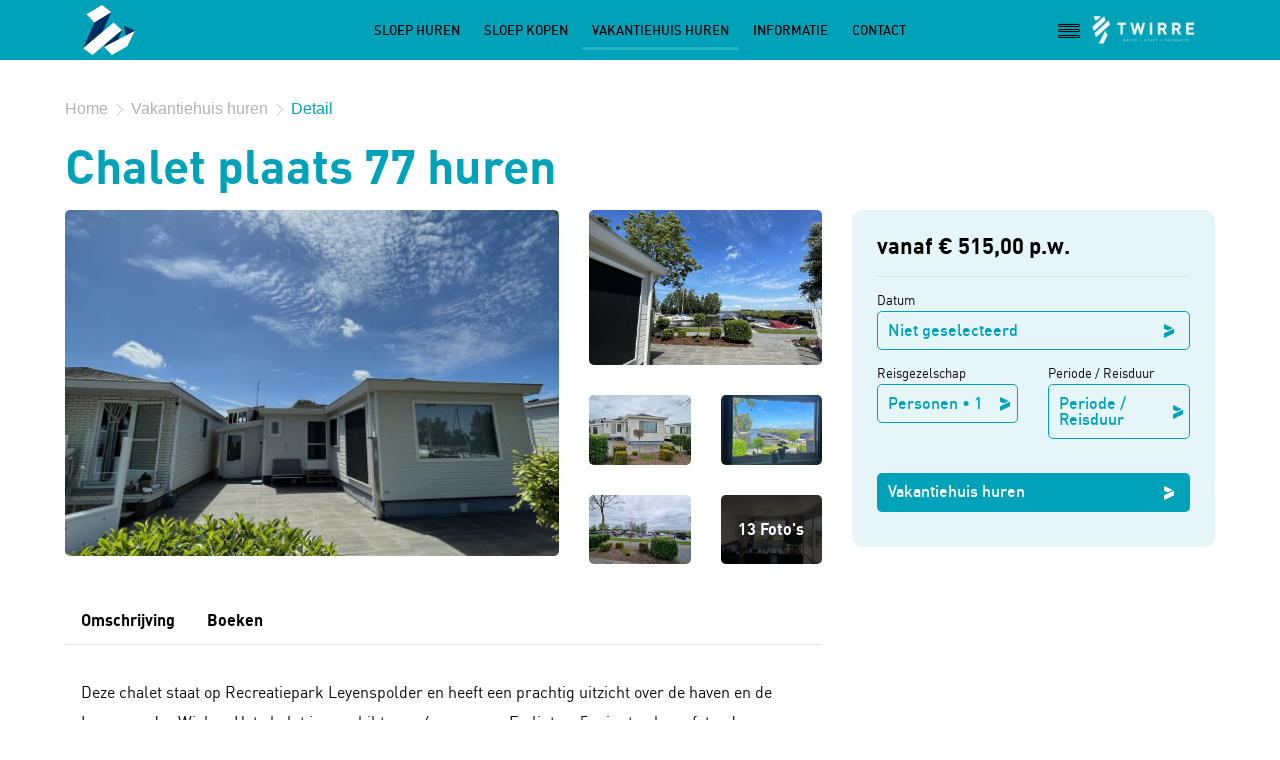

--- FILE ---
content_type: text/html; charset=UTF-8
request_url: https://www.langweerdersloep.nl/vakantiehuis-huren-friesland-aan-het-water/176655/chalet-plaats-77
body_size: 9773
content:
<!doctype html>
<html class="no-js" lang="nl">
<head>
				
			<!-- Google Tag Manager -->
			<script>(function(w,d,s,l,i){w[l]=w[l]||[];w[l].push({'gtm.start':
			new Date().getTime(),event:'gtm.js'});var f=d.getElementsByTagName(s)[0],
			j=d.createElement(s),dl=l!='dataLayer'?'&l='+l:'';j.async=true;j.src=
			'https://www.googletagmanager.com/gtm.js?id='+i+dl;f.parentNode.insertBefore(j,f);
			})(window,document,'script','dataLayer','GTM-NW37RMK');</script>
			<!-- End Google Tag Manager -->
			
			<!-- Google tag (gtag.js) -->
			<script async src="https://www.googletagmanager.com/gtag/js?id=G-TM4HQVH71D"></script>
			<script>
			  window.dataLayer = window.dataLayer || [];
			  function gtag(){dataLayer.push(arguments);}
			  gtag('js', new Date());

			  gtag('config', 'G-TM4HQVH71D');
			</script>

			
		
		<meta charset="utf-8">
	<meta http-equiv="x-ua-compatible" content="ie=edge">
	<!-- Browsers -->
	<meta name="viewport" content="width=device-width, initial-scale=1.0,user-scalable=no, shrink-to-fit=no" />
	<link rel="shortcut icon" href="/themes/langweerdersloep/images/favicon.png" type="image/x-icon" />
	<link rel="apple-touch-icon-precomposed" type="image/png" href="/themes/langweerdersloep/images/apple-touch-icon.png" sizes="120x120">

 	<title>Chalet plaats 77 huren in Friesland</title>
<meta name="description" content="Chalet plaats 77 huren in Friesland bij Langweerder Sloep." />
<meta name="robots" content="index,follow" />
<link href="https://www.langweerdersloep.nl/vakantiehuis-huren-friesland-aan-het-water/176655/chalet-plaats-77" rel="canonical" />

 	<!-- Foundation Framework -->
  <link rel="stylesheet" href="/themes/langweerdersloep/foundation6/css/foundation.css">

  <!-- Magnific Popup -->
	<link rel="stylesheet" href="/themes/langweerdersloep/assets/magnific-popup/magnific-popup.css"/>

	<!-- RoyalSlider -->
	<link rel="stylesheet" href="/themes/langweerdersloep/assets/royalslider/royalslider.css"/>
	<link rel="stylesheet" href="/themes/langweerdersloep/assets/royalslider/skins/default/rs-default.css"/>

	<!-- Slick Carousel -->
	<link rel="stylesheet" href="/themes/langweerdersloep/assets/slick/slick.css"/>
	<link rel="stylesheet" href="/themes/langweerdersloep/assets/slick/slick-theme.css"/>


  <!-- PhotoSwipe -->
	<link rel="stylesheet" href="/themes/langweerdersloep/assets/photoswipe4/photoswipe.css" />
	<link rel="stylesheet" href="/themes/langweerdersloep/assets/photoswipe4/default-skin/default-skin.css" />

	<!-- Mobile MMenu -->
	<link rel="stylesheet" href="/themes/langweerdersloep/assets/mmenu/css/jquery.mmenu.all.css">

	<!-- Wow -->
  <link rel="stylesheet" href="/themes/langweerdersloep/assets/wow/animate.css">

  <link rel="stylesheet" href="/themes/langweerdersloep/css/basics.css" />
  <link rel="stylesheet" href="/themes/langweerdersloep/css/menu.css?v=2" />



	<script src="/themes/langweerdersloep/foundation6/js/vendor/jquery.js"></script>


	<meta name="twitter:card" content="summary_large_image" />
	<meta name="twitter:title" content="Chalet plaats 77" />
	<meta name="twitter:description" content="'Chalet plaats 77' huren in Friesland" />
	<meta name="twitter:domain" content="https://www.langweerdersloep.nl/vakantiehuis-huren-friesland-aan-het-water/176655/chalet-plaats-77" />
	<meta name="twitter:image" content="https://www.langweerdersloep.nl/previews/2023/7/11/media_36_82961_w900_h473_crop.jpg" />

	<meta property="og:title" content="Chalet plaats 77" />
	<meta property="og:type" content="Website" />
	<meta property="og:image" content="https://www.langweerdersloep.nl/previews/2023/7/11/media_36_82961_w900_h473_crop.jpg" />	
	<meta property="og:url" content="https://www.langweerdersloep.nl/vakantiehuis-huren-friesland-aan-het-water/176655/chalet-plaats-77" />
	<meta property="og:description" content="'Chalet plaats 77' huren in Friesland" /> 

		</head>
<body  id="page-20576" class="page page-front-no page-type-cms page-secured-no page-tpl-vervolgpagina page-language-nl page-region-nl user-no">

<!-- Google Tag Manager (noscript) -->
<noscript><iframe src="https://www.googletagmanager.com/ns.html?id=GTM-NW37RMK"
height="0" width="0" style="display:none;visibility:hidden"></iframe></noscript>
<!-- End Google Tag Manager (noscript) -->

<!--[if lt IE 8]><p class="browserupgrade">You are using an <strong>outdated</strong> browser. Please <a href="https://browsehappy.com/">upgrade your browser</a> to improve your experience.</p><![endif]-->


	 <div id="topbar" class="next">
		  <div class="inner">

				<a href="/" class="logo" title="Langweerder Sloep"> </a>
				<a href="/" class="logo-icon" title="Langweerder Sloep"></a>
				<div class="greviews">
					<div id="map"></div>
					<!-- ChIJDfamtJDzyEcRuUyPYPYF8eg -->
					<a href="https://www.google.nl/maps/place/Langweerder+Sloep/@52.9625802,5.7155675,17z/data=!3m1!4b1!4m5!3m4!1s0x47c8f390b4a6f60d:0xe8f105f6608f4cb9!8m2!3d52.9625802!4d5.7177615" target="_blank" class="rating google-reviews" id="google-reviews">
											</a>
				</div>
				<ul class="sitelinks font-semibold">
					<li class="hamburger"><a href="#menu" class="nav-trigger font-semibold"><span></span>Menu</a></li>
					<li class="phone"><a href="tel:0513499010" class="c-color3"><span class="phone-icon"></span> <em>+31 (0)513 - 499 010</em></a></li>
					<li class="mail"><a href="mailto:info@langweerdersloep.nl" class="c-color3"><span class="mail-icon"></span> <em>info@langweerdersloep.nl</em></a></li>
									</ul>

				<div id="language-wrapper" data-toggler=".expanded">
										<a href="#" class="language nl" data-toggle="language-wrapper"></a>
					<a href="https://langweerdersloep.de/" class="language de"></a>
					
					
				</div>

				<nav id="top-nav" class="main-menu">
					<div class="nav-inner">
						
							<ul class="dropdown menu sf-menu">
																										<li class="menu-item menu-13173   ">
									<a href="/sloep-huren">Sloep huren </a>
																				
											<ul class="" style="display: none;">
												<span class="active-arrow"></span>												<li><a href="/sloep-huren/sloepverhuur-friesland" title="Sloepverhuur Friesland">Sloepverhuur Friesland</a></li>																								<li><a href="/sloep-huren/extra-s-aan-boord" title="Extra&#039;s aan boord">Extra's aan boord</a></li>												<li><a href="/sloep-huren/grote-groepen" title="Grote groepen">Grote groepen</a></li>												<li><a href="/sloep-huren/tarieven" title="Tarieven">Tarieven</a></li>												<li><a href="/sloep-huren/totaaloverzicht-beschikbaarheid" title="Totaaloverzicht beschikbaarheid">Totaaloverzicht beschikbaarheid</a></li>																							</ul>

																													</li>
																																		<li class="menu-item menu-13174   ">
									<a href="/sloep-kopen">Sloep kopen </a>
																				
											<ul class="" style="display: none;">
												<span class="active-arrow"></span>												<li><a href="/sloep-kopen/nieuwe-sloepen" title="Nieuwe sloepen">Nieuwe sloepen</a></li>												<li><a href="/sloep-kopen/tweedehands-sloepen" title="Tweedehands sloepen">Tweedehands sloepen</a></li>											</ul>

																													</li>
																																																			<li class="menu-item menu-20570 item-breadcrumb semibold  ">
									<a href="/vakantiehuis-huren-friesland-aan-het-water">Vakantiehuis huren </a>
																				
											<ul class="" style="display: none;">
												<span class="active-arrow"></span>												<li><a href="/vakantiehuis-huren-friesland-aan-het-water/vakantiehuis-boeken" title="Vakantiehuis boeken">Vakantiehuis boeken</a></li>												<li><a href="/vakantiehuis-huren-friesland-aan-het-water/vakantiehuis-met-sloep" title="Vakantiehuis met sloep">Vakantiehuis met sloep</a></li>												<li><a href="/vakantiehuis-huren-friesland-aan-het-water/wat-is-er-in-de-buurt-te-doen" title="Wat is er in de buurt te doen?">Wat is er in de buurt te doen?</a></li>												<li><a href="/vakantiehuis-huren-friesland-aan-het-water/supboard-huren" title="Supboard huren">Supboard huren</a></li>												<li><a href="/vakantiehuis-huren-friesland-aan-het-water/totaaloverzicht-beschikbaarheid" title="Totaaloverzicht beschikbaarheid">Totaaloverzicht beschikbaarheid</a></li>																																			</ul>

																													</li>
																																		<li class="menu-item menu-13175   ">
									<a href="/informatie">Informatie </a>
																				
											<ul class="" style="display: none;">
												<span class="active-arrow"></span>												<li><a href="/informatie/openingstijden" title="Openingstijden">Openingstijden</a></li>												<li><a href="/informatie/nieuws" title="Nieuws">Nieuws</a></li>																								<li><a href="/informatie/klantbeoordelingen" title="Klantbeoordelingen">Klantbeoordelingen</a></li>																								<li><a href="/informatie/cadeaubon-sloepvaren" title="Cadeaubon sloepvaren">Cadeaubon sloepvaren</a></li>																																																<li><a href="/informatie/veelgestelde-vragen" title="Veelgestelde vragen">Veelgestelde vragen</a></li>																								<li><a href="/informatie/vaarroutes" title="Vaarroutes">Vaarroutes</a></li>																																			</ul>

																													</li>
																																		<li class="menu-item menu-13176   ">
									<a href="/contact">Contact </a>
																			</li>
																																																																																																																																																																																																																																																																																														</ul>
					</div>


				</nav>

				<a href="/twirre" class="more-sites bg-white open-sites-modal">
					<span class="more-sites-icon"><i class="icon-menu2 c-lightgrey"></i></span>
					<span class="more-sites-text">Onderdeel van</span>
					<img src="/themes/langweerdersloep/images/logo-twirre.png" alt="Twirre" />
					<img src="/themes/langweerdersloep/images/logo-more.png" alt="Meer sites" />
				</a>
				<a href="/twirre" class="more-sites-small open-sites-modal">
					<span class="more-sites-icon"><i class="icon-menu2 c-dark"></i></span>
										<object data="/themes/langweerdersloep/images/logo-twirre-white.svg" type="image/svg+xml" width="120"></object>
				</a>

		  </div>


		</div>





<div id="page-container" class="with-shape">


				<header class="default-header">

			</header>
	
	
	<div class="main-content">
		<div id="start"></div>
				<section id="breadcrumbs" class="breadcrumbs-wrapper no-margin ">
		<div class="row rel">
			 <div class="large-8 columns">
				<ul class="breadcrumbs left">
															<li><a href="/">Home</a></li>
																				<li><a href="/vakantiehuis-huren-friesland-aan-het-water">Vakantiehuis huren</a></li>
																				<li class="current"><a href="/vakantiehuis-huren-friesland-aan-het-water/detail">Detail</a></li>
													</ul>
       </div>



		</div>
		</section>
		
		

		


		



			
		






	





												
			


		







<section id="detail" class="section-wrapper bg-white padding-bottom-small">
		<div class="rope"></div>
		<div id="object-detail" class="object-detail" >
			<a itemprop="url" href="/vakantiehuis-huren-friesland-aan-het-water/176655/chalet-plaats-77" class="hide">Chalet plaats 77</a>

			<div class="row">
				<div class="small-12 medium-12 large-8 columns">
					<h1 class="cover-caption-title c-primary">
						 Chalet plaats 77 huren					</h1>
					<div class="clearer h10"></div>
				</div>
			</div>

			<div class="row" data-equalizer>
				<div class="small-12 medium-12 large-8 columns">
					<!-- Begin of gallery -->
					<div rel="gallery178745" class="object-detail-images photo-gallery" data-equalizer-watch>

																								
												<div class="row ">
							<div class="small-12 medium-8 columns">
								<div class="object-detail-image first">

									<a href="/previews/2023/7/11/media_36_82961_w1600_fit.jpg" itemprop="contentUrl" data-size="1600x2133" data-gallery="178745"  class="gallery-item">
										<img src="/previews/2023/7/11/media_36_82961_w1000_h700_crop.jpg" alt="Chalet plaats 77 huren">
									</a>
								</div>
							</div>
							<div class="small-12 medium-4 columns">
								<div class="row ">
									<div class="small-12 medium-12 columns">
										<div class="object-detail-image ">
											<a href="/previews/2023/7/11/media_36_82959_w1600_fit.jpg" itemprop="contentUrl" data-size="1600x2133" data-gallery="178745"  class="gallery-item">
												<img src="/previews/2023/7/11/media_36_82959_w800_h535_crop.jpg">
											</a>
										</div>
									</div>
								</div>
								<div class="row ">
									<div class="small-6 medium-6 columns">
										<div class="object-detail-image">
											<a href="/previews/2023/5/4/media_36_82072_w1600_fit.jpg" itemprop="contentUrl" data-size="1600x900" data-gallery="178745"  class="gallery-item">
												<img src="/previews/2023/5/4/media_36_82072_w800_h548_crop.jpg">
											</a>
										</div>
										<div class="object-detail-image last">
											<a href="/previews/2023/5/4/media_36_82071_w1600_fit.jpg" itemprop="contentUrl" data-size="1600x900" data-gallery="178745"  class="gallery-item">
												<img src="/previews/2023/5/4/media_36_82071_w800_h548_crop.jpg">
											</a>
										</div>
									</div>
									<div class="small-6 medium-6 columns">
										<div class="object-detail-image">
											<a href="/previews/2023/7/11/media_36_82960_w1600_fit.jpg" itemprop="contentUrl" data-size="1600x2133" data-gallery="178745"  class="gallery-item">
												<img src="/previews/2023/7/11/media_36_82960_w800_h548_crop.jpg">
											</a>
										</div>
										<div class="object-detail-image show-more last">
											<a href="/previews/2023/4/29/media_36_81834_w1600_fit.jpg" itemprop="contentUrl" data-size="1600x1200" data-gallery="178745"  class="gallery-item">
												<span class="">13 Foto's</span>												<img src="/previews/2023/4/29/media_36_81834_w800_h548_crop.jpeg">
											</a>
										</div>
									</div>
								</div>
							</div>

						</div>
						<div class="" style="display:none;">
															<a href="/previews/2023/4/29/media_36_81835_w1600_fit.jpg" itemprop="contentUrl" data-size="1600x1200" data-gallery="178745"  class="gallery-item"></a>
															<a href="/previews/2023/4/29/media_36_81841_w1600_fit.jpg" itemprop="contentUrl" data-size="1600x1200" data-gallery="178745"  class="gallery-item"></a>
															<a href="/previews/2023/4/29/media_36_81838_w1600_fit.jpg" itemprop="contentUrl" data-size="1600x1200" data-gallery="178745"  class="gallery-item"></a>
															<a href="/previews/2023/4/29/media_36_81837_w1600_fit.jpg" itemprop="contentUrl" data-size="1600x2133" data-gallery="178745"  class="gallery-item"></a>
															<a href="/previews/2023/4/29/media_36_81836_w1600_fit.jpg" itemprop="contentUrl" data-size="1600x1200" data-gallery="178745"  class="gallery-item"></a>
															<a href="/previews/2023/4/29/media_36_81833_w1600_fit.jpg" itemprop="contentUrl" data-size="1600x2133" data-gallery="178745"  class="gallery-item"></a>
															<a href="/previews/2023/4/29/media_36_81839_w1600_fit.jpg" itemprop="contentUrl" data-size="1600x2133" data-gallery="178745"  class="gallery-item"></a>
													</div>
						
					</div>
					<!-- End of gallery -->
					
					<div id="object-nav" class="bg-white" data-sticky-container >
						<div class="sticky" data-sticky data-options="marginTop:3;" data-top-anchor="object-nav:top" data-btm-anchor="detail:bottom" >
														<ul class="horizontal menu" data-magellan data-offset=80 data-threshold=100>
															<li><a href="#omschrijving">Omschrijving</a></li>
																								<li><a href="#boeken">Boeken</a></li>
							
							</ul>

						</div>
					</div>

					<div id="omschrijving" data-magellan-target="omschrijving" class="object-detail-section">

						<!-- <h4 class="object-detail-section-title">Omschrijving</h4> -->
						<div id="description" class="object-detail-description" data-toggler=".expanded">

							<div class="object-detail-text">
																<div class="object-detail-lead">
									<p>Deze chalet staat op Recreatiepark Leyenspolder en heeft een prachtig uitzicht over de haven en de Langweerder Wielen. Het chalet is geschikt voor 6 personen. En ligt op 5 minuten loopafstand van het het strandje en centrum van Langweer. </p>
								</div>
								
																<ul>
	<li>Een prachtig en net vakantiepark direct aan een van de mooiste meren van Friesland</li>
	<li>Zandstrand met kinderspeeltuin en sporttoestellen direct naast het park gelegen</li>
	<li>Volop watersportmogelijkheden en mogelijkheden tot huur van fietsen en boten</li>
	<li>Bruisend watersportdorp met supermarkt, bakker en slager</li>
	<li>Uitstekende horecagelegenheden en gezellige terrassen</li>
	<li>Dichtbij grotere steden, zoals Sneek, Heerenveen en Lemmer</li>
</ul>

								
							</div>
							<a class="small hollow button read-more" data-toggle="description">
								<span class="more">Lees verder</span>
								<span class="less">Minder tekst</span>
								<i class="fa fa-chevron-double-down"></i>
							</a>


						</div>
						<div class="clearer h20"></div>

					</div>

					

					
					
					
				</div>
				<div class="small-12 medium-12 large-4 columns show-for-large">
						<div id="sidebar" class="object-sidebar" data-sticky-container>
							<div class="sticky" data-sticky data-options="marginTop:5;" data-top-anchor="sidebar:top" data-btm-anchor="object-detail:bottom" data-sticky-on="large" style="z-index:10">

							<div class="object-sidebar-section bg-light highlight" xdata-equalizer-watch>

									<div class="object-detail-price-wrapper">
										<span class="object-detail-price">
											 <span class="price">vanaf &euro; 515,00 p.w.</span>
										</span>

									</div>

									<form class="object-detail-booking filterbar compact">
										<div class="filteritem dateitem">
											<span class="object-detail-booking-info">Datum</span>
											<a href="" class="expanded hollow button filterlabel">
																							Niet geselecteerd																						</a>
											<div class="filterpanel">
												<div class="content">
													<input type="date" id="date" name="filters[date]" value="2025-12-14" />
												</div>
												<div class="foot">
																										<button type="submit" class="save-button">Opslaan</button>
												</div>
											</div>
										</div>

										<div class="row">
											<div class="small-12 large-6 columns">
												<div class="filteritem">
													<span class="object-detail-booking-info">Reisgezelschap</span>
													<div class="filterlabel expanded hollow button c-gray" data-template-if="persons > 0" data-template="Personen &bull; {persons}">Personen &bull; 1</div>
													<div class="filterpanel">
														<div class="content">
															<div class="field stepper">
																<label for="adults">Aantal personen</label>
																<div class="stepper">
																	<button type="button" class="stepper-down">-</button>
																	<input class="input-number" type="text" value="1" min="1" max="6 personen" id="persons">
																	<button type="button" class="stepper-up">+</button>
																</div>
															</div>
														</div>
														<div class="foot">
															<button type="button" class="clear-button">Wissen</button>
															<button type="submit" class="primary button save-button">Opslaan</button>
														</div>
													</div>
												</div>
											</div>
											<div class="small-12 large-6 columns">
												<div class="filteritem">
													<span class="object-detail-booking-info">Periode / Reisduur</span>
																										<div class="filterlabel expanded hollow button c-gray" data-template="{.implodedCheckedLabels}">Periode / Reisduur</div>
													<div class="filterpanel" data-position="right">
														<div class="content">
																															<div class="field checkbox">
																	<input type="checkbox" id="period1794" name="filters[period][]" value="1794"  />
																	<label for="period1794">week</label>
																</div>
																															<div class="field checkbox">
																	<input type="checkbox" id="period1795" name="filters[period][]" value="1795"  />
																	<label for="period1795">weekend</label>
																</div>
																															<div class="field checkbox">
																	<input type="checkbox" id="period1796" name="filters[period][]" value="1796"  />
																	<label for="period1796">midweek</label>
																</div>
																															<div class="field checkbox">
																	<input type="checkbox" id="period1797" name="filters[period][]" value="1797"  />
																	<label for="period1797">2 weken</label>
																</div>
																													</div>
														<div class="foot">
															<button type="button" class="clear-button">Wissen</button>
															<button type="submit" class="primary button save-button">Opslaan</button>
														</div>
													</div>
												</div>
											</div>

										</div>
										<br/>
																					<a href="#boeken" class="expanded color4 button" data-smooth-scroll data-offset=140>Vakantiehuis huren</a>										
											
									</form>






							</div>
							
							
														<div id="locatie" data-magellan-target="locatie">
								<iframe src="https://www.google.com/maps/embed?pb=!1m17!1m12!1m3!1d600.7944479110139!2d5.7194899286320116!3d52.963215998254086!2m3!1f0!2f0!3f0!3m2!1i1024!2i768!4f13.1!3m2!1m1!2zNTLCsDU3JzQ3LjYiTiA1wrA0MycxMi41IkU!5e0!3m2!1snl!2snl!4v1683214304482!5m2!1snl!2snl" width="100%" height="450" style="border:0;" allowfullscreen="" loading="lazy" referrerpolicy="no-referrer-when-downgrade"></iframe>
							</div>
														


								
							</div>

						</div>
					</div>

				</div>
			</div>
		</div>
</section>






<section class="section-wrapper section-booking bg-light padding-top-small padding-bottom-medium">
		<div class="row" style="z-index:99">
			<div class="small-12 medium-12 medium-centered columns" >

				<div id="boeken" data-magellan-target="boeken" class="object-booking-wrapper">
																<div class="object-booking">
							<h4 class="object-detail-section-title">Reserveren</h4>

							<div id="availability" class="object-detail-description">

								<form class="filterbar fbindex" id="filterbar">
									<div class="filtertext">Selecteer een datum om de beschikbaarheid te zien:</div>
									<div class="filteritem xset dateitem">
										<div class="filterlabel">
											<i class="fal fa-calendar-alt c-primary"></i>&nbsp;
											14 december 2025										</div>
										<div class="filterpanel large">
											<div class="content">
												<input type="date" id="date" name="filters[date]" value="2025-12-14" />
											</div>
											<div class="foot">
																								<button type="submit" class="save-button">Opslaan</button>
											</div>
										</div>
									</div>
																	</form>

																<div class="pricetable">
									<div class="pt-table">
										<table id="beschikbareperiodes" data-listing="176655" data-booking-url="/boeken">
											<tr>
												<td colspan="6" style="padding: 50px 10px; text-align: center;">Opties worden geladen...</td>
											</tr>
										</table>
									</div>
									<div class="pt-details">
									</div>
									<div class="pt-details fixed">
									</div>
									<div class="pt-preloader"></div>
								</div>

							</div>
						</div>
									</div>
			</div>
		</div>
</section>





<div class="padding-small-all show-for-small-only">
		
</div>
		



	</div>


	


			<footer id="95184" class="footer-wrapper  ">

															<div class="bg-section-image  alot-opacity" style="background-image: url('/previews/2017/1/11/media_36_34860_w1200_h700_darken.png');"></div>
									


				<div class="row">
									



									<div class="small-6 medium-6 large-3 columns">		
										<div class="footer-content">
											<h4 class="footer-title c-dark">
												Contact
											</h4>
											<p>Pontdyk 8f<br />
8525 GG Langweer<br />
Friesland<br />
<strong>T</strong> <a href="tel:0513499010">0513 499 010</a><br />
<strong>E</strong> <a href="mailto:info@langweerdersloep.nl">info@langweerdersloep.nl</a></p>

							
																						
																					</div>
				 
									</div>
									
									



									<div class="small-6 medium-6 large-3 columns">		
										<div class="footer-content">
											<h4 class="footer-title c-dark">
												Direct naar
											</h4>
											
							
																						<div class="footer-list">
											<ul class="no-bullet">
																								<li><a href="/sloep-huren" class="subnavlink">Sloep huren in Friesland</a></li>
																								<li><a href="/sloep-kopen/nieuwe-sloepen" class="subnavlink">Nieuwe sloep kopen</a></li>
																								<li><a href="/sloep-kopen/tweedehands-sloepen" class="subnavlink">Tweedehands sloep kopen</a></li>
																								<li><a href="/sloep-huren/totaaloverzicht-beschikbaarheid/vakantiehuis-met-sloep" class="subnavlink">Vakantiehuis met sloep</a></li>
																								<li><a href="/informatie/vaarroutes" class="subnavlink">Vaarroutes in Friesland</a></li>
																								<li><a href="/sloep-huren/grote-groepen" class="subnavlink">Sloep huren voor grote groepen</a></li>
																							</ul>
											</div>
																						
																					</div>
				 
									</div>
									
									



									<div class="small-12 medium-12 large-3 columns">		
										<div class="footer-content with-logo text-center">
											<h4 class="footer-title c-dark">
												Langweerder Sloep <small>is onderdeel van</small>
											</h4>
											
							
											<div class="footer-list one">
												<ul>
																																								<li>
														<a href="http://www.twirre.nl" target="_blank">
															<img src="/previews/2017/1/11/media_36_34850_w390_image.png" alt="logo-twirre-large.png" />
														</a>
													</li>
															
																										
				
												</ul>
											</div>
					
											
																					</div>
				 
									</div>
									
									



									<div class="small-12 medium-12 large-3 columns">		
										<div class="footer-content with-logo text-center">
											<h4 class="footer-title c-dark">
												Meer van Twirre <small></small>
											</h4>
											
							
											<div class="footer-list ">
												<ul>
																																								<li>
														<a href="http://www.desloepfanfryslan.nl" target="_blank">
															<img src="/previews/2017/1/11/media_36_34851_w390_image.png" alt="logo-sloepfanfryslan.png" />
														</a>
													</li>
															
																																								<li>
														<a href="http://www.leyenspolder.nl" target="_blank">
															<img src="/previews/2017/1/11/media_36_34852_w390_image.png" alt="logo-leyenspolder.png" />
														</a>
													</li>
															
																										
				
												</ul>
											</div>
					
											
																					</div>
				 
									</div>
									
								</div>

				<div class="bottom-wrapper bg-primary">
					<div class="row rel">
						<div class="small-12 medium-12 large-3 columns">
							<span class="copyright">&copy; 2025 - TWIRRE B.V.</span>
						</div>
						<div class="small-12 medium-12 large-6 columns">
							<ul class="footer-links">
															<li><a href="/sitemap">Sitemap</a></li>
								<li><a href="/huurvoorwaarden">Huurvoorwaarden</a></li>
								<li><a href="/privacyverklaring">Privacy</a></li>
								
								<li><a href="/disclaimer">Disclaimer</a></li>
								<li><a href="/cookies">Cookies</a></li>
							</ul>
						</div>

						<div class="small-12 medium-12 large-3 columns">
							<ul class="footer-links social">
								<li>Volg ons op:</li>
								<li><a href="https://www.facebook.com/langweerdersloep/" target="_blank"><i class="icon-facebook c-primary"></i></a></li>
								<li><a href="https://www.instagram.com/langweerdersloep/" target="_blank"><i class="icon-instagram c-primary"></i></a></li>
															</ul>
						</div>

					</div>

					<div class="clearer"></div>
					
						<div itemscope itemtype="https://schema.org/LocalBusiness" class="hide">
							<span itemprop="name">Langweerder Sloep</span>
							<div class="address" itemprop="address" itemscope itemtype="http://schema.org/PostalAddress">
							  <span itemprop="streetAddress">Pontdyk 8F, Langweer</span><br>
							  <span itemprop="addressLocality">Langweer</span>,
							  <span itemprop="addressRegion">Friesland</span>
							  <span itemprop="addressCountry">Nederland</span>
							  <span itemprop="postalCode">8525 GG</span>
							  <span itemprop="telephone">0513499010</span>
								<link itemprop="url" href="https://www.langweerdersloep.nl">												
								<a itemprop="sameAs" href="https://www.facebook.com/langweerdersloep/">Facebook</a>																																	
							</div> 
							<img itemprop="image" src="https://www.langweerdersloep.nl/themes/langweerdersloep/images/social_card.jpg" alt="Langweerder Sloep" />
							<img itemprop="logo" src="https://www.langweerdersloep.nl/themes/langweerdersloep/images/logo_langweerder_sloep.jpg" alt="Langweerder Sloep" />									
							<link itemprop="url" href="https://www.langweerdersloep.nl">						
						</div>		
											
					
				</div>

		</footer>
</div>






		


	 <nav id="menu" class="regular">
		<ul>
			<li>
				<a  href="/" >Home</a>
			</li>
												
				<li>
					<a href="/sloep-huren" >Sloep huren</a>
											<ul>
																	<li>
						<a  href="/sloep-huren/sloepverhuur-friesland" >Sloepverhuur Friesland</a>
											</li>
														<li>
						<a  href="/sloep-huren/extra-s-aan-boord" >Extra's aan boord</a>
											</li>
														<li>
						<a  href="/sloep-huren/grote-groepen" >Grote groepen</a>
											</li>
														<li>
						<a  href="/sloep-huren/tarieven" >Tarieven</a>
											</li>
														<li>
						<a  href="/sloep-huren/totaaloverzicht-beschikbaarheid" >Totaaloverzicht beschikbaarheid</a>
													
								<ul>
															<li><a href="/sloep-huren/totaaloverzicht-beschikbaarheid/vakantiehuis-met-sloep">Vakantiehuis met sloep</a></li>
					
								</ul>
				
											</li>
				
						</ul>
									</li>
											
				<li>
					<a href="/sloep-kopen" >Sloep kopen</a>
											<ul>
																	<li>
						<a  href="/sloep-kopen/nieuwe-sloepen" >Nieuwe sloepen</a>
													
								<ul>
															<li><a href="/sloep-kopen/nieuwe-sloepen/langweerder-cruiser-800">Langweerder Cruiser 800</a></li>
											<li><a href="/sloep-kopen/nieuwe-sloepen/langweerder-sloep-5-90-classic">Langweerder Sloep 5.90 Classic</a></li>
											<li><a href="/sloep-kopen/nieuwe-sloepen/langweerder-sloep-6-50-classic">Langweerder Sloep 6.50 Classic</a></li>
											<li><a href="/sloep-kopen/nieuwe-sloepen/langweerder-tender-700">Langweerder Tender 700</a></li>
											<li><a href="/sloep-kopen/nieuwe-sloepen/langweerder-sloep-7-50-classic">Langweerder Sloep 7.50 Classic</a></li>
											<li><a href="/sloep-kopen/nieuwe-sloepen/langweerder-sloep-7-50-cabin">Langweerder Sloep 7.50 Cabin</a></li>
											<li><a href="/sloep-kopen/nieuwe-sloepen/langweerder-sloep-8-50-classic">Langweerder Sloep 8.50 Classic</a></li>
											<li><a href="/sloep-kopen/nieuwe-sloepen/langweerder-sloep-8-50-cabin">Langweerder Sloep 8.50 Cabin</a></li>
					
								</ul>
				
											</li>
														<li>
						<a  href="/sloep-kopen/tweedehands-sloepen" >Tweedehands sloepen</a>
													
								<ul>
															<li><a href="/sloep-kopen/tweedehands-sloepen/langweerder-sloep-5-50">Langweerder Sloep 5.50</a></li>
											<li><a href="/sloep-kopen/tweedehands-sloepen/langweerder-sloep-5-90">Langweerder Sloep 5.90</a></li>
											<li><a href="/sloep-kopen/tweedehands-sloepen/langweerder-sloep-6-50">Langweerder Sloep 6.50</a></li>
											<li><a href="/sloep-kopen/tweedehands-sloepen/langweerder-sloep-7-50">Langweerder Sloep 7.50</a></li>
											<li><a href="/sloep-kopen/tweedehands-sloepen/langweerder-sloep-tender">Langweerder Sloep Tender</a></li>
											<li><a href="/sloep-kopen/tweedehands-sloepen/langweerder-sloep-8-50">Langweerder Sloep 8.50</a></li>
											<li><a href="/sloep-kopen/tweedehands-sloepen/langweerder-cruiser-800">Langweerder Cruiser 800</a></li>
											<li><a href="/sloep-kopen/tweedehands-sloepen/overige-boten-te-koop">Overige boten te koop</a></li>
					
								</ul>
				
											</li>
				
						</ul>
									</li>
											
				<li>
					<a href="/vakantiehuis-huren-friesland-aan-het-water" class="actief">Vakantiehuis huren</a>
											<ul>
																	<li>
						<a  href="/vakantiehuis-huren-friesland-aan-het-water/vakantiehuis-boeken" >Vakantiehuis boeken</a>
											</li>
														<li>
						<a  href="/vakantiehuis-huren-friesland-aan-het-water/vakantiehuis-met-sloep" >Vakantiehuis met sloep</a>
											</li>
														<li>
						<a  href="/vakantiehuis-huren-friesland-aan-het-water/wat-is-er-in-de-buurt-te-doen" >Wat is er in de buurt te doen?</a>
											</li>
														<li>
						<a  href="/vakantiehuis-huren-friesland-aan-het-water/supboard-huren" >Supboard huren</a>
											</li>
														<li>
						<a  href="/vakantiehuis-huren-friesland-aan-het-water/totaaloverzicht-beschikbaarheid" >Totaaloverzicht beschikbaarheid</a>
											</li>
				
						</ul>
									</li>
											
				<li>
					<a href="/informatie" >Informatie</a>
											<ul>
																	<li>
						<a  href="/informatie/openingstijden" >Openingstijden</a>
											</li>
														<li>
						<a  href="/informatie/nieuws" >Nieuws</a>
											</li>
														<li>
						<a  href="/informatie/klantbeoordelingen" >Klantbeoordelingen</a>
													
								<ul>
															<li><a href="/informatie/klantbeoordelingen/schrijf-een-review">Schrijf een review</a></li>
					
								</ul>
				
											</li>
														<li>
						<a  href="/informatie/cadeaubon-sloepvaren" >Cadeaubon sloepvaren</a>
											</li>
														<li>
						<a  href="/informatie/veelgestelde-vragen" >Veelgestelde vragen</a>
											</li>
														<li>
						<a  href="/informatie/vaarroutes" >Vaarroutes</a>
											</li>
				
						</ul>
									</li>
											
				<li>
					<a href="/contact" >Contact</a>
									</li>
					
			<li class="mm-contact">
							<a href="/sloep-huren/sloepverhuur-friesland" class="bg-primary" >Zoek en Boek <i class="icon-magnifier"></i> </a>						
				
			</li>
			
			
			
					
		</ul>
		<span class="menu-logo"></span>
	</nav> 
<!-- Photoswipe Holder-->
<div class="pswp" tabindex="-1" role="dialog" aria-hidden="true">
	<div class="pswp__bg"></div>
	<div class="pswp__scroll-wrap">
		<div class="pswp__container">
			<div class="pswp__item"></div>
			<div class="pswp__item"></div>
			<div class="pswp__item"></div>
		</div>
		<div class="pswp__ui pswp__ui--hidden">
			<div class="pswp__top-bar">
				<div class="pswp__counter"></div>
				<button class="pswp__button pswp__button--close" title="Close (Esc)"></button>
				<button class="pswp__button pswp__button--share" title="Share"></button>
				<button class="pswp__button pswp__button--fs" title="Toggle fullscreen"></button>
				<button class="pswp__button pswp__button--zoom" title="Zoom in/out"></button>
				<div class="pswp__preloader">
					<div class="pswp__preloader__icn">
						<div class="pswp__preloader__cut">
						<div class="pswp__preloader__donut"></div>
						</div>
					</div>
				</div>
			</div>
			<div class="pswp__share-modal pswp__share-modal--hidden pswp__single-tap">
				<div class="pswp__share-tooltip"></div>
			</div>
			<button class="pswp__button pswp__button--arrow--left" title="Previous (arrow left)"></button>
			<button class="pswp__button pswp__button--arrow--right" title="Next (arrow right)"></button>
			<div class="pswp__caption">
				<div class="pswp__caption__center"></div>
			</div>
		</div>
	</div>
</div>

  <link rel="stylesheet" href="/themes/langweerdersloep/css/popup.css" />
  <link rel="stylesheet" href="/themes/langweerdersloep/css/head-slider.css">
  <link rel="stylesheet" href="/themes/langweerdersloep/css/app.css?v=4">
  <link rel="stylesheet" href="/themes/langweerdersloep/css/listings.css">
  <link rel="stylesheet" href="/themes/langweerdersloep/css/objects.css">
  <link rel="stylesheet" href="/themes/langweerdersloep/css/booking.css">
  <link rel="stylesheet" href="/themes/langweerdersloep/assets/reviews/reviews.css">

  <!-- Icon -->
  <link rel="stylesheet" href="/themes/langweerdersloep/fonts/icomoon/style.css">
  <link rel="stylesheet" href="/themes/langweerdersloep/fonts/dinpro/dinpro.css">


	<script src="/themes/langweerdersloep/foundation6/js/vendor/what-input.js"></script>
  <script src="/themes/langweerdersloep/foundation6/js/vendor/foundation.js"></script>

  <script src="/themes/langweerdersloep/assets/wow/wow.min.js"></script>


	<script>
			$(document).foundation();
			new WOW().init();
	</script>


  <!-- Magnific Popup Assets-->
	<script src="/themes/langweerdersloep/assets/magnific-popup/jquery.magnific-popup.js"></script>

	<!-- RoyalSlider Assets -->
	<script src="/themes/langweerdersloep/assets/royalslider/jquery.royalslider.min.js"></script>
	<script src="/themes/langweerdersloep/assets/royalslider/jquery.easing-1.3.js"></script>

  <!-- Slick Carousel -->
	<script src="/themes/langweerdersloep/assets/slick/slick.min.js"></script>

  <!-- Desktop Navigation Assets -->
	<script src="/themes/langweerdersloep/assets/superfish/superfish.js"></script>
	<script src="/themes/langweerdersloep/assets/superfish/hoverIntent.js"></script>

  <!-- Mobile MMenu Assets -->
	<script src="/themes/langweerdersloep/assets/mmenu/js/jquery.mmenu.all.min.js" type="text/javascript"></script>

  <!-- PhotoSwipe -->
	<script src="/themes/langweerdersloep/assets/photoswipe4/photoswipe.js"></script>
	<script src="/themes/langweerdersloep/assets/photoswipe4/photoswipe-ui-default.min.js" ></script>
	<script src="/themes/langweerdersloep/assets/photoswipe4/jquery.pswp.js"></script>

	<script src="/themes/langweerdersloep/js/headerscroll.js"></script>

	

  <script src="/themes/langweerdersloep/js/app.js"></script>



	<script>
		 $('A[rel="external"]').click(function(e){
	        e.preventDefault(); // this will prevent the browser to redirect to the href
	        // if js is disabled nothing should change and the link will work normally
	        var url = $(this).attr('href');
	        var windowName = $(this).attr('id');
	        window.open(url, windowName, "height=400,width=600");
	    });

		// addscrollto = 'top';
		/* addscrolltop = 10; */

		// $( '#availability_filter select' ).change(function() {
		// 	$( "#availability_filter" ).submit();
		// });

		$(document).on("change", "#availability select", function() {

			if (this.name == "week") {
				$('#availability [id^="week-"]').hide();
				$('#availability #week-' + this.options[this.selectedIndex].value).show();
			} else {
				// $( "#availability form" ).submit();
				var target = '#availability';
				var $form = $('#availability form');
				var values = $form.serialize();
				var targetEl = document.querySelector(target);
				targetEl.style.opacity = 0.5;

				$.ajax({
					url: $form.attr('action'),
					method: $form.attr('method') || 'get',
					data: values,
					success: function (result) {
						targetEl.style.opacity = null;
						result = result.replace(/^\s+|\s+$/g, '');
						var $dom = $(result);
						if ($dom.length > 0) {
							var $source = $dom.find(target);
							if ($source.length > 0) {
								$(target).html($source.html());
							} else {
								console.warn("Target content not found in response");
							}
						} else {
							console.warn("Invalid response");
						}
					},
					error: function (jqxhr, status, err) {
						targetEl.style.opacity = null;
						console.error(err);
					}
				});
			}
		});

	</script>


	<!-- Google Reviews -->
	
	<script>
	(function() {
		// let button = document.querySelector("#google-reviews");
		try {
			$.ajax({
				url: '/site/location/place/place_id/ChIJDfamtJDzyEcRuUyPYPYF8eg',
				success: function(response) {
					let result = response.result;
					let rating = result.rating;
					let content = [
						'<img src="/themes/langweerdersloep/images/g-icon.svg" width="14"/>',
						`<span class="number">${rating.toFixed(1)}</span>`
					];
					for (let i = 0; i < 5; i++) {
						if (rating <= i + 0.25) {
							content.push('<i class="icon-star-empty"></i>');
						} else if (rating < i + 0.75) {
							content.push('<i class="icon-star-half"></i>');
						} else {
							content.push('<i class="icon-star"></i>');
						}
					}

					content.push(`<span class="amount">${result.user_ratings_total} Google beoordelingen</span>`);
					$(".google-reviews").html(content.join(" "));
				}
			});
		} catch (ex) {
			console.error(ex);
		}
	})();
	</script>
	
	
	
<link rel="stylesheet" type="text/css" href="/themes/langweerdersloep/assets/filterbar/filterbar.css" />
<script type="text/javascript" src="/addthemes/rental/assets/filterbar/filterbar.js"></script>
<link rel="stylesheet" type="text/css" href="/themes/langweerdersloep/css/pricetable.css" />
<link rel="stylesheet" type="text/css" href="/addthemes/rental/assets/datepicker/datepicker.css" />
<link rel="stylesheet" type="text/css" href="/themes/langweerdersloep/assets/datepicker/datepicker-theme-site.css" />
<script type="text/javascript" src="/addthemes/rental/assets/datepicker/datepicker.js"></script>
<script type="text/javascript" src="/addthemes/rental/js/rental.js"></script>
<script>
const markedDates = [
];

initRentalDetail(markedDates, {
	periodFilter: "",
	language: "nl"
});

/* Stijl voor half-beschikbare dagen toevoegen */
makeCalendarMixedStyles();
</script>



<script type="text/javascript">
  jQuery(function() {
	jQuery('a[href^="/site/download/"]').click(function(){
	  var file=jQuery(this).attr('title');
	  gtag('event', 'Download bestand', {'event_category': '/vakantiehuis-huren-friesland-aan-het-water/detail' ,'event_label': file });
	});
	jQuery('a[href^="mailto:"]').click(function(){
	  var mailto=jQuery(this).attr('href');
	  gtag('event', 'Email', {'event_category': '/vakantiehuis-huren-friesland-aan-het-water/detail' ,'event_label': mailto });
	});
	jQuery('a[href^="tel:"]').click(function(){
	  var ctc=jQuery(this).attr('href');
	  gtag('event', 'Telefoon', {'event_category': '/vakantiehuis-huren-friesland-aan-het-water/detail' ,'event_label': ctc });
	});
	jQuery('a[href^="http"]').click(function(){
	  var external=jQuery(this).attr('href');
	  gtag('event', 'Externe link', {'event_category': '/vakantiehuis-huren-friesland-aan-het-water/detail' ,'event_label': external });
	});
  });
</script>



	<!-- // SCRIPTS --> 
</body>
</html>


<!-- Generated in 0.477 seconds -->

--- FILE ---
content_type: text/css
request_url: https://www.langweerdersloep.nl/themes/langweerdersloep/css/basics.css
body_size: 6272
content:
@import url(https://addsite.nl/addbeheer/themes/addsite/css/iconen.css); 
@import url(addform.css);

body {
	font-family: 'dinpro', sans-serif !important;
	background: #fff;
	font-size: 16px;
}

html {
	-webkit-font-smoothing: antialiased;
	-moz-osx-font-smoothing: grayscale;
}

/*
 * A better looking default horizontal rule
 */

hr {
	position: relative;
    display: block;
    max-width: 60px;
    height: 3px;
    border: 0;
    margin: 0.6em 0 0.8rem;
    padding: 0;
    background: #909dc0;
}
.text-center hr {
	margin-left: auto;
	margin-right: auto;
}

hr.devider {
	position: relative;
  display: block;
  max-width: 100%;
  height: 2px;
  border: 0;
  margin: 0.6em 0 0.8rem;
  padding: 0;
  background: rgba(166, 166, 163, 0.49);
}
.text-center hr {
	margin-left: auto;
	margin-right: auto;
}

hr.custom {
	margin-top: 1rem;
	margin-bottom: 0;
	max-width: 100px;
	height: 26px !important;
	background: url('../images/hr.svg') no-repeat center;
	background-size: 96% auto;
}
.text-center hr.custom {
	margin-top: 2rem;
	margin-left: auto;
	margin-right: auto;
}

/*
 * Remove the gap between audio, canvas, iframes,
 * images, videos and the bottom of their containers:
 * https://github.com/h5bp/html5-boilerplate/issues/440
 */

audio,
canvas,
iframe,
img,
svg,
video {
    vertical-align: middle;
}

/*
 * Remove default fieldset styles.
 */

fieldset {
    border: 0;
    margin: 0;
    padding: 0;
}

/*
 * Allow only vertical resizing of textareas.
 */

textarea {
    resize: vertical;
}

[type='text'], [type='password'], [type='date'], [type='datetime'], [type='datetime-local'], [type='month'], [type='week'], [type='email'], [type='number'], [type='search'], [type='tel'], [type='time'], [type='url'], [type='color'], textarea {
	box-shadow: inset 0 0px 0px rgba(10, 10, 10, 0.1);
}
select option {
    background: white !important;
    color: black !important;
}

a {
	text-decoration: none;
	-webkit-transition: all 0.2s ease-in-out;
	-moz-transition: all 0.2s ease-in-out;
	-ms-transition: all 0.2s ease-in-out;
	transition: all 0.2s ease-in-out;
	outline: 0;
}
a:hover {

}

p {
	font-size: 1rem;
	line-height: 1.9;
}

p a {
	position: relative;
}
p a:after {
	content: "";
  position: absolute;
  width: 100%;
  height: 1px;
  bottom: -1px;
  left: 0px;
  border-radius: 5px;
  background-color: #00a2ba;
  visibility: hidden;
  opacity: 0;
  -webkit-transform: scaleX(0);
  transform: scaleX(0);
  -webkit-transition: all 0.3s ease-in-out 0s;
  transition: all 0.3s ease-in-out 0s;
}
p a:hover:after {
	opacity: 1;
	visibility: visible;
  -webkit-transform: scaleX(1);
  transform: scaleX(1);
}

img {
	-ms-interpolation-mode:bicubic;
}

h1, h2, h3, h4, h5, h6 {
	font-family: 'dinpro', sans-serif;
	font-weight: 700;
	font-style: normal;
	text-rendering: optimizeLegibility;
	margin-top: 0.2rem;
	margin-bottom: 0.5rem;
	line-height: 1.1;
	color: #002e5e;
 }
h1 small, h2 small, h3 small, h4 small, h5 small, h6 small {
	font-size: 80%;
	line-height: 0;
	color: #000;
	font-family: 'dinpro', sans-serif;
	font-weight: 500;
}

.on-dark,
.on-dark p {
	color: #fff !important;
}
.sans-serif {
	font-family: 'dinpro', sans-serif !important;
}
.my-font {
	font-family: 'dinpro', sans-serif !important;
}
.serif {

}

ul, ol, dl {
	font-weight: normal;
}
ul.with-check li {
	padding-left: 32px;
	background-repeat: no-repeat;
	background-position: 0 10px;
	background-size: 22px auto;
	background-image: url('../images/check.svg');
}

table {
	width: 100%;
	border: 0 !important
}

.text-wrapper table {
	width: 100%;
	border: 0 !important
}
.padding-small-all {
	padding: 1rem 1rem;
}
.padding-small {
	padding: 2rem 0;
}
.padding-medium {
	padding: 3rem 0rem !important;
}

.padding-large {
	padding: 6rem 0em 5rem !important;
}
.padding-larger {
	padding: 7rem 0em 5rem !important;
}
.padding-huge {
	padding: 10rem 0em 10rem !important;
}
		@media (max-width: 1024px) {
			.padding-huge {
				padding: 6rem 0em 6rem !important;
			}
		}
		@media (max-width: 768px) {
			.padding-huge {
				
			}
			.padding-large {
				padding: 4rem 0em !important;
			}
			.padding-larger {
				padding: 5rem 0em !important;
			}
			
		}
		@media (max-width: 640px) {
			.padding-huge {
				padding: 6rem 0em 4rem !important;
			}
		}
		
		@media (max-width: 440px) {
			.padding-large {
				padding: 3rem 0em !important;
			}
			.padding-larger {
				padding: 3rem 0em !important;
			}
		}
		@media (max-width: 320px) {
			.padding-medium {
				padding: 2rem 0rem !important;
			}
			.padding-large {
				padding: 3rem 0em !important;
			}
			.padding-larger {
				padding: 4rem 0em !important;
			}
		}

.padding-top-small {
	padding-top: 2rem;
}
.padding-top-medium {
	padding-top: 7rem;
}
.padding-top-large {
	padding-top: 12rem;
}


.padding-left {
	padding: 2em 0;
}
.padding-left-small {
	padding-left: 1rem !important;
}
.padding-left-medium {
	padding-left: 2rem !important;
}
.padding-left-large {
	padding-left: 4rem !important;
}


.padding-right-large {
	padding-right: 2rem !important;
}

.padding-bottom {
	padding: 0em 0em !important;
}
.padding-bottom-small {
	padding-bottom: 2rem;
}
.padding-bottom-medium {
	padding-bottom: 4rem;
}
.padding-bottom-large {
	padding-bottom: 6rem;
}
	@media (max-width: 420px) {
		.padding-bottom-large {
			padding-bottom: 3rem;
		}
	}
	
/* Margins */
.margin-top-large {
	margin-top: 6rem;
}
.margin-top-medium {
	margin-top: 4rem;
}
.margin-top-small {
	margin-top: 2rem;
}

	@media (max-width: 320px) {
		.margin-top-medium {
			margin-top: 2rem;
		}
	}

.no-border-left {
	border-left: 0 !important;
}

.is-relative {
	position: relative !important;
}
.lowercase {
	text-transform: none !important;
}

.font-italic {
	font-style: italic !important;
}

.font-light {
	font-family: 'dinpro', sans-serif !important;
}
.font-regular {
	font-family: 'dinpro', sans-serif !important;
}
.font-semibold {
	font-family: 'dinpro', sans-serif !important;
}
.font-bold {
	font-family: 'dinpro', sans-serif !important;
}
.font-black {
	font-family: 'dinpro', sans-serif !important;
}

.center {
	text-align: center !important;
}
.uppercase {
	text-transform: uppercase;
}
.radius {
	border-radius: 10px !important;
	-webkit-border-radius: 10px !important;
}
img.radius {
	border-radius: 10px !important;
	-webkit-border-radius: 10px !important;
}
.no-radius {
	border-radius: 0px !important;
	-webkit-border-radius: 0px !important;
}
.round {
	border-radius: 1000px !important;
}
.full-width {
	width: 100% !important;
}
.no-margin {
	margin: 0 !important;
}
.no-padding {
	padding: 0 !important;
}

/*
-----------------------------
BACKGROUND COLORS
-----------------------------
*/

/* Green */
.bg-primary {
	background-color: #00a2ba !important;
}
.bg-primary.opac {
	background: rgba(0, 161, 186, 0.91) !important;
}
.bg-primary.opac-10 {
	background: rgba(144, 184, 63, 0.1) !important;
}

.bg-primarylight {
	background-color: #e2f3f7 !important;
}
/* Blue */
.bg-secondary {
	background-color: #002e5e !important;
}
.bg-secondary.opac {
	background-color: rgba(0, 46, 95, 0.92) !important;
}
.section-wrapper.bg-secondary.opac-10 {
	background-color: rgba(0, 46, 95, 0.1) !important;
}
.section-wrapper.bg-secondary.opac-20 {
	background-color: rgba(0, 46, 95, 0.2) !important;
}
.section-wrapper.bg-secondary.opac-30 {
	background-color: rgba(0, 46, 95, 0.3) !important;
}
.section-wrapper.bg-secondary.opac-60 {
	background-color: rgba(0, 46, 95, 0.6) !important;
}

.bg-secondarylight {
	background-color: #e8f5fb !important;
}


/* Dark Green */
.bg-color3 {
	background-color: #002e5e !important;
}
.bg-color3.opac {
	background-color: rgba(0, 46, 95, 0.87) !important;
}
.section-wrapper.bg-color3.opac-10 {
	background: rgba(0, 103, 50, 0.1) !important;
}


/* Green */
.bg-success {
	background-color: #00a2ba !important;
}
/* red */
.bg-alert {
	background-color: #ee3131 !important;
}

/* Dark */
.bg-dark {
	background-color: #000 !important;
}
.bg-dark.opac {
	background-color: rgba(4, 19, 52, 0.93)!important;
}

.bg-lightgrey {
	background-color: #b7b7b7 !important;
}
.bg-darkgrey {
	background-color: #5c5c5c !important;
}

/* Lighter */
.bg-lighter {
	background-color: #fafafa !important;
}
.bg-lighter.opac {
	background-color: rgba(250, 250, 250, 0.9) !important;
}

/* White */
.bg-white {
	background-color: #fff !important;
}
.bg-white.opac {
	background-color: rgba(255, 255, 255, 0.8) !important;
}
.section-wrapper.bg-white {
	background-color: rgba(255, 255, 255, 0) !important;
}


.inner-shadow {
	-webkit-box-shadow: inset 0 -2px 0 0px rgba(0, 0, 0, 0.06), 0 1px 20px rgba(0, 0, 0, 0.1);
    			box-shadow: inset 0 -2px 0 0px rgba(0, 0, 0, 0.06), 0 1px 20px rgba(0, 0, 0, 0.1) ;
}
.inner-shadow-dark {
	-webkit-box-shadow: inset 0 -3px 0 0px rgba(0, 0, 0, 0.06), 0 2px 20px rgba(0, 0, 0, 0.7);
    			box-shadow: inset 0 -3px 0 0px rgba(0, 0, 0, 0.06), 0 2px 20px rgba(0, 0, 0, 0.7) ;
}
.shadow {
	-webkit-box-shadow:  0 1px 10px rgba(0, 0, 0, 0.1);
   				box-shadow: 0 1px 10px rgba(0, 0, 0, 0.1) ;
}
.large-shadow {
	-webkit-box-shadow:  0 24px 80px rgba(0, 0, 0, 0.2);
    			box-shadow: 0 24px 80px rgba(0, 0, 0, 0.2);
}

.dark-shadow {
	-webkit-box-shadow: inset 0 -3px 0 0px rgba(0, 0, 0, 0.1), 0 1px 20px rgba(0, 0, 0, 0.1);
    			box-shadow: inset 0 -3px 0 0px rgba(0, 0, 0, 0.1), 0 1px 20px rgba(0, 0, 0, 0.1) ;
}

.huge-shadow {
	-webkit-box-shadow:  0 1px 60px rgba(0, 0, 0, 0.1);
    			box-shadow: 0 1px 60px rgba(0, 0, 0, 0.1) ;
}

.bg-shade {
	background: url([data-uri]);
	background: -moz-linear-gradient(top,  rgba(0,0,0,0) 0%, rgba(0,0,0,0.65) 100%);
	background: -webkit-gradient(linear, left top, left bottom, color-stop(0%,rgba(0,0,0,0)), color-stop(100%,rgba(0,0,0,0.65)));
	background: -webkit-linear-gradient(top,  rgba(0,0,0,0) 0%,rgba(0,0,0,0.65) 100%);
	background: -o-linear-gradient(top,  rgba(0,0,0,0) 0%,rgba(0,0,0,0.65) 100%);
	background: -ms-linear-gradient(top,  rgba(0,0,0,0) 0%,rgba(0,0,0,0.65) 100%);
	background: linear-gradient(to bottom,  rgba(0,0,0,0) 0%,rgba(0,0,0,0.65) 100%);
	filter: progid:DXImageTransform.Microsoft.gradient( startColorstr='#00000000', endColorstr='#a6000000',GradientType=0 );
}
.bg-shade-40 {
	background: url([data-uri]);
	background: -moz-linear-gradient(top,  rgba(0,0,0,0) 0%, rgba(0,0,0,0.4) 100%);
	background: -webkit-gradient(linear, left top, left bottom, color-stop(0%,rgba(0,0,0,0)), color-stop(100%,rgba(0,0,0,0.4)));
	background: -webkit-linear-gradient(top,  rgba(0,0,0,0) 0%,rgba(0,0,0,0.4) 100%);
	background: -o-linear-gradient(top,  rgba(0,0,0,0) 0%,rgba(0,0,0,0.4) 100%);
	background: -ms-linear-gradient(top,  rgba(0,0,0,0) 0%,rgba(0,0,0,0.4) 100%);
	background: linear-gradient(to bottom,  rgba(0,0,0,0) 0%,rgba(0,0,0,0.4) 100%);
	filter: progid:DXImageTransform.Microsoft.gradient( startColorstr='#00000000', endColorstr='#66000000',GradientType=0 );
}

.bg-gradient {
	background: rgb(6,29,92);
	background: -moz-linear-gradient(left,  rgba(6,29,92,1) 0%, rgba(17,57,170,1) 30%, rgba(39,179,162,1) 66%, rgba(239,242,230,1) 100%);
	background: -webkit-linear-gradient(left,  rgba(6,29,92,1) 0%,rgba(17,57,170,1) 30%,rgba(39,179,162,1) 66%,rgba(239,242,230,1) 100%);
	background: linear-gradient(to right,  rgba(6,29,92,1) 0%,rgba(17,57,170,1) 30%,rgba(39,179,162,1) 66%,rgba(239,242,230,1) 100%);
	filter: progid:DXImageTransform.Microsoft.gradient( startColorstr='#061d5c', endColorstr='#eff2e6',GradientType=1 );
}
.bg-light-gradient {
	background: rgb(232,233,235);
	background: -moz-linear-gradient(45deg,  rgba(232,233,235,1) 0%, rgba(246,246,246,1) 100%);
	background: -webkit-linear-gradient(45deg,  rgba(232,233,235,1) 0%,rgba(246,246,246,1) 100%);
	background: linear-gradient(45deg,  rgba(232,233,235,1) 0%,rgba(246,246,246,1) 100%);
	filter: progid:DXImageTransform.Microsoft.gradient( startColorstr='#e8e9eb', endColorstr='#f6f6f6',GradientType=1 );
}

/* Svg */
svg:not(:root) {
	overflow: hidden;
}


/*
-----------------------------
TEXT COLORS
-----------------------------
*/

/* Green */
.c-primary {
	color: #00a2ba !important;
}

/* Blue */
.c-secondary {
	color: #002e5e !important;
}

/* Dark Green */
.c-color3 {
	color: #002e5e !important;
}

/* Green */
.c-success {
	color: #8ab23c !important;
}
/* red */
.c-alert {
	color: #ee3131 !important;
}

/* Dark */
.c-dark {
	color: #000 !important;
}

.c-lightgrey {
	color: #b7b7b7 !important;
}
.c-darkgrey {
	color: #5c5c5c !important;
}
.c-white {
	color: #fff !important;
}
.c-black {
	color: #000 !important;
}


/* BUTTONS */

button {
	font-family: 'dinpro', sans-serif !important;
		-webkit-transition: all 0.2s ease-in-out;
	-moz-transition: all 0.2s ease-in-out;
	-ms-transition:all 0.2s ease-in-out;
	transition: all 0.2s ease-in-out;
}

.button {
	font-family: 'dinpro', sans-serif !important;
	font-weight: 600 !important;
	margin-bottom: 0;
	letter-spacing: 0px !important;
	border-radius: 5px;
	font-size: 1rem;
	padding-top: 0.6rem;
	padding-bottom: 0.7rem;
	padding-left: 1rem;
	padding-right: 2.5rem;
	text-align: left;
}
.button:hover, .button:focus {
	outline: 0;
/* 	transform: translateY(-3px) */
}
.button span {
	display: inline-block;
}
.button i {
	position: relative;
	top:1px;
	display: none;
	margin: 0 5px;
	-webkit-transition: all 0.2s ease-in-out;
	-moz-transition: all 0.2s ease-in-out;
	-ms-transition: all 0.2s ease-in-out;
	transition: all 0.2s ease-in-out;
}

.button {
	position: relative;
	-webkit-transition: all 0.2s ease-in-out;
	-moz-transition: all 0.2s ease-in-out;
	-ms-transition: all 0.2s ease-in-out;
	transition: all 0.2s ease-in-out;
}
.button:hover i.icon-arrow-right {
	-webkit-transform: translate(3px, 0);
            transform: translate(3px, 0);
}


.small.button {
	font-size: 1rem;
	font-weight: 600 !important;
	padding-top: 0.4rem;
	padding-bottom: 0.5rem;
	padding-left: 1.6rem;
	padding-right: 1.6rem;
}
.large.button {
	font-family: 'dinpro', sans-serif !important;
	font-size: 1.2rem;
}
	@media  (max-width: 768px) {
		.small.button {
			font-size: .86rem;
		}
	}

/* Button icon */
.button {
	background-repeat: no-repeat;
	background-position: 95% 50%;
	background-size: 10px auto;
	background-image: url('../images/arrow-right-white.svg');
}
.button:hover {
	background-position: 96% 50%;
}

.button.no-arrow {
	padding-right: 1.5rem;
	background-image: none !important;
}


/* Buttons */

.button.primary {
  color: #fff;
  background-color: #00a2ba;
}
.button.primary:hover {
  color: #fff;
}

.button.secondary {
  color: #fff;
  background-color: #002e5e;
}
.button.secondary:hover {
  color: #fff !important;

}

.button.color3 {
  color: #fff;
  background-color: #002e5e;
}

.button.white {
  color: #000;
  background-color: #fff;
  background-image: url('../images/arrow-right-primary.svg');
}
.button.white:hover {
	background-color: #fff;
	border-color: #fff;
  color: #00a2ba !important;
}
.button.white.icon-blue {
	background-image: url('../images/arrow-right-secondary.svg');
}

.button.dark {
	color: #000;
	border-color: #000;
}

/* Hollow */
.button.hollow {
	background-color: transparent;
	background-image: url('../images/arrow-right-primary.svg');
}
.button.hollow:hover {
	border-color: #002e5e;
	color: #002e5e;
}

.button.hollow.primary {
  color: #002e5e;
  border-color: #00a2ba;
  
  
}
.button.hollow.primary:hover {
	background-color: #002e5e;
	border-color: #002e5e;
  color: #fff;
}

.button.hollow.secondary {
  color: #002e5e;
  border-color: #002e5e;
}

.button.hollow.color3 {
  color: #000;
  border-color: #002e5e;
}

.button.hollow.white {
    color: #fff;
    border-color: #fff;
}
.button.hollow.white:hover {
	background-color: #fff;
	border-color: #fff;
  color: #00a2ba !important;
}

.button.hollow.dark {
	color: #000;
	border-color: #000;
}


/* Back button */
.button.back {
	padding-left:2rem;
	background-position: 8% 50%;
	background-image: url('../images/arrow-left-white.svg');
}
.button.hollow.back {
	background-image: url('../images/arrow-left-primary.svg');
}

@media (max-width: 1440px) { 
	.button {
		padding-left: 1.3rem;
		padding-right: 1.3rem;
	}
}
@media (max-width: 768px) { 
	.button {
		padding-left: 1rem;
		padding-right: 1rem;
	}
}
@media (max-width: 440px) { 
	.button {
		font-size:1rem;
		padding-left: 1rem;
		padding-right: 1rem;
	}
}

/*
-----------------------------
HEIGHTS
-----------------------------
*/

.height-full {
	height: 100% !important;
	max-height: 780px !important;
}
.height-75,
.height-larger {
	min-height: 750px !important;
}
.height-60,
.height-large {
	min-height: 600px !important;
	
}
.height-50,
.height-medium {
	min-height: 500px;
	max-height: 600px !important;
}
.height-25,
.height-small {
	min-height: 200px;
}



	@media (max-width: 1024px) { 
		.height-75 {
			max-height: 640px !important;
		}

	}
	@media (max-width: 768px) {
		.height-full {
			max-height: 720px !important;
		}
		.height-75 {
			max-height: 640px !important;
		}
	}
	@media (max-width: 640px) {
		.height-full {
			max-height: 520px !important;
		}
		.height-75 {
			max-height: 360px !important;
		}
	}




/*
-----------------------------
ARROWS
-----------------------------
*/

.arrow-white {
	width: 30px;
}
.arrow-white polygon {
	fill: #fff;
}



/*
-----------------------------
IMAGE BLENDMODES
-----------------------------
*/
.multiply {
	background-blend-mode: multiply !important;
}
.screen {
	background-blend-mode: screen !important;
}
.overlay {
	background-blend-mode: overlay !important;
}
.soft-light {
	background-blend-mode: soft-light !important;
}
.darken {
	background-blend-mode: darken !important;
}
.lighten {
	background-blend-mode: lighten !important;
}
.color-dodge {
	background-blend-mode: color-dodge !important;
}
.saturation {
	background-blend-mode: saturation !important;
}
.color {
	background-blend-mode: color !important;
}
.luminosity {
	background-blend-mode: luminosity !important;
}



/*
-----------------------------
IMAGE GRAYSCALE
-----------------------------
*/

.grayscale {
  /* Firefox 10+, Firefox on Android */
  filter: url("data:image/svg+xml;utf8,<svg xmlns='http://www.w3.org/2000/svg'><filter id='grayscale'><feColorMatrix type='matrix' values='0.3333 0.3333 0.3333 0 0 0.3333 0.3333 0.3333 0 0 0.3333 0.3333 0.3333 0 0 0 0 0 1 0'/></filter></svg>#grayscale");

  /* IE 6-9 */
  filter: gray;

  /*
    Chrome 19+,
    Safari 6+,
    Safari 6+ iOS,
    Opera 15+
  */
  -webkit-filter: grayscale(100%);
}

.grayscale.grayscale-fade {
  -webkit-transition: -webkit-filter .5s;
}

.grayscale.grayscale-fade:hover {
  -webkit-filter: grayscale(0%);
  filter: none;
}

.grayscale-replaced.grayscale-fade svg {
  opacity: 1;
  filter: alpha(opacity=100);
  -webkit-transition: opacity .5s ease;
  transition: opacity .5s ease;
}

.grayscale-replaced.grayscale-fade:hover svg {
  opacity: 0;
  filter: alpha(opacity=0);
}


/* ==========================================================================
   Browser Upgrade Prompt
   ========================================================================== */

.browserupgrade {
    margin: 0.2em 0;
    background: #ccc;
    color: #000;
    padding: 0.2em 0;
}



/* ==========================================================================
   Helper classes
   ========================================================================== */

/*
 * Hide visually and from screen readers:
 */

.hidden {
    display: none !important;
}

/*
 * Hide only visually, but have it available for screen readers:
 * http://snook.ca/archives/html_and_css/hiding-content-for-accessibility
 */

.visuallyhidden {
    border: 0;
    clip: rect(0 0 0 0);
    height: 1px;
    margin: -1px;
    overflow: hidden;
    padding: 0;
    position: absolute;
    width: 1px;
}

/*
 * Extends the .visuallyhidden class to allow the element
 * to be focusable when navigated to via the keyboard:
 * https://www.drupal.org/node/897638
 */

.visuallyhidden.focusable:active,
.visuallyhidden.focusable:focus {
    clip: auto;
    height: auto;
    margin: 0;
    overflow: visible;
    position: static;
    width: auto;
}

/*
 * Hide visually and from screen readers, but maintain layout
 */

.invisible {
    visibility: hidden;
}

/*
 * Clearfix: contain floats
 *
 * For modern browsers
 * 1. The space content is one way to avoid an Opera bug when the
 *    `contenteditable` attribute is included anywhere else in the document.
 *    Otherwise it causes space to appear at the top and bottom of elements
 *    that receive the `clearfix` class.
 * 2. The use of `table` rather than `block` is only necessary if using
 *    `:before` to contain the top-margins of child elements.
 */

.clearfix:before,
.clearfix:after {
    content: " "; /* 1 */
    display: table; /* 2 */
}

.clearfix:after {
    clear: both;
}
.clearfix {
  *zoom: 1;
}
.clearfix:before,
.clearfix:after {
  display: table;
  line-height: 0;
  content: "";
}

.clearfix:after {
  clear: both;
}

.clearer {
	height: 0px;
	font-size: 0px;
	line-height: 0px;
	padding: 0px 0px 0px 0px;
	margin: 0px 0px 0px 0px;
	clear: both;
}
.clearer.line {
	height:1px;
	margin: 10px auto;
	background: #eee;
	position: relative;
}

.clearer.h5 {
	height: 5px;
}
.clearer.h10 {
	height: 10px;
}
.clearer.h15 {
	height: 15px;
}
.clearer.h20 {
	height: 20px;
}
.clearer.h25 {
	height: 25px;
}
.clearer.h30 {
	height: 30px;
}
.clearer.h35 {
	height: 35px;
}
.clearer.h40 {
	height: 40px;
}
.clearer.h45 {
	height: 45px;
}
.clearer.h50 {
	height: 50px;
}
.clearer.h55 {
	height: 55px;
}
.clearer.h60 {
	height: 60px;
}
.clearer.h65 {
	height: 65px;
}
.clearer.h70 {
	height: 70px;
}
.clearer.h75 {
	height: 75px;
}
.clearer.h80 {
	height: 80px;
}
.clearer.h85 {
	height: 85px;
}
.clearer.h90 {
	height: 90px;
}
.clearer.h95 {
	height: 95px;
}
.clearer.h100 {
	height: 100px;
}
.clearer.h120 {
	height: 120px;
}
.clearer.h140 {
	height: 140px;
}
.clearer.h160 {
	height: 160px;
}
.clearer.h180 {
	height: 180px;
}
.clearer.h200 {
	height: 200px;
}


/* ==========================================================================
   EXAMPLE Media Queries for Responsive Design.
   These examples override the primary ('mobile first') styles.
   Modify as content requires.
   ========================================================================== */

@media only screen and (min-width: 35em) {
    /* Style adjustments for viewports that meet the condition */
}

@media print,
       (-webkit-min-device-pixel-ratio: 1.25),
       (min-resolution: 1.25dppx),
       (min-resolution: 120dpi) {
    /* Style adjustments for high resolution devices */
}

/* ==========================================================================
   Print styles.
   Inlined to avoid the additional HTTP request:
   http://www.phpied.com/delay-loading-your-print-css/
   ========================================================================== */

@media print {
    *,
    *:before,
    *:after {
        background: transparent !important;
        color: #000 !important; /* Black prints faster:
                                   http://www.sanbeiji.com/archives/953 */
        box-shadow: none !important;
        text-shadow: none !important;
    }

    a,
    a:visited {
        text-decoration: underline;
    }

    a[href]:after {
        content: " (" attr(href) ")";
    }

    abbr[title]:after {
        content: " (" attr(title) ")";
    }

    /*
     * Don't show links that are fragment identifiers,
     * or use the `javascript:` pseudo protocol
     */

    a[href^="#"]:after,
    a[href^="javascript:"]:after {
        content: "";
    }

    pre,
    blockquote {
        border: 1px solid #999;
        page-break-inside: avoid;
    }

    /*
     * Printing Tables:
     * http://css-discuss.incutio.com/wiki/Printing_Tables
     */

    thead {
        display: table-header-group;
    }

    tr,
    img {
        page-break-inside: avoid;
    }

    img {
        max-width: 100% !important;
    }

    p,
    h2,
    h3 {
        orphans: 3;
        widows: 3;
    }

    h2,
    h3 {
        page-break-after: avoid;
    }
}


--- FILE ---
content_type: text/css
request_url: https://www.langweerdersloep.nl/themes/langweerdersloep/css/menu.css?v=2
body_size: 3202
content:
#top-nav {
	position: absolute;
	bottom:50%;
	left:0;
	padding: 0em;
	margin: 0;
	width: 100%;
	height: 40px;
	z-index: 997;
	transform: translateX(0%) translateY(85%);
	text-align: center;

	-webkit-transition: all 0.2s ease-in-out;
	-moz-transition: all 0.2s ease-in-out;
	-ms-transition: all 0.2s ease-in-out;
	transition: all 0.2s ease-in-out;
}

#top-nav > .nav-inner {
	position: relative;
	margin: auto;
	display:block;
	height: 100%;
	max-width: 60%;
	text-align: center;
	-webkit-transition: all 0.2s ease-in-out;
	-moz-transition: all 0.2s ease-in-out;
	-ms-transition: all 0.2s ease-in-out;
	transition: all 0.2s ease-in-out;
}
.small #top-nav > .nav-inner {

}

#top-nav > .nav-inner > ul {

	line-height: 1;
	margin: auto;
	text-align: center;
	font-family: 'dinpro', sans-serif;
	font-weight: 600 !important;
}

.small #top-nav,
.next #top-nav {
	transform: translateX(0%) translateY(50%);
}
.small #top-nav ul {
/* 	padding-left: 60px; */

}


#top-nav > .nav-inner > ul > li {

	display: inline-block;
	text-align: center;
	padding: 0 0px;
	position: relative;
}

#top-nav > .nav-inner > ul > li:last-child {

}
#top-nav > .nav-inner > ul > li a {

	display: block;
	font-size: 13px;
	color: #000;
	text-transform: uppercase;
	padding:0px 10px 0px 10px;
	line-height: 40px;
	border: 0px solid ;
	position: relative;
	letter-spacing: 0px;

	z-index: 999 !important;
}

#top-nav > .nav-inner > ul > li a:hover {
	color: #000;
}
#top-nav > .nav-inner > ul > li.item-breadcrumb:last-child > a {
	background: #002e5e;
	color: #fff;
	border-radius: 5px;
}
#top-nav > .nav-inner > ul > li.item-breadcrumb:last-child > a:hover {
	color: #fff !important;
}

#top-nav > .nav-inner > ul > li > a:before {
	content: "";
  position: absolute;
  width: 100%;
  height: 3px;
  bottom: 0%;
  z-index: -1;
  left: 0%;
  opacity:0;
  border-radius: 10px;
/*   border-radius: 100px; */
  background-color: #00a2ba;
  visibility: hidden;
  -webkit-transform: scaleX(0);
  transform: scaleX(0);
  -webkit-transition: all 0.3s ease-in-out 0s;
  transition: all 0.3s ease-in-out 0s;
}
#top-nav > .nav-inner > ul > li.sfHover > a:before {
	visibility: visible !important;
  -webkit-transform: scaleY(1) !important;
  transform: scaleY(1) !important;
  opacity:1;
}
#top-nav > .nav-inner > ul > li.item-breadcrumb > a:before {
	visibility: visible;
	-webkit-transform: scaleX(1);
	transform: scaleX(1);
	opacity:1;
}
#top-nav > .nav-inner > ul > li > a:hover:before {
	visibility: visible;
  -webkit-transform: scaleX(1);
  transform: scaleX(1);
  opacity:1;
}

#top-nav > .nav-inner > ul > li > a:hover:before {
	visibility: visible;
  -webkit-transform: scaleX(1);
  transform: scaleX(1);
  opacity:1;
}

.next #top-nav > .nav-inner > ul > li > a:before {
	background-color: rgba(255, 255, 255, 0.16);
}

#top-nav > .nav-inner > ul > li.sfHover > a {
	color: #000;
}


#top-nav > .nav-inner > ul > li.item-breadcrumb > a {
	color: #000;
}


.small #top-nav li.item-breadcrumb:last-child a,
.next #top-nav li.item-breadcrumb:last-child a {
	color: #fff !important;
}

#top-nav > .nav-inner > ul > li.cart > a {
	font-size: 14px;
	display: flex;
	align-items: center;
	background:  #fff;
	border-radius: 10px;
	padding-left: 10px;
	padding-right: 10px;
}
#top-nav > .nav-inner > ul > li.cart > a:before {
	display: none;
}

#top-nav > .nav-inner > ul > li.cart > a .cart-icon {

	width: 18px;
	height: 18px;
	background-repeat: no-repeat;
	background-position: center;
	background-size: contain;
}
#top-nav > .nav-inner > ul > li.cart > a  em {
	margin-left: 10px;
	font-style: normal;
	font-weight: 700;
}


.sf-row {
	max-width: 100%;
	margin: auto;
}

#top-nav ul li a.sf-mega-section:before {
	display: none;
}

.small #top-nav li a,
.next #top-nav li a {
	font-size: 1rem;
}


	@media (max-width: 1124px) {
		#top-nav {

		}

		#top-nav > .nav-inner {
			max-width: 80%;

		}
/*
		#top-nav > .nav-inner > ul {
			text-align: right;
			margin: 0;
		}
*/
		#top-nav > .nav-inner > ul > li {

		}
		#top-nav > .nav-inner > ul > li:first-child {
			padding-left: 20px;
		}
		#top-nav > .nav-inner > ul > li > a {
			font-size: 0.86rem;
			padding:0px 10px 0px 10px;
		}

	}

	@media (max-width: 768px) {
		#top-nav  {
			display: none;
		}
	}
	@media (max-width: 500px) {

	}
	@media (max-width: 374px) {


	}


/*** mega menu dropdown ***/
.sf-mega {

  top: -120px !important;
  left: 50% !important;
  transform: translateX(-50%) translateY(0%);
	background: rgba(255, 255, 255, 0.94);
  padding: 200px 2em 30px;
  border-radius: 0 0 10px 10px;
  box-sizing: border-box;
  width: 100% !important;
  z-index: -1 !important;
  box-shadow: 0px 0px 49px rgba(0, 0, 0, 0.11);
}
/*
.sf-mega:before {
	position: fixed;
	top: 0;
	left: 0;
	width: 100%;
	height: 100%;
	content:'';
	background: rgba(255, 255, 255, 0.89);
}
*/
.sf-mega-section {
  text-align: left;
  margin-right: 0;
  border: 0px;
  height: 100%;
  border-radius: 5px;
}
.sf-mega-section:hover {
	background-color: #00a2ba;
}

.sf-mega-section.last {
	border: 0;
}
.sf-mega-section .menu-wrapper {
	padding: 5px;
	padding-top: 1em;
	text-align: center;
}

.sf-mega-section .menu-wrapper .headline {
	font-size: 0.86rem;
	font-family: 'dinpro', sans-serif !important;
	font-weight: normal !important;
}
.sf-mega-section:hover .headline {
	color: #fff !important;
}

.sf-mega-section img {
	margin: 10px auto;
	border-radius: 3px;
}

.sf-mega-section p {
	font-size: 12px;
	line-height: 20px;
	color: #fff !important;

}


/*** ESSENTIAL STYLES ***/
.sf-menu {
 /* position: relative; */
  margin: 0;
  padding: 0;
  list-style: none;
}
.sf-menu .sf-mega {
  position: fixed;
  display: none;
  top: 100%;
  left: 0;
  z-index: 1000;
}
.sf-menu > li {
  float: none;
}
.sf-menu li:hover > .sf-mega,
.sf-menu li.sfHover > .sf-mega {
  display: block;

}

.sf-menu > li > a {
  display: block;
  /* position: relative; */
}


/*** DEMO SKIN ***/
.sf-menu {
  float: none;
  margin-bottom: 0em;

}
.sf-menu .sf-mega {


  width: 100%; /* allow long menu items to determine submenu width */
}
.sf-menu > li > a {
  border-left: 1px solid #fff;
  border-top: 1px solid #dFeEFF; /* fallback colour must use full shorthand */
  border-top: 1px solid rgba(255,255,255,.5);
  padding: .75em 1em;
  text-decoration: none;
  zoom: 1; /* IE7 */

}
.sf-menu > li {
  background: none;
  -webkit-transition: background .2s;
  transition: background .2s;
}
.sf-menu > li:hover,
.sf-menu > li.sfHover {
  background: none;
  /* only transition out, not in */
  -webkit-transition: none;
  transition: none;
}


/*** arrows (for all except IE7) **/
.sf-arrows .sf-with-ul {

}

	@media (max-width: 1180px) {
		.sf-arrows .sf-with-ul {

		}
	}



/*** Normal dropdown **/

.sf-menu ul {
	border:0;
	position: absolute;

	left: 0px;
	margin: -3px 0 0 0;
	min-width: 220px;
	max-width: 247px;
	padding: 10px 5px 10px;
	white-space: nowrap;
	border: 0 !important;
	border-radius: 0 7px 7px 7px;
	background-color: #00a2ba !important;
	display:none;
	z-index: 999 !important;
	-webkit-box-shadow:  0 0px 10px rgba(0, 0, 0, 0.1);
    box-shadow:  0 0px 10px rgba(0, 0, 0, 0.1) ;
}
.sf-menu ul:before {
	content: "";
  position: absolute;
  width: 0;
	height: 0;
	border-style: solid;
	border-width: 0 6px 6px 6px;
	border-color: transparent transparent #00a2ba transparent;
  top: -6px;
  z-index: 999;
  left: 20px;
  -webkit-transition: all 0.32s ease-in-out 0s;
  transition: all 0.3s ease-in-out 0s;

}


.small .sf-menu ul {
 }

.sf-menu ul li {
	width:100%;
	float:left;
	background: none;
	display: block !important;
	text-align: left !important;
	border-bottom: 1px solid rgba(255, 255, 255, 0.05);


}

.sf-menu ul li:last-child {
	border:0;
}
.sf-menu ul li a {
	width:100%;
	float:left;
	display: block !important;
	text-transform: none !important;
	color: rgba(255, 255, 255, 0.57) !important;
	line-height: 1 !important;
	font-size: 0.86rem !important;
	padding:10px 15px !important;
	text-shadow: none !important;

}
.sf-menu ul li a:hover {
	color: #fff !important;
}
.sf-menu ul li a:after {
	display: none;
}
.sf-menu ul li a:hover:before {
	display: none;
}


/* Mobile Mmenu */

.nav-trigger {
	position: relative;
	display: none !important;
	border-radius: 5px !important;

	width: 110px;
	height: 44px;
	line-height: 47px;
	border: 0;
	font-size: 0.86rem !important;
	text-transform: uppercase;
	color: #fff;
	text-align: left;
	z-index: 99 !important;
	padding-left: 45px;
	background: #002e5e;
}
.nav-trigger:hover {
	border-color: rgba(0, 23, 80, 1) !important;
}
html.mm-opened .nav-trigger {
	z-index: 9999999 !important;
}
.small .nav-trigger {

}

	@media (max-width: 768px) {
		.nav-trigger {
			display: inline-block !important;
		}
		.mm-menu {
			visibility: visible;
		}
	}
	@media (max-width: 540px) {
		.nav-trigger {

			width: 54px;
			text-indent: -9999px;
			overflow: hidden;
		}

	}

.nav-trigger span, .nav-trigger span::before, .nav-trigger span::after {
	/* hamburger icon in CSS */
	position: absolute;
	display: inline-block;
	height: 2px;
	width: 22px;
	background: #fff;
	border-radius: 0px;
}
.nav-trigger span::after {
	background: #fff;
}
.nav-trigger span {
	/* line in the center */
	position: absolute;
	top: 50%;
	left: 15px;

	background: #fff;
	-webkit-transition: background 0.3s 0.3s;
	-moz-transition: background 0.3s 0.3s;
	transition: background 0.3s 0.3s;
}
.nav-trigger span::before, .nav-trigger span::after {
	/* other 2 lines */
	content: '';
	right: 0;
	/* Force Hardware Acceleration in WebKit */
	-webkit-transform: translateZ(0);
	-moz-transform: translateZ(0);
	-ms-transform: translateZ(0);
	-o-transform: translateZ(0);
	transform: translateZ(0);
	-webkit-backface-visibility: hidden;
	backface-visibility: hidden;
	-webkit-transform-origin: 0% 50%;
	-moz-transform-origin: 0% 50%;
	-ms-transform-origin: 0% 50%;
	-o-transform-origin: 0% 50%;
	transform-origin: 0% 50%;
	-webkit-transition: -webkit-transform 0.3s 0.3s;
	-moz-transition: -moz-transform 0.3s 0.3s;
	transition: transform 0.3s 0.3s;
}
.nav-trigger span::before {
	/* menu icon top line */
	top: -6px;
}
.nav-trigger span::after {
	/* menu icon bottom line */
	top: 6px;
}

.mm-opening .nav-trigger span {
	/* hide line in the center */
	background: rgba(255, 255, 255, 0);

}
.mm-opening .nav-trigger span::before, .mm-opening .nav-trigger span::after {
	/* keep visible other 2 lines */
	background: #00a2ba;
}
.mm-opening .nav-trigger span::before {
	-webkit-transform: translateX(4px) translateY(-2px) rotate(45deg);
	-moz-transform: translateX(4px) translateY(-2px) rotate(45deg);
	-ms-transform: translateX(4px) translateY(-2px) rotate(45deg);
	-o-transform: translateX(4px) translateY(-2px) rotate(45deg);
	transform: translateX(4px) translateY(-2px) rotate(45deg);
}
.mm-opening .nav-trigger span::after {
	-webkit-transform: translateX(4px) translateY(2px) rotate(-45deg);
	-moz-transform: translateX(4px) translateY(2px) rotate(-45deg);
	-ms-transform: translateX(4px) translateY(2px) rotate(-45deg);
	-o-transform: translateX(4px) translateY(2px) rotate(-45deg);
	transform: translateX(4px) translateY(2px) rotate(-45deg);
}



.mm-listview>li.more-logo:not(.mm-divider):after {
    border: 0;
}

.mm-slideout {
	z-index: inherit;

}
.mm-opened .mm-slideout {

}

.mm-menu {
	position: relative;
	background-color: #002e5e;
}
/*
.mm-menu:before {
	position: absolute;
	width: 100%;
	height: 100%;
	z-index: 4;
	top: 0px;
	left:0px;
	content:'';
	background: url('../images/bg-dots-white-topright.png') top right;
	background-repeat: no-repeat;
	background-size: contain;
}
*/


#menu:not( .mm-menu ) { display: none; }


.mm-menu.mm-bottom {
	height: calc(100% - 150px) !important;
}
	@media (max-width: 500px) {
		.mm-menu.mm-bottom {
			height: calc(100% - 90px) !important;
		}
	}

.mm-panels {
	z-index:3;
}




.mm-navbar {
	font-size: 0.76rem;
	border-color: rgba(255, 255, 255, 0.08);
}

.mm-menu .mm-btn:after, .mm-menu .mm-btn:before {
	border-color: #ffffff;
}
.mm-menu .mm-navbar a, .mm-menu .mm-navbar>* {
	 color: rgba(255, 255, 255, 0.54);
	 text-transform: uppercase;
	 font-weight: 700;
	 letter-spacing: 2px;
}
.mm-listview > li > a,
.mm-listview > li > span {
    font-size: 1.2rem;
    padding: 15px 10px 15px 30px;
    color: rgba(255, 255, 255, 0.7);
    font-weight: 700;

}
.mm-listview > li > a:hover {
	color: #fff;
}
	@media (max-width: 768px) {
		.mm-listview > li > a,
		.mm-listview > li > span {

			padding: 15px 10px 15px 35px;
		}

	}
	@media (max-width: 500px) {
		.mm-listview > li > a,
		.mm-listview > li > span {
			font-size: 1.1rem;
			padding: 15px 10px 15px 30px;
		}

	}


.mm-menu .mm-listview>li.mm-selected>a:not(.mm-next), .mm-menu .mm-listview>li.mm-selected>span {
	background-color: rgba(255, 255, 255, 0.07);
}

.mm-listview > li > a.active {
    color: #fff !important;
}





.mm-listview>li.mm-vertical>.mm-next, .mm-vertical .mm-listview>li>.mm-next {
	height: 100%;
}
.mm-listview>li, .mm-listview>li .mm-next, .mm-listview>li .mm-next:before, .mm-listview>li:after {
	border-color: rgba(255, 255, 255, 0.08);
}


.mm-menu em.mm-counter {
	color: rgba(255, 255, 255, 0.51);
}
.mm-menu .mm-listview>li .mm-arrow:after, .mm-menu .mm-listview>li .mm-next:after {
	border-color: rgba(255, 255, 255, 0.7);
}

/* Contact */

.mm-menu .mm-listview > li.mm-contact > a:not(.mm-next),
.mm-menu .mm-listview > li.mm-contact > span {
  position: relative;
  padding-left: 80px;
  padding-top: 20px;
  padding-bottom: 20px;
  color: #fff;

}
.mm-menu .mm-listview > li.mm-contact > a > i {
	color: #fff;
	font-size: 1.5rem !important;
	position: absolute;
	top:18px;
	left:35px;
}

	@media (max-width: 500px) {
		.mm-menu .mm-listview > li.mm-contact > a:not(.mm-next),
		.mm-menu .mm-listview > li.mm-contact > span {
			padding-left: 70px;
		}
		.mm-menu .mm-listview > li.mm-contact > a > i {
			left:30px;
		}
	}







--- FILE ---
content_type: text/css
request_url: https://www.langweerdersloep.nl/themes/langweerdersloep/css/addform.css
body_size: 1652
content:
/* Stylesheet website AddSite
   Ale van der Ploeg en Edwin de Vries
   AddSite Internet */

/* Zend Form
----------------------------------------------------- */

.addformdescription {
	font-size: 11px;
	font-weight: normal;
	padding: 0px 0px 0px 0px;
	margin: 3px 0px 0px 5px;
}

.addformtitle {

	margin: 0px 0px 8px 0px;
	font-size: 16px;
	font-weight: bold;
	color: #0e0d11;
	padding: 0px 0px 0px 0px;
	letter-spacing: 0px;
	text-align: left;
	}

.addformlabel {
	font-family: 'dinpro-bold', sans-serif !important;
	margin: 0px 0px 15px 0px;
	font-size: 1.1rem;
	color: #000;
	padding: 20px 0px 10px 0px;
	letter-spacing: 0px;
	text-align: left;
	position: relative;
	}

.optional {

}

.required {

}

ul.errors {
	margin: -10px 0 10px 0px;
	padding: 0px;
}

ul.errors li {
	color: red;
	list-style-type: none;
	font-size: 0.86rem;
}


/* Tabel
----------------------------------------------------- */

.addform {
	width: 100%;
	border: 0;
	margin-left: -2px;
}

.addform tbody {
	border: 0px solid #f1f1f1;
	background: transparent !important;
}




.addform tr.even, .addform tr.alt, .addform tr:nth-of-type(even) {
	background: none;
}

.addform td {
	vertical-align: top;
	padding-bottom: 2px;
	text-align: left;
	line-height: 18px;

	padding: 0.5625rem 0rem;

}

.addform td.element {
	width: 75%;
}

.addform  input[type="radio"]{
	margin: 0 0.5em 0.5rem 0;
}
.addform  input[type="checkbox"]{
	margin-right: 7px;
	vertical-align: middle;
}
.addform  input[type="checkbox"] + label.oneline {
	display: inline-block;
	vertical-align: middle;
	white-space: nowrap;
	overflow: hidden;
	width: calc(100% - 24px);
	text-overflow: ellipsis;
}

.field {
	text-align: left;
	font-size: 0.96rem;
line-height: 1.6;
}

.addform label {
	margin: 0;
	padding: 0;
	margin-bottom: 0rem !important;
	font-size: 0.96rem;

}
.addform label[for="provider_service"]{
	display:none;
	visibility:hidden;
}
	@media (max-width: 500px) {
		.field {
			font-size: 0.86rem;
			line-height: 1.6;
		}
		.addform td.element {
	width: 70%;
}
	}


.element br {
	display: none;
}

.req {
	font-weight: 700;
	color: #00a2ba;
	margin-left: 4px;

}

legend {
	font-family: 'dinpro-bold', sans-serif !important;
	font-size: 1rem;
	color: #000
}
label.field {
	float: left;
	margin-top: 0px;
	margin-right: 15px;
}
.addform input {
	border-radius: 5px;
	font-family: 'dinpro-regular', sans-serif !important;
	font-size: 0.86rem;
	margin-bottom: 0 !important;

	box-shadow: none;
	border-color: rgba(0, 0, 0, 0.1);
}

.addform input[value="Betalen"]{
	padding: 0.6rem 1.4rem;
	font-weight: bold;
	background-color: #00a2ba;
	color: #fff;
	font-size: 18px;
	margin-top: 0.5em;
}
.addform input:focus {
	border-color: #001750;
}
.addform .addformArea {
	height: 200px;
	font-size: 1.2em;
	box-shadow: none;
	border-radius: 5px;
	border-color: rgba(0, 0, 0, 0.1);
}
.addform .addformArea:focus {
	border-color: #22257a;
}


.addformInput, .addforminput, .extra {
    width: 100%;
    font-family: 'dinpro-regular', sans-serif !important;
    height: 2.8375rem;
		padding: .5rem;
    font-size: 1rem !important;
    margin: 0 0 20px 0 !important;
    border-radius: 5px !important;
    box-shadow: none !important;

    border: 1px solid RGBA(0, 0, 0, 0.2);

		}
.addformInput:focus, .addforminput:focus {
    border-color: #171f3e;

}

.extra,.extra:focus {
	border:0;
	 border-color: #171f3e;
	 border-width: 1px;
	 background: none;
	 padding-left:0;
	 font-size: 2rem !important;
	 font-family: 'Yrsa';
	 font-weight: 700;
	 color: #e18820;
	 padding: 0rem;
}
.extra:focus { background: #fff;}


.addformInputSmall {
	margin: 0 0 20px 0 !important;
	height: 2.8375rem;
		padding: .5rem;
	font-size: 1rem !important;
	width: 50% !important;
 	border-radius: 2px !important;
    border: 1px solid RGBA(0, 0, 0, 0.2);
 	box-shadow: none !important;
}
.addformInputSmall:focus {
    border-color: #171f3e;
}

.addformArea {
    position: relative;
	width: 100%;
    font-size: 1.1rem !important;
    height: 300px !important;
    box-shadow: none !important;
    border: 1px solid RGBA(0, 0, 0, 0.2);
}
.addformArea:focus {
    border-color: #171f3e;
}

.addform select {
	 font-family: 'dinpro-regular', sans-serif !important;
}

.addform select[name="provider_service"]{
	display:none;
	visibility:hidden;
}
.addform select{
	height: 2.6375rem;
	margin: 0 0 0rem;
	padding: 0.5rem 1rem;

	background-color: #fff !important;
	background-image: url('../images/arrow-down-grey.svg');
	background-size: 18px auto;
	background-position: right -0.3rem center;


}

	@media (max-width: 640px) {
		.addform select{
			margin-bottom: 5px
		}
	}


.regel_campaign {
	display: block;
	position: relative;
	padding: 0 0 1rem;
}
#campaign {
	position: absolute;
	left:0;
	top:4px;
}
label[for=campaign]{
	float:none;
	padding-left:2rem;
}
.knoppen {
	display: block;
	width: 100%;
	text-align: center !important;
}

.addformsubmit {
	font-family: 'dinpro-semibold', sans-serif !important;
	display: inline-block;
	margin: 20px auto;
	background: #e18820;
	border: 0px;
	font-weight: 700;
	font-size: 1.2rem;
	color: #fff;
	letter-spacing: 0px;
	margin: 20px 0px 10px 0px;
	padding: 0.96rem 5.5rem;
	border-radius: 2px;
	-webkit-transition: all 0.2s ease-in-out;
	-moz-transition: all 0.2s ease-in-out;
	-ms-transition: all 0.2s ease-in-out;
	transition: all 0.2s ease-in-out;
	}
.addformsubmit:hover {
	transform: translateY(-3px);
	box-shadow: 0 5px 22px rgba(0, 0, 0, 0.1);
}





/* Errors */

ul.errors {
	display: block;
	list-style-type: none !important;
	clear: both;
}


--- FILE ---
content_type: text/css
request_url: https://www.langweerdersloep.nl/themes/langweerdersloep/css/popup.css
body_size: 2466
content:
/*
-----------------------------------
agnific Popup Content
-----------------------------------
*/
.mfp-bg {
  top: 0;
  left: 0;
  width: 100%;
  height: 100%;
  z-index: 1042 !important;
  overflow: hidden;
  position: fixed;
  background: #000;
}
.mfp-wrap {
	 -webkit-overflow-scrolling: touch !important;
}
.mfp-container {
	padding-left: 0px;
	padding-right: 0px;	

}

.white-popup {
  position: relative;
  background: #fff;
  padding: 0px 0px 0px 0px;
  width: auto;
  max-width: 640px;
  margin: 0px auto;
  margin-top: 30px;
  margin-bottom: 80px;
	border-radius: 5px;
	-webkit-box-shadow:  0 14px 80px rgba(0, 0, 0, 0.2);
    			box-shadow: 0 14px 80px rgba(0, 0, 0, 0.2);
}


.border-bottom {
	position: absolute;
	bottom:-1px;
	left:0;
	width: 100%;
	height:8px;
	border-radius: 0 0 5px 5px;
	z-index: 998;
}

.white-popup .mfp-close {
	
	top: 20px;
	right: 20px;
	
	border-radius: 100px;
	color: #000;
	font-size: 1.8em;
	font-weight: 400;
	
	opacity: 1;
}
.white-popup .mfp-close i {
	position: relative;
	top:3px;	
}
.mfp-arrow-left {
  left: 5%;
}
.mfp-arrow-right {
  right: 5%;
}
	@media (max-width:768px) {
		.white-popup .mfp-close {
			
		}
		.mfp-arrow {
			top: 5px;
			margin-top: 0;
			width: 40px;
			height: 40px;
		}
		.mfp-arrow:before, .mfp-arrow:after, .mfp-arrow .mfp-b, .mfp-arrow .mfp-a {
			margin-top: 0;
			margin-left:0;
		}
		.mfp-arrow-left {
			
		  left: 20px;
		}
		.mfp-arrow-right {
		  right: auto;
		  left: 60px;
		}
	}
	

.white-popup.medium {
	max-width: 900px;
}

.white-popup.wide {
	margin-top: 40px;
	padding: 0px;
	max-width: 1180px;
}
.white-popup.extra-wide {
	margin-top: 0px;
	padding: 0px;
	max-width: 80%;
}

.white-popup.full {
	margin: 0;
  width: 100%;
  max-width: 100%;
  height: 100%;
  background: #fff;
  border-radius: 0;
}

.white-popup.object-popup {
	margin-top: 0px;
	margin-bottom: 0px;
	padding: 0px;
/* 	max-width: 90%; */
	max-width: 1600px;
}



	@media (max-width:768px) {
		.white-popup .inner {
			padding:  0.5em 1em;
		}
	}
	@media (max-width: 500px) {
		.white-popup {
			margin-top: 0px;
			padding: 0px;
		}
		.white-popup .mfp-close {
			top: 5px;
			right: 5px;
		}
	.white-popup .inner {
			padding:  0.5em 0.5em;
		}
	}

.white-popup .modal-wrapper {

}

.white-popup.object-popup .modal-wrapper {
	padding: 0 0rem;
}



/* Popup Header */
.modal-header {
	position: relative;
	width:100%;
	line-height: 1;
	padding: 1rem 2rem 0.4rem;
	letter-spacing: 1px;
	text-align: center;
	border-bottom: 1px solid rgba(0, 23, 80, 0.1);
	border-radius: 5px 5px 0 0;
}
.modal-header.opac {
	background-color: rgba(255, 255, 255, 0.72) !important;
}


.modal-header .modal-header-title {
		display: inline-block;
		text-transform: uppercase;
		letter-spacing: 2px;
		margin-bottom: 10px;
		font-family: 'akhand_softbold';
		font-weight: normal;
		font-size:0.86rem;
		line-height:1;
}
.modalheader .fav {
	position: absolute;
	line-height: 46px;
	left: 1.3em;
}
.mfp-preloader {
  color: #CCC;
  position: absolute;
  top: 50%;
  width: 100px;
  height: 100px;
  text-indent: -9999px;
  overflow:hidden;
  text-align: center;
  margin-top: -50px;
  margin-left: -50px;
  left: 50%;
  right: 8px;
  z-index: 1044;
  background: url('../images/three-dots.svg') no-repeat center;
	background-size: 64px auto; }

/* Popup Footer */
.modal-footer {
	display: block;
	width: 100%;
	min-height: 42px;
	line-height: 42px;
	padding-left: 0em;
	text-align: center;
	background: rgba(0, 0, 0, 0.07);
	font-size: 0.7em;
	font-weight: 900;
	color: #232226;
	letter-spacing: 1px;
	text-transform: uppercase;
}


.modal-body {
	padding: 2rem;
	
}
.modal-body.with-padding {
	padding:2rem 3rem;
}


.modal-body-bg {
	background-position: right;
	background-size: contain;
	background-repeat: no-repeat;
	border-radius: 5px;
}

.form-wrap  {
	padding-top: 2rem;
}


.modal-input,
.form-wrap .addformInput {
	padding-left: 1em !important;
	font-size: 1.4rem !important;
	background: #fff !important;
	height: 58px !important;
	border-radius: 0px !important;

	box-shadow: none;
}
.modal-input:focus,
.form-wrap .addformInput:focus {
	box-shadow:none;
	border-color: rgba(0, 23, 80, 1) !important;
}
		
	@media (max-width: 1024px) {
	
		.modal-body {
			padding: 1rem;
			
		}
	}
	@media (max-width: 500px) {
		.modal-body {
			padding: 0rem;
		}
		.modal-body .modal-headline {
			font-size: 1.1em;
		}
		.modal-body .modal-intro p {
			line-height: 1.2 !important;
		}
	}


/* Text Size */
.textsize-wrap {
	display: block;
	padding: 1rem 0rem;
}
.textsize-wrap .textsize-button {
	
	position: relative;
	display: inline-block !important;
	color: #909dc0;
	width: 80% !important;
	min-height: 40px;
	text-align: left;
	padding: 0.5rem 2rem 0.5rem 4rem !important;
	margin: 0 0px 5px;
	outline: 0;
	border: 1px solid rgba(0, 23, 80, 0.2);
	border-radius: 5px;
	line-height: 40px;
	font-size: 16px !important;
}
.textsize-wrap .textsize-button:hover {
	color: #1e3d77;
	border-color: rgba(0, 23, 80, 0.5);
}
.textsize-wrap .textsize-button.current {
	color: #25b0ed;
	border: 1px solid #1e3d77;
}
.textsize-wrap textsize-button.text-normal {
	font-size: 16px !important;
}
.textsize-wrap .textsize-button.text-medium {
	font-size: 20px !important;
}
.textsize-wrap .textsize-button.text-large {
	font-size: 24px !important;
}

.textsize-wrap .textsize-button:before {
	position: absolute !important; 
	top: 50%; 
	left: 15px;
	width: 30px;
	height: 30px;
	margin-top: -15px;
	line-height: 27px;
	font-size: 0.76rem;
	text-align: center;
	background: #fff;
	color: #fff;
	border: 2px solid #eee;
	border-radius: 100px;
	content: "";
	font-family: 'icomoon' !important;
	speak: none;
	font-style: normal;
	font-weight: normal;
	font-variant: normal;
	text-transform: none;

	/* Better Font Rendering =========== */
	-webkit-font-smoothing: antialiased;
	-moz-osx-font-smoothing: grayscale;
	
		-webkit-transition: all 0.2s ease-in-out;
	-moz-transition: all 0.2s ease-in-out;
	-ms-transition:all 0.2s ease-in-out;
	transition: all 0.2s ease-in-out;
	
}

.textsize-wrap .textsize-button.current:before {
	background: #4bda60;
	color: #fff;
	border: 2px solid #4bda60;
	content: "\e934";
	
}


/* Shares */
.share-wrap {
	display: block;
	padding: 20px 25px;
}
.share-wrap > a {
	position: relative;
	display: inline-block !important;
	width: 80px !important;
	height: 80px;
	line-height: 80px;
	text-align: center;
	padding: 0 !important;
	padding-top: 4px;
	margin: 0 15px;
	outline: 0;
	border: 1px solid #b5b5b2;
	border-radius: 0px;
	font-size: 1em;
	text-align: center;
	background-repeat: no-repeat;
	background-size: 26px auto;
	background-position: center;
	-webkit-transition: all 0.2s ease-in-out;
	-moz-transition: all 0.2s ease-in-out;
	-ms-transition: all 0.2s ease-in-out;
	transition: all 0.2s ease-in-out;
	

}
.share-wrap > a:hover {

	}
.share-wrap a {
	line-height: 80px;
	font-size: 1.8em;
}
.share-wrap a.facebook {
	background-image: url(../images/facebook.svg);
}
.share-wrap a.twitter {
	background-image: url(../images/twitter.svg);
}
.share-wrap a.email {
	background-image: url(../images/contact.svg)
}
.share-wrap a.snapchat {
	background-image: url(../images/snapchat.svg)
}
.share-wrap a.instagram {
	background-image: url(../images/instagram.svg)
}
.share-wrap a.email i {
	color: #8ed1de;
	line-height: 76px;
}
.share-wrap span {
	position: absolute;
	bottom: -30px;
	text-align: center;
	display: block;
	width: 100%;
	color: 	#b5b5b2;
	font-size: 0.76rem;
	line-height: 1;
	text-transform: uppercase;
	letter-spacing: 3px;
}
.share-wrap > a:hover span,
.share-wrap > a.current span {
	color: #de0047;
	
}




/* overlay at start */
.mfp-search.mfp-bg {
  opacity: 0;

  -webkit-transition: all 0.15s ease-out;
  -moz-transition: all 0.15s ease-out;
  transition: all 0.15s ease-out;
}
/* overlay animate in */
.mfp-search.mfp-bg.mfp-ready {
  opacity: 1;
}
/* overlay animate out */
.mfp-search.mfp-bg.mfp-removing {
  opacity: 0;
}

/* content at start */
.mfp-search.mfp-wrap .mfp-content {
  opacity: 0;

  -webkit-transition: all 0.15s ease-out;
  -moz-transition: all 0.15s ease-out;
  transition: all 0.15s ease-out;
}
/* content animate it */
.mfp-search.mfp-wrap.mfp-ready .mfp-content {
  opacity: 1;
}
/* content animate out */
.mfp-search.mfp-wrap.mfp-removing .mfp-content {
  opacity: 0;
}





/* overlay at start */
.mfp-fade.mfp-bg {
  opacity: 0;

  -webkit-transition: all 0.15s ease-out;
  -moz-transition: all 0.15s ease-out;
  transition: all 0.15s ease-out;
}
/* overlay animate in */
.mfp-fade.mfp-bg.mfp-ready {
  opacity: 0.7;
}
/* overlay animate out */
.mfp-fade.mfp-bg.mfp-removing {
  opacity: 0;
}

/* content at start */
.mfp-fade.mfp-wrap .mfp-content {
  opacity: 0;

  -webkit-transition: all 0.15s ease-out;
  -moz-transition: all 0.15s ease-out;
  transition: all 0.15s ease-out;
}
/* content animate it */
.mfp-fade.mfp-wrap.mfp-ready .mfp-content {
  opacity: 1;
}
/* content animate out */
.mfp-fade.mfp-wrap.mfp-removing .mfp-content {
  opacity: 0;
}


/*

====== Zoom-out effect ======

*/
.mfp-zoom-out .mfp-with-anim {
  opacity: 0;
  transition: all 0.3s ease-in-out;
  transform: scale(1.3);
}
.mfp-zoom-out.mfp-bg {
  opacity: 0;
  transition: all 0.3s ease-out;
}
.mfp-zoom-out.mfp-ready .mfp-with-anim {
  opacity: 1;
  transform: scale(1);
}
.mfp-zoom-out.mfp-ready.mfp-bg {
  opacity: 0.8;
}
.mfp-zoom-out.mfp-removing .mfp-with-anim {
  transform: scale(1.3);
  opacity: 0;
}
.mfp-zoom-out.mfp-removing.mfp-bg {
  opacity: 0;
}


/* 

====== Move-from-top effect ======

*/
.mfp-move-from-top {
  /* start state */
  /* animate in */
  /* animate out */
}
.mfp-move-from-top .mfp-content {
  vertical-align: top;
}
.mfp-move-from-top .mfp-with-anim {
  opacity: 0;
  transition: all 0.2s;
  transform: translateY(-100px);
}
.mfp-move-from-top.mfp-bg {
  opacity: 0;
  transition: all 0.2s;
}
.mfp-move-from-top.mfp-ready .mfp-with-anim {
  opacity: 1;
  transform: translateY(0);
}
.mfp-move-from-top.mfp-ready.mfp-bg {
  opacity: 0.8;
}
.mfp-move-from-top.mfp-removing .mfp-with-anim {
  transform: translateY(-50px);
  opacity: 0;
}
.mfp-move-from-top.mfp-removing.mfp-bg {
  opacity: 0;
}


--- FILE ---
content_type: text/css
request_url: https://www.langweerdersloep.nl/themes/langweerdersloep/css/head-slider.css
body_size: 2853
content:
/*
------------------------------------------------------
Head Slider (slideshow)
------------------------------------------------------
*/

.head-slider-container {
	position: relative;
	width: 100% ;
	min-height: 220px;
	z-index: 2 !important;
	padding: 0 0px;
	margin: 0 0px;
	padding-top: 0px;
	overflow: hidden;
	background: #000;


}
/* Background */
.head-slider.rsDefault,
.head-slider.rsDefault .rsOverflow,
.head-slider.rsDefault .rsSlide,
.head-slider.rsDefault .rsVideoFrameHolder,
.head-slider.rsDefault .rsThumbs {
	background: #000;
	color: #FFF;
}
.head-slider {
	width: 100% ;
	margin: 0 auto ;
	margin-top: 0px;
	position: relative;
	background: #fff;
	border-radius: 0px;
}
.royalSlider { overflow:hidden }

.rsImg {
	width: 100%;
}

.head-slider {
	height: 560px !important;
}

.head-slider.headSmall {
	height: 440px !important;
}
.head-slider.headMedium {
	min-height: 600px !important;
	height: 60vh !important;
	max-height: 660px !important;
}
.head-slider.headLarge {
	min-height: 700px !important;
	height: 70vh !important;
	max-height: 960px !important;
}
.head-slider.headFull {
	height: calc(100vh - 240px) !important;
	max-height: 880px !important;
}

	@media (max-width: 1440px) {
		.head-slider {
			
		}
	}
	@media (max-width: 1024px) {
		.head-slider {
			
		}
    .head-slider.headLarge {
			min-height: 600px !important;
			height: 60vh !important;
			max-height: 700px !important;
		}
	}
	@media (max-width: 768px) {
		.head-slider {
			height: 600px !important;
		}
    .head-slider.headLarge {
			min-height: 540px !important;
			height: 60vh !important;
			max-height: 540px !important;
		}
    .head-slider.headSmall {
			height: 300px !important;
		}
    .head-slider.headMedium {
			height: 480px !important;
			min-height: 480px !important;
			max-height: 480px !important;
		}
    .head-slider.headFull {
			height: 100vh !important;
			max-height: 780px !important;
		}
	}
	@media (max-width: 767px) {
		.head-slider-container {

		}
	}
	@media (max-width: 639px) {
		.head-slider-container {

		}
		
		.page-front-yes .head-slider.headMedium {
			height: 96vh !important;
			min-height: 200px !important;
			max-height: 96vh !important;
		}
		.head-slider.headLarge {
			min-height: 540px !important;
			height: 60vh !important;
			max-height: 540px !important;
		}

		
	}
	@media (max-width: 440px) {
		.head-slider.headLarge {
			min-height: 460px !important;
			height: 100vh !important;
			max-height: 460px !important;
		}
		.head-slider.headMedium {
			height: 370px !important;
			min-height: 370px !important;
			max-height: 370px !important;
		}
	}
	@media (max-width: 320px) {

		
	}

.head-slider .rsContent .opac {
	opacity: 0.7;
}
.head-slider .rsContent .little {
	opacity: 0.8;
}
.head-slider .rsContent .opac {
	opacity: 0.7;
}

	@media (max-width: 600px) {
		
	}


.royalSlider > .rsContent {
/*visibility: hidden; */
/* or display:none depending on your needs... */
}


.headervideo {
  width: 100%;
  height: 100%;
  opacity: 0.6; }
  .headervideo video {
    width: 100%;
    height: auto !important; }
    @media screen and (min-width: 916px) and (max-width: 1115px), screen and (max-width: 620px) {
      .headervideo video {
        width: auto;
        height: 100% !important; } }

.videoBG, .videoBG_wrapper {
  width: 100% !important;
  height: 100% !important;
  margin: 0 auto; }
  .videoBG video, .videoBG_wrapper video {
    height: 100%; }



.head-slider .infoBlock {
	position: absolute;
	top: 25%;
	left: 0;
	
	width: 100%;
	z-index: 999 !important;
	padding: 0 0 0 0em;
	
}

.head-slider.rsDefault.headSmall .infoBlock {
	top: 35%;
}
.head-slider.rsDefault.headMedium .infoBlock {
	top: 35%;
}

.head-slider .infoBlock .heading {
	position: relative;
	display: block;
	padding-left: 0rem;
	z-index: 8;
	width: 80%;
	margin: auto;
	text-align: center;
}

.head-slider .infoBlock .heading .heading-icon {
	display: inline-block;
	letter-spacing: 0px;
	margin: 0 auto 20px;
}
.head-slider .infoBlock .heading .heading-title {
	font-size: 3.6rem;
	line-height: 1.1;
	display: block;
	padding: 0px 0px;
	letter-spacing: 0px !important;
	z-index: 3;
}
.head-slider.headSmall .infoBlock .heading .heading-title {
	font-size: 2.6rem;
}
.head-slider .infoBlock .heading .heading-intro {
	display: block;
	font-size:  1.6rem;
	line-height: 1;
	letter-spacing: 0px;
	padding-bottom: 1rem;
}
.head-slider .infoBlock .heading p {
	padding-top: 1rem;
	font-weight: 400;
	line-height:1.8;
	font-size: 1.2rem;
	display: block;
	letter-spacing: 0 !important;

}



.head-slider .infoBlock .heading .heading-button {
	margin-top: 20px;
	padding-right: 4rem;
}
.head-slider .infoBlock .heading .heading-button i {
	position: relative;
	top: 2px;
}
.head-slider .infoBlock .heading .heading-button .icon {
	position: absolute;
	right:0;
}


/* Left Align */
.head-slider .infoBlock .heading.heading-left {
	text-align: left !important;
	margin: 0 !important;
	padding-left: 0rem;
}

/* Right Align */
.head-slider .infoBlock .heading.heading-right {
	float: right;
	margin:  0;
	max-width: 65%;
	text-align: left !important;
	padding-right: 1rem;
}


/* Play buttons */

.heading-button-play {
	position: relative;
	width: 64px;
	height: 64px;
	z-index: 88;
	display: inline-block;
	margin: auto;
}
.heading-button-play i {
	position: absolute;
	top: 50%;
	left: 50%;
	transform: translateX(-44%) translateY(-50%); 
	font-size: 2rem;
}

.heading-image {
	float: left;
	position: relative;
	display: block;
	text-align: center;
	margin-right: 1rem;
	padding: 6px;
	background: #fff;
	border-radius: 10px;
}
.heading-image .heading-image-play {
	position: absolute;
	top: 50%;
	left: 50%;
	transform: translateX(-50%) translateY(-50%); 
	width: 64px;
	height: 64px;
	z-index: 88;
	font-size: 2rem;
	
}
.heading-image .heading-image-play:before {
		position: absolute;
		top:0;
		left:0;
		content:'';
		height: 64px;
    width: 64px;
		border-radius: 100px;
    background: rgba(255, 255, 255, 0.3);
		border: 4px solid #fff;
		
		-webkit-transform: skewX(-19deg);
		-webkit-transition: all 0.4s ease-in-out;
		-moz-transition: all 0.4s ease-in-out;
		-ms-transition: all 0.4s ease-in-out;
		transition: all 0.4s ease-in-out;
}

.heading-image .heading-image-play:hover:before {
	background-color: #fff;	
}
.heading-image .heading-image-play i {
	position: absolute;
	color: #fff;
	top: 50%;
	left: 50%;
	transform: translateX(-50%) translateY(-50%);
	-webkit-transition: all 0.4s ease-in-out;
		-moz-transition: all 0.4s ease-in-out;
		-ms-transition: all 0.4s ease-in-out;
		transition: all 0.4s ease-in-out;

}
.heading-image .heading-image-play:hover i {
	color: #2eada9;
}



	@media (max-width: 1440px) {
		.head-slider .infoBlock .heading .heading-title {
			font-size: 2.6rem;
		}
	}

	@media (max-width: 1024px) {
		.head-slider .infoBlock .heading.heading-left {
			max-width: 90%;
		}
		.head-slider .infoBlock .heading p {
			font-size: 1rem;
		}
	}

	@media (max-width: 768px) {
		.head-slider .infoBlock {
			top: 30%;
		}
		.page-front-no .head-slider.headMedium .infoBlock {
			top: 30%;
		}
		.head-slider.headSmall .infoBlock {
			top: auto;
			bottom: 40px;
		}
		.head-slider .infoBlock .heading.heading-left {
			padding-left: 0rem;
			max-width: 100%;
			width: 90%;
		}
		.page-front-no .head-slider .infoBlock .heading.heading-left {
			max-width: 100%;
			text-align: center !important;
			width: 100%;
			padding: 0rem;
		}
		.head-slider .infoBlock .heading .heading-intro {
			display: block;
			font-size:  15px;
		}
		.head-slider .infoBlock .heading .heading-title {
			font-size: 2.4rem;
		}
		.head-slider.headSmall .infoBlock .heading .heading-title {
			font-size: 2.2rem;
		}
		.head-slider .infoBlock .heading p {
			padding-top: 0;
			font-size: 0.96rem;
		}
		.page-front-no .head-slider .infoBlock .heading p {
			padding-top: .5rem;
		}
	}

	

	@media (max-width: 640px) {
		.page-front-yes .head-slider .infoBlock {
			top: 100px;
		}
		.head-slider .infoBlock .heading {
			width: 100%;
		}
		.head-slider .infoBlock .heading.heading-left,
		.head-slider .infoBlock .heading.heading-right {
			text-align: center !important;
			margin: 0 !important;
			width: 100%;
			max-width: 100%;
			padding: 0 1rem;
			
		}
		.head-slider .infoBlock .heading.heading-right {
			text-align: right !important;
			
		}
		
		.head-slider .infoBlock .heading hr {
			margin: auto;
			margin-top: 1rem;
			margin-bottom: 1rem;
		}
		.head-slider .infoBlock .heading .heading-intro {
			font-size: 0.86rem;	
			
		}
		.head-slider .infoBlock .heading .heading-title,
		.head-slider.headSmall .infoBlock .heading .heading-title {
			margin-top:0;
			font-size: 2.2rem;
			letter-spacing: 0px !important;
			line-height: 1.2;
			max-width:100%;
		}
		.head-slider .infoBlock .heading .heading-text {
			font-size: 0.86rem;
			line-height 1.4;
			padding-right:4rem;
		}
		.head-slider .infoBlock .heading-right .heading-text {
			padding-right: 0rem;
			padding-left: 2rem;
		}

		.head-slider .infoBlock .heading .heading-button {
			padding-left: 1rem;
			padding-right: 3rem;
			margin-top: 10px;
			display: inline-block;
			position: relative;
		}
		.head-slider .infoBlock .heading .button.transparant {
			margin:0;
			padding-left:1rem !important;
			padding-right:1rem !important;
			left: 10px !important;

		}
		.head-slider .infoBlock .heading .button.transparant:after {
			display: none;
		}
		.heading-image {
			margin:0 30px;
			margin-top: 20px;
		}

	}
	@media (max-width: 540px) {
		.page-front-yes .head-slider .infoBlock {
			top: 140px;
		}
		.head-slider .infoBlock .heading .heading-icon {
			margin-bottom:10px;
		}
		.head-slider .infoBlock .heading .heading-icon img {
			width: 70px;
		}
		.head-slider .infoBlock .heading hr {
			margin: auto;
			margin-top: 0.4rem;
			margin-bottom: 0.4rem;
		}
		.head-slider .infoBlock .heading.heading-left,
		.head-slider .infoBlock .heading.heading-right {

			padding: 0 0rem;
			
		}
		.head-slider .infoBlock .heading .heading-title,
		.head-slider.headSmall .infoBlock .heading .heading-title {
			margin-top:0;
			font-size: 1.8rem;
			letter-spacing: 0px !important;
			line-height: 1.1;
			max-width:100%;
		}
		.heading-image {
			margin:0 50px;
			margin-top: 20px;
			margin-bottom: 20px;
		}
		
		.head-slider .infoBlock .heading p {
			padding-top: 0;
			font-size: 0.86rem;
		}
		
		.head-slider .infoBlock .heading .heading-text {
			font-size: 0.86rem;
			line-height 1.4;
			padding-right:2rem;
		}
		.head-slider .infoBlock .heading-right .heading-text {
			padding-right: 0rem;
			padding-left: 2rem;
		}
		
		.head-slider .infoBlock .heading .heading-button {
			
			margin-top: 10px;
			display: inline-block;
			position: relative;
			font-size: 0.96rem;
			width: auto;
		}

	}
	@media (max-width: 320px) {
		.head-slider .infoBlock {
			bottom: 25%;
			padding: 0 0rem;
		}
		.head-slider .infoBlock .heading .heading-title,
		.head-slider.headSmall .infoBlock .heading .heading-title {
			margin-top:0;
			font-size: 1.8rem;
			letter-spacing: 0px !important;
			line-height: 1.2;
			max-width:90%;
		}
		.head-slider .infoBlock .heading .heading-button {
			
		}
		

	}



/***************
*
*  2. Thumbnails HTML
*
****************/

.rsThumbs {
	overflow: inherit;
	
}
.head-slider.rsDefault .rsThumbsHor {
	width: 100%;
	height: 0px;
	
}
.page-front-no .head-slider.rsDefault .rsThumbsHor {
/* 	display: none; */
}


	

.head-slider.rsDefault.rsWithThumbsHor .rsThumbsContainer {
	position: relative;
	bottom: 130px;
	z-index: 100 !important;
	width: 100% !important;
	height: 100%;
	margin: auto;
	text-align: center !important;
}
.head-slider.rsDefault .rsThumb {
	width: 24px;
	height: 40px;
}

.head-slider.rsDefault .rsThumb .rsTmb {
	display: inline-block;
	cursor: pointer;	
}
.head-slider.rsDefault .rsThumb .rsTmb-dot {
	float: left;
	width: 12px;
	height: 12px;
	border-radius: 20px;
	position: relative;
	color: #DDD;
	margin: 0;
	padding: 0;
	font-size: 0;
	line-height: 0;
}

.head-slider.rsDefault .rsThumb.rsNavSelected {
	background: none;
}
.head-slider.rsDefault .rsThumb.rsNavSelected .rsTmb-dot{
	top:3px;
	width: 18px;
	height: 18px;
}

	@media (max-width: 1024px) { 
	
	}
	@media (max-width: 768px) { 
		.head-slider.rsDefault.rsWithThumbsHor .rsThumbsContainer {
			position: relative;
			bottom: 80px;
		}
	}
	
	@media (max-width: 600px) {
		.head-slider.rsDefault.rsWithThumbsHor .rsThumbsContainer {
			position: relative;
			bottom: 70px;
		}
		.head-slider.rsDefault .rsThumb {
			width: 20px;
			height: 30px;
		}
		.head-slider.rsDefault .rsThumb .rsTmb-dot {
			float: left;
			width: 8px;
			height: 8px;
		}
		.head-slider.rsDefault .rsThumb.rsNavSelected .rsTmb-dot{
			top:2px;
			width: 12px;
			height: 12px;
		}
	}
	@media (max-width: 375px) {
		.head-slider.rsDefault.rsWithThumbsHor .rsThumbsContainer {
			bottom: 40px;
		}
	}
	
	
/***************
*
*  2. Video
*
****************/

	
/*
.rsDefault .rsPlayBtn	{
	z-index: 1001 !important;
}
*/

/***************
*
*  3. Bullets
*
****************/

.rsDefault .rsBullets {

	position: absolute;
	z-index: 98 !important;
	width: 100%;
	bottom:90px;
	height: auto;
	margin: 0 auto;
	background: none;
	text-align: center;
	line-height: 24px;
	overflow: hidden;
	padding-right: 0;
	z-index: 999 !important;
}

    @media (max-width: 1420px) {
        .rsDefault .rsBullets {
            bottom: 80px;
        }
    }
    @media (max-width: 768px) {
        .rsDefault .rsBullets {
            bottom: 80px;
        }
    }

#block-slider.rsDefault .rsBullets,
#news-slider.rsDefault .rsBullets {
	text-align: right;
    bottom:0.3rem;
    padding-right: 1.3rem;
}
#news-slider.rsDefault .rsBullets {
	text-align: right;
    bottom:-1rem;
    padding-right: 0rem;
}

.rsDefault .rsBullet {
    display:inline-block;
    padding: 0 0 0 ;
    width: 16px;
		margin: 0 3px 6px 3px;
}
.rsDefault .rsBullet span {
 	width: 16px;
 	height: 5px;
	background: #777;
	background: rgba(0, 0, 0, 0.5);
	border: 0px solid rgba(255, 255, 255, 0);
	cursor: pointer;
	border-radius: 3px !important;
}
.rsDefault .rsBullet:hover span {
	background-color: rgba(0, 0, 0, 0.65);
}
.rsDefault .rsBullet.rsNavSelected span {
	width: 16px;
 	height: 5px;
	background-color: #00a2ba;
	border-color: #00a2ba;
}

#block-slider.rsDefault .rsBullet,
#news-slider.rsDefault .rsBullet {
    margin: 0 4px 6px 0px;
    border-radius:0 !important;
}
#block-slider.rsDefault .rsBullet span,
#news-slider.rsDefault .rsBullet span{
	width: 8px !important;
 	height: 8px !important;
 	border: 1px solid rgba(224, 228, 229, 1);
}
#news-slider.rsDefault .rsBullet span {
    background-color: rgba(0, 0, 0, 0.1);
    border: 1px solid rgba(0, 0, 0, 0.1);
}
#block-slider.rsDefault .rsBullet.rsNavSelected span,
#news-slider.rsDefault .rsBullet.rsNavSelected span{
	width: 12px;
 	height: 12px;
	background-color: #009fe3;
	border-color: #009fe3;
}




	@media only screen and (max-width: 40em) {
		.rsDefault .rsBullets {
			bottom:30px;
		}
		.rsDefault .rsBullet {
			margin: 0 2px 6px 2px;
		}
		.rsDefault .rsBullet span{
			width: 6px;
 			height: 6px;
 			border: 1px solid rgba(255, 255, 255, 0.5);
		}
		.rsDefault .rsBullet.rsNavSelected span {
			width: 6px;
 			height: 6px;
			background-color: rgba(7, 168, 202, 0);
			border: 1px solid rgba(255,255,255,1);
		}


	}


--- FILE ---
content_type: text/css
request_url: https://www.langweerdersloep.nl/themes/langweerdersloep/css/app.css?v=4
body_size: 22445
content:
/*
---------------------------
ALGEMEEN
---------------------------
*/
.main-content {
	position: relative;
}
.header-placeholder {
	display: block;
	height: 100px;
}

#page-container {
	position:relative;
	z-index: 2;
	margin: 0 0px 0px 0px;
}
	@media (max-width: 768px) {
		.main-content {
			background-position: 0px 25px;
			background-size: 100% auto;
		}
	}
	@media (max-width: 540px) {
		.main-content {
			background-position: 0px 5px;
			background-size: 100% auto;
		}
		.header-placeholder {
			display: block;
			height: 80px;
		}
	}

.row {
	max-width: 73.750rem;
	z-index: 2;
	position: relative;
}

.row.wide {
	max-width: 80rem;
}
.row.wider {
	max-width: 82.5rem;
}

.max-width {
	max-width: 88em;
	margin: auto;
}

	@media (max-width: 1440px) {
		.row {

		}
		.row.wide {
			max-width: 74em;
		}
		.row.wider {
			max-width: 70em;
		}
	}

	@media (max-width: 1024px) {
		.row {
			max-width: 62em;
		}
		.item-with-mega .row {
			max-width: 100%;
		}

		.row.wide {
			max-width: 60em;
		}
		.row.wider {
			max-width: 60em;
		}
	}

	@media (max-width: 768px) {
		.row {
			max-width: 46em;
		}
		.row.wide {
			max-width: 46em;
		}
		.row.wider {
			max-width: 100%;
		}
	}


/*
-------------------------------
SECTIONS
-------------------------------
*/

.section-devider {
	width: 100%;
	display: block;
  line-height: 1;
  text-align: center;
  overflow: hidden;

}
.section-devider span {
  display: inline-block;
  position: relative;

}
.section-devider span:before,
.section-devider span:after {
  content: "";
  position: absolute;
  height: 1px;
  background: rgba(91, 92, 94, 0.3);
  top: 50%;
  width: 600px;
}
.section-devider span:before {
  right: 100%;
  margin-right: 15px;
}
.section-devider span:after {
  left: 100%;
  margin-left: 15px;
}

#section-container {
	position: relative;
	display: block;
}

section {
	position: relative;
	display: block;
}
.section-wrapper {

}
.section-wrapper .row {
	position: relative;
	z-index: 4;
}

/* Section Up */
.section-wrapper.section-up-small .row {
	margin-top: -40px;
}
.section-wrapper.section-up-medium .row {
	margin-top: -80px;
}
.section-wrapper.section-up-large .row {
	margin-top: -120px;
}


/* Full background image */
.bg-image {
	background-position: 50% 50%;
	background-size: cover;
	min-height: 200px;
}
.bg-image:before {
	position: absolute;
	top: 0;
	bottom: 0;
	left: 0;
	right: 0;
	bottom: 0;
	background-color: #000000 !important;
	width: 100%;
	height: 100%;
	content: '';
	z-index: 1;
	opacity: 0;
}
.bg-image.none:before {
	opacity: 0;
}

.bg-image.little:before {
	opacity: 0.4;
}
.bg-image.alot:before {
	opacity: 0.7;
}

/* Full background image (SEPERATE) */
.bg-section-image {
	position: absolute;
	top:0;
	left:0;
	width: 100%;
	height: 100%;
	background-position: 50% 50%;
	background-size: cover;
	background-repeat: no-repeat;
	z-index: 3;

}
.special .bg-section-image {
	background-position: 80% 30%;
}
.bg-section-image.little-opacity {
	opacity: 0.7;
}
.bg-section-image.medium-opacity {
	opacity: 0.4;
}
.bg-section-image.alot-opacity {
	opacity: 0.3;
}

.bg-section-image.bg-repeat {
	background-position: top left;
	background-repeat: repeat;
	background-size: 67px auto;
}



.shade-left:after,
.shade-right:after,
.shade-left-right:after {
	position: absolute;
	top: 0;
	bottom: 0;

	bottom: 0;
	width: 100%;
	height: 100%;
	content: '';
	z-index: 1;
	opacity: 1;
}

/* Primary */
.bg-primary.shade-right:after {
	right: 0;
	background: -moz-linear-gradient(left,  rgba(0,43,111,0) 0%, rgba(30,87,153,1) 100%);
	background: -webkit-linear-gradient(left,  rgba(0,43,111,0) 0%,rgba(30,87,153,1) 100%);
	background: linear-gradient(to right,  rgba(0,43,111,0) 0%,rgba(30,87,153,1) 100%);
	filter: progid:DXImageTransform.Microsoft.gradient( startColorstr='#00002b6f', endColorstr='#1e5799',GradientType=1 );
}
.bg-primary.shade-left:after {
	left: 0;
	background: -moz-linear-gradient(left,  rgba(0,43,111,1) 0%, rgba(0,43,111,0) 100%);
	background: -webkit-linear-gradient(left,  rgba(0,43,111,1) 0%,rgba(0,43,111,0) 100%);
	background: linear-gradient(to right,  rgba(0,43,111,1) 0%,rgba(0,43,111,0) 100%);
	filter: progid:DXImageTransform.Microsoft.gradient( startColorstr='#002b6f', endColorstr='#00002b6f',GradientType=1 );
}




/*
---------------------------
TOPBAR
---------------------------
*/




#topbar {
	position: fixed !important;
	top: 0;
	left:0;
	width: 100%;
	height: 120px;
	z-index: 999 !important;
	background-color: rgba(144, 184, 63, 0) !important;

	/* Force Hardware Acceleration */
  -webkit-transform: translateZ(0);
          transform: translateZ(0);
  will-change: transform;

	-webkit-transition: all 0.4s ease-in-out;
	-moz-transition: all 0.4s ease-in-out;
	-ms-transition: all 0.4s ease-in-out;
	transition: all 0.4s ease-in-out;

}
#topbar:before {
	position: absolute;
	top:0;
	left:0;
	width: 100%;
	height: 200px;
	content:'';
	background: -moz-linear-gradient(top,  rgba(255,255,255,1) 0%, rgba(255,255,255,0) 100%);
	background: -webkit-linear-gradient(top,  rgba(255,255,255,1) 0%,rgba(255,255,255,0) 100%);
	background: linear-gradient(to bottom,  rgba(255,255,255,1) 0%,rgba(255,255,255,0) 100%);
	filter: progid:DXImageTransform.Microsoft.gradient( startColorstr='#ffffff', endColorstr='#00ffffff',GradientType=0 );

	-webkit-transition: all 0.4s ease-in-out;
	-moz-transition: all 0.4s ease-in-out;
	-ms-transition:all 0.4s ease-in-out;
	transition: all 0.4s ease-in-out;
}

#topbar:after {
  clear: both;
  content: "";
  display: block;
}



	@media (max-width: 639px) {
		#topbar:before {
			opacity: 0.6;
			height: 140px;
		}

	}


/* On scroll */
#topbar.small,
#topbar.next {
	height: 60px;
	background-color: #00a2ba !important;
}
#topbar.small:before,
#topbar.next:before {
	visibility: hidden;
	opacity: 0;
}

#topbar.is-hidden {

 	visibility: hidden;
	opacity: 0;
}

#topbar .inner  {
	display: block;
	max-width: 73.750rem;
	height: 100%;
	position: relative;
	margin: auto;
	-webkit-transition: all 0.4s ease-in-out;
	-moz-transition: all 0.4s ease-in-out;
	-ms-transition:all 0.4s ease-in-out;
	transition: all 0.4s ease-in-out;
}

.backbutton {
	position: relative;
	z-index: 10;

	display: inline-block;
	padding: 0.5rem 1rem 0.5rem 2.5rem;
	margin-top: 0.5rem;
	margin-left: -1rem;
	font-weight: 500;
	font-size: 18px;
	text-transform: uppercase;
	background: url("../images/arrow-left-primary.svg") no-repeat 1rem center;
	background-size: 12px auto;
	transition: background-position 0.2s;
}
.backbutton:hover {
	background-position: 0.9rem center;
}
/*
#topbar .backbutton + .logo {
	left: 7.5rem;
}
#topbar .backbutton + .logo + .logo-icon {
	left: 7.2rem;
}
*/

#topbar .greviews {
	position: absolute;
	top: 23px;
	left: 340px;
	width: 200px;
	z-index: 10;
	-webkit-transition: opacity 0.2s ease-in-out;
	-moz-transition: opacity 0.2s ease-in-out;
	-ms-transition:opacity 0.2s ease-in-out;
	transition: opacity 0.2s ease-in-out;
}
#topbar.small .greviews,
#topbar.next .greviews {
	opacity: 0;
	visibility: hidden;
}
#topbar .greviews .google-reviews {
	display: flex;
	align-items: center;
}

#topbar .greviews {
	display: flex;
	align-items: center;

	padding: 0px 0px 13px 0;
}
#topbar .greviews span {
	color: #002e5e;
	font-weight: 700;
	font-size: 14px;
	line-height: 1;
	margin-right: 10px;

}
#topbar .greviews img {
	margin-right: 4px;
}
#topbar .greviews span.number {
	position: relative;
	top: 0px;
	margin: 0 5px 0 0;
}
#topbar .greviews span.amount {
	position: absolute;
	bottom: 0px;
	padding-left: 3px;
	display: none;
	font-weight: 400;
	font-size: 10px;
	opacity: 0.6;
}

#topbar .greviews .icon-star,
#topbar .greviews .icon-star-half {
	position: relative;
	margin: 0 2px;
	display: block;
	width: 12px;
	height: 12px;
	background-repeat: no-repeat;
	background-position: center;
	background-size: 12px auto;
}
.greviews .icon-star:before,
.greviews .icon-star-half:before {
	display: none;
}
.greviews .icon-star {
	background-image: url([data-uri]);
}
.greviews .icon-star-half {
	background-image: url([data-uri]);
}



	@media (max-width: 1280px) {
		#topbar .inner  {
				max-width: 74em;
		}
		#topbar .greviews {
			position: absolute;
			top: 1rem;
			left: 230px;
		}
	}
	@media (max-width: 1024px) {
		#topbar .inner  {
			max-width: 63em;
		}
	}
	@media (max-width: 768px) {
		#topbar .inner  {
			max-width: 100%;
		}
		#topbar .greviews {
			position: absolute;
			top: 70px;
			left: 20px;
		}
	}
	@media (max-width: 767px) {
		#topbar {
			height: 100px;
		}
		#topbar .inner  {
			max-width: 97%;
		}
	}
	@media (max-width: 440px) {
		#topbar {
			height: 90px;
		}
		#topbar.small {
			height: 60px;
		}
	}
	@media (max-width: 374px) {
		#topbar .greviews {
			position: absolute;
			top: 60px;
			left: 10px;
		}
	}

/* Logo */
.logo {
	width: 180px;
	height: 100px;
	display: block;
	position: absolute;
	bottom: 0.5rem;
	left: 1rem;
	margin-left: 0px;
	text-align: center;
  z-index: 998 !important;
  background:  url('../images/logo-langweerdersloep.svg') no-repeat center;

	background-size: contain;
	visibility: visible;
	opacity: 1;

	-webkit-transition: all 0.4s ease-in-out;
	-moz-transition: all 0.4s ease-in-out;
	-ms-transition:all 0.4s ease-in-out;
	transition: all 0.4s ease-in-out;
}

.small .logo,
.next .logo  {
	visibility: hidden;
	opacity:0;
}

.logo-icon {
	position: absolute;
	bottom: 0.3rem;
	left: .7rem;
	width: 100px;
	height: 50px;
	z-index: 998 !important;
	background:  url('../images/icon-langweerdersloep-inverted.svg') no-repeat center;
	background-size: contain;

	-webkit-transition: all 0.4s ease-in-out;
	-moz-transition: all 0.4s ease-in-out;
	-ms-transition:all 0.4s ease-in-out;
	transition: all 0.4s ease-in-out;

	visibility: hidden;
	opacity:0;
}
.logo-icon.mega-active {

}
.small .logo-icon,
.next .logo-icon {
	visibility: visible;
	opacity: 1;
}
	@media (max-width: 1024px) {
		.logo {
			bottom: 0.8rem;
			left: 1rem;
			width: 180px;
			height: 90px;
		}


	}

	@media (max-width: 768px) {
		.logo {
			left: 50%;
			transform: translateX(-50%) translateY(0%);

			width: 200px;
			height: 100px;
			background-position: center;
			margin-left: 0px;
		}
		.logo-icon {
			left: 1rem;
/* 			transform: translateX(-50%) translateY(0%); */
		}

	}
	@media (max-width: 640px) {
		.logo {
			display: none;
		}
		.logo-icon {
/*
					display: none;
					visibility: hidden;
				opacity:0;
*/

		}


	}


.sitelinks {
	position: absolute;
	top: 14px;
	right: 240px;
	width: auto;
	list-style: none;
	margin:0;
	padding:0;
	visibility: visible;
	opacity: 1;
	text-align: center;
	display: block;
	-webkit-transition: opacity 0.2s ease-in-out;
	-moz-transition: opacity 0.2s ease-in-out;
	-ms-transition:opacity 0.2s ease-in-out;
	transition: opacity 0.2s ease-in-out;
}
.small .sitelinks:not(.visible),
.next .sitelinks:not(.visible) {
	visibility: hidden;
	opacity: 0;
}
.next .sitelinks{
	display: none
}
.sitelinks li {
	position: relative;
	display: inline-block;
	padding: 0 10px;
}
.sitelinks li.hamburger {
	display: none;
}

.sitelinks a {
	float: left;
	display: inline-block;
	font-size: 16px;
}
.sitelinks a em {
	font-style: normal !important;
}
.sitelinks a:hover {

}
.sitelinks a i {
	position: relative;
	top: 4px;
	font-size: 1.4rem;
}

.phone-icon,
.mail-icon,
.cart-icon {
	display: inline-block;
	width: 28px;
	height: 28px;
	background-repeat: no-repeat;
	background-position: center;
	background-size: contain;
}
.sitelinks a .phone-icon,
.sitelinks a .mail-icon,
.sitelinks a .cart-icon {
	position: relative;
	top: 5px;
	width: 20px;
	height: 20px;
	margin-right: 5px;
}

.sitelinks .cart  {
	display: none;
}

.phone-icon {
	background-image: url('../images/icon-phone-secondary.svg');
}
.mail-icon {
	background-image: url('../images/icon-mail-secondary.svg');
}
.cart-icon {
	background-image: url('[data-uri]');
}

.bg-color3 .phone-icon {
	background-image: url('../images/icon-phone-primary.svg');
}
.bg-color3 .mail-icon {
	background-image: url('../images/icon-mail-primary.svg');
}
.bg-color3 .cart-icon {
	background-image: url('[data-uri]');
}



/* Language button */
#language-wrapper {
	position: absolute;
	top:0.8rem;
	right: 150px;
	background-color: rgba(0, 0, 0, 0.1);
	border-radius: 5px !important;
	width: 46px;
	height: 36px;
	padding: 0 5px;
	overflow: hidden;
	z-index: 998 !important;
	visibility: visible;
	opacity: 1;
}
#language-wrapper.expanded {
	width: auto;

}
a.language {

	display: inline-block;
	padding:0;
	margin-top: 0px;
	height: 36px;
	width: 36px;
	line-height: 36px;
	background: none;
	text-align: center;
	background-repeat: no-repeat;
	background-size: 20px 20px;
	background-position: center;

	text-align: center;


	outline: 0;


}
.small #language-wrapper,
.next #language-wrapper {
	visibility: hidden;
	opacity: 0;
}

a.language:hover:after {
	color: rgb(21,176,234);
}
a.language:hover {
	border-color: rgba(255, 255, 255, 0.3) !important;
}
a.language img {
	margin-right: 0px;
}
a.language.nl {
	background-image: url('[data-uri]');
}
a.language.de {
	background-image: url('[data-uri]');
}
a.language.fr {
	background-image: url('[data-uri]');
}
a.language.en {
	background-image: url('[data-uri]');
}
	@media (max-width: 970px) {
		.sitelinks .cart  {
			display: inline-block;
		}
	}
	@media (max-width: 1240px) {
		.sitelinks {
			right: 215px;
		}
	}
	@media (max-width: 768px) {
		.sitelinks {
			top:1.2rem;
			right: auto;
			left:0;
			text-align: left;
			padding-left: 0.5rem;
		}
		.small .sitelinks,
		.next .sitelinks {
			top:25px;
			right: 20px;
			left: auto;
			visibility: visible;
			opacity: 1;
		}
		.sitelinks a {
			position: relative;
			font-size: 12px;
		}
		.sitelinks .phone a,
		.sitelinks .mail a,
		.sitelinks .cart a {
			top: -12px;
		}
		.sitelinks .cart a em {
			display: inline-block;
			background: #00b0de;
			padding-left: 5px;
			padding-right: 5px;
			border-radius: 100px;
			color: #fff;
		}
		.sitelinks a em {
			display: none;
		}
	}
	@media (max-width: 767px) {
		.sitelinks {
			padding-left: 0;
		}
	}
	@media (max-width: 640px) {
		.small .sitelinks a .phone-icon,
		.small .sitelinks a .mail-icon,
		.next .sitelinks a .phone-icon,
		.next .sitelinks a .mail-icon {
				top: 6px;

		}
		#language-wrapper {
			position: absolute;
			top:1.5rem;
			right: 100px;
		}

	}
	@media (max-width: 320px) {
		.sitelinks {
			top: 10px;
		}
		#language-wrapper {
			top: 15px;

		}
		.sitelinks li {
			position: relative;
			display: inline-block;
			padding: 0 4px;
		}

	}



.more-sites {
	position: absolute;
	top:0rem;
	right:0.86rem;
	width: 140px;
	min-height: 30px;
	margin:0;
	padding: 0.5rem 2rem 1rem;
	text-align: center;
	display: block;
	border-radius: 0 0 10px 10px;
	z-index: 999 !important;

	visibility: visible;
	opacity: 1;

	box-shadow: 0px 0px 41px rgba(0, 0, 0, 0.18);

	-webkit-transition: all 0.2s ease-in-out;
	-moz-transition: all 0.2s ease-in-out;
	-ms-transition:all 0.2s ease-in-out;
	transition: all 0.2s ease-in-out;
}
.more-sites .more-sites-icon {
	display: block;
	font-size: 25px;
	padding-top: 4px;
}
.more-sites:hover  .more-sites-icon i{
	color: #00a2ba !important;
}
.more-sites .more-sites-text {
	display: block;
	font-size: 0.66rem;
	color: #000;
	padding-bottom:10px;
}
.small .more-sites,
.next .more-sites {
	visibility: hidden;
	opacity: 0;
}

.more-sites-small {
	position: absolute;
	top:0rem;
	right:0.86rem;
	width: 160px;
	padding-top: 5px;
	visibility: hidden;
	opacity: 0;
	z-index: 997 !important;
}
.more-sites-small .more-sites-icon {
	float: left;
	display: inline-block;
	font-size: 22px;
	padding-top: 10px;
}
.more-sites-small img, .more-sites-small object {
	margin: 5px 0px 5px 5px;
	float: left;
	display: inline-block;
}
.small .more-sites-small,
.next .more-sites-small {
	visibility: visible;
	opacity: 1;
}
	@media (max-width: 768px) {
		.sitelinks li.hamburger {
			display: inline-block;
		}
	}
	@media (max-width: 640px) {
		.more-sites {
			right:0.2rem;
			width: 100px;
			padding: 0.5rem 1rem 1rem;
		}
		.more-sites .more-sites-icon {
				display: block;
				font-size: 1.3rem;
			}
		.more-sites-small {
			right:0;
		}

		.more-sites .more-sites-text {
			display: block;
			font-size: 0.56rem;
			color: #000;
			padding-bottom:10px;
		}

	}


.default-header {
	height: 80px;
/* 	border-bottom: 1px solid rgba(0, 0, 0, 0.2); */
}

/*
---------------------------
SECTION TITLES
---------------------------
*/

.section-title-wrapper {
	padding-left: 15px;
}
.section-title-wrapper.text-center {
	padding-left:0rem;
}

.section-label {
	display: inline-block;
	margin-bottom: 0px;
	font-size: 1.2rem;
	padding-left: 2px;

}
.text-center .section-label {
	padding-left: 0px;
}

.section-title {
	margin: auto;
	margin-bottom: 1.4rem;
	line-height: 1.2;
	font-size: 2.5rem;
}
.section-title.title-small {
	font-size: 1.3rem;
}
.section-title.title-medium {
	font-size: 1.7rem;
}
.section-title.title-large {
	font-size: 2.4rem;
}
.section-intro {
	max-width: 80%;
	padding-top: 0rem;
}
.section-intro p {
	font-size: 1rem;

}
.text-center .section-intro {
	max-width: 80%;
	margin:auto;
}

.section-button {
	margin-top: 1rem;
}

.section-footer {
	padding-top:1rem;
}


	@media (max-width: 1024px) {
		.section-title {
			max-width: 100%;
			font-size: 2rem;
		}
		.section-intro p {
			font-size: 1rem;
		}


	}

		@media (max-width: 768px) {
			.section-title {
				font-size: 2rem;
			}
		}
		@media (max-width: 640px) {
			.section-title-wrapper {
				padding-left: 2rem;
			}
			.section-newsletter-wrapper,
			.section-social-wrapper {
				padding-left: 0;
				text-align: center;
			}
			.section-social-wrapper {
				padding-top: 3rem;
			}
			.section-social-wrapper .section-label {
				padding-left:0rem;
				margin-bottom: 2rem;
			}
			.section-title {
				font-size: 1.6rem;
			}
			.section-intro {
				max-width: 100%;
				padding-top: 0rem;
			}
		}

/*
---------------------------
CALL TO ACTION
---------------------------
*/
.c2a-section {
	min-height: 700px;
}
.c2a-wrapper.text-right {
	text-align: left !important
}
.c2a-wrapper {
	border-radius: 10px;
	padding: 2.3rem 4rem 3rem 4rem;
}
.c2a-wrapper.boxed {
	position: relative;
	border-radius: 10px;
	padding: 2.3rem 4rem 3rem 4rem;
}
.c2a-label {
	display: inline-block;
	margin-bottom: 0px;
	font-weight: 500;
	font-size: 1.2rem;
	padding-left: 0px;
	color: #ffffff;
}
/*
[class*=" bg-"]:not(.bg-white):not(.bg-light) .c2a-label {
	color: rgba(255, 255, 255, 1) !important;
}
*/

.c2a-wrapper.text-center {
	text-align: center !important
}

.float-left .c2a-label:before,
.float-right .c2a-label:before {
	display: none;
}
.c2a-title {
	margin-bottom: 0rem;
	line-height: 1.1;
}
.c2a-title.normal {

}
.c2a-title.medium {
	font-size: 2.5rem;
	line-height: 1.2;
}
.c2a-title.large {
	font-size: 3.2rem;
	line-height: 1.1;

}

.c2a-title span {
	display: inline-block;
}
.c2a-intro {
	display: block;
	padding-top: 1rem;
}
.special .c2a-intro {
	padding-top: 0.5rem;
}
.c2a-intro.text-justify p {
	text-align: justify !important;
}
.custom-wide .c2a-intro {
	padding-left: 2rem;
}
.c2a-intro p {
	font-size: 1rem;
}
.c2a-text {
	padding: 0 0 2rem;
}


/*
[class*=" bg-"]:not(.bg-white):not(.bg-light):not(.bg-primary) .c2a-intro p   {
	color: rgba(255, 255, 255, 1) !important;
}
*/
.c2a-button {
	margin-top: 2rem;
}

.boxed .button-wrap {
	position: absolute;
	bottom: 0;
	left:50%;
	width: 80%;
	transform: translateX(-50%) translateY(50%);
}
.boxed .c2a-button {
	margin-top: 0rem;
}
.boxed .button-wrap .c2a-button {
	width: 100%;
}

.c2a-list ul {
	margin: 0;
	list-style: none;
}
.c2a-list ul li {
	color: #fff;
	font-weight: 700;
	font-size: 1.5rem;
}
.c2a-list ul li i {
	margin-right: 1rem;
}


	@media (max-width: 1440px) {
		.c2a-wrapper {

		}
	}
	@media (max-width: 1024px) {
		.c2a-wrapper.boxed {
			padding: 2.3rem 2rem 3rem 2rem;
		}
		.boxed .button-wrap {
			width: 90%;
		}
	}
	@media (max-width: 768px) {
		.c2a-wrapper {
			padding: 2rem 2rem 3rem 2rem;
		}
		.c2a-wrapper.boxed {
			padding: 2rem 2rem 3rem 2rem;
		}
		.c2a-title {
			font-size: 1.6rem;
			line-height: 1.1;
		}
		.c2a-title.large {
			font-size: 2.8rem;
			line-height: 1.1;
			max-width: 100%;
		}
		.c2a-title.medium {
			font-size: 2rem;
			line-height: 1.1;
		}

		.c2a-list ul {
			margin: 0;
			list-style: none;
		}
		.c2a-list ul li {
			display: inline-block;
			font-size: 1.5rem;
			margin-right: 1.4rem;
		}
		.c2a-list ul li i {
			margin-right: 0rem;
		}
		.boxed .button-wrap {
			position: absolute;
			bottom: 0;
			left:50%;
			width: 86%;
			transform: translateX(-50%) translateY(50%);
		}

	}
	@media (max-width: 640px) {
		.c2a-wrapper {
			padding: 0 2rem 2rem 2rem;
		}
		.c2a-title.large {
			font-size: 2rem;
			line-height: 1.1;
			max-width: 100%;
		}
		.c2a-intro {
			font-size: 0.96rem;
			line-height:1.7;
		}
		.boxed .button-wrap {
			bottom: 10px;
		}
		.boxed .button-wrap .button {
			margin-bottom: 10px;
		}
	}
	@media (max-width: 540px) {
		.c2a-wrapper {
			padding: 0 2rem 2rem 1rem;
		}
		#contact .c2a-wrapper {
			padding: 0rem 1rem 2rem 1rem;
		}
		.c2a-title.medium {
			font-size: 1.7rem;
			line-height: 1.1;
		}
		.c2a-intro.text-justify p {
			text-align: left !important;
		}
		.c2a-list ul li {
			display: block;
		}

		.c2a-form {
			padding: 1rem 1rem 3rem;
			border-radius: 5px;
			box-shadow: none;background: transparent !important;
		}
		.c2a-intro p {
				font-size: 0.96rem;
			}
		.c2a-text p {
			font-size: 0.86rem;
			line-height:1.7;
		}
	}
	@media (max-width: 320px) {
		.c2a-wrapper {
			padding: 0 1rem 4rem 0.5rem;
		}
		.c2a-label {
			letter-spacing: 2px;
			margin-bottom: 10px;
			font-size: 0.86rem;
			position: relative;
			padding-left:2px;
		}
		.c2a-title.large {
			font-size: 1.6rem;
			line-height: 1.1;
			max-width: 100%;
			margin-bottom: 1rem;
		}
		.c2a-intro {
			font-size: 0.76rem;
			line-height:1.7;
		}
		.c2a-button {
			font-size:0.86rem;
		}
	}

/*
---------------------------
IMAGE BLOCKS
---------------------------
*/


.imagebox {
	float: left;
	width: 100%;
	display: block;
  position: relative;
  border: 0px solid #fff;
	border-radius: 10px !important;

	min-height: 260px;
	margin-bottom: 30px;
	position: relative;

	-webkit-backface-visibility: hidden;
    -moz-backface-visibility: hidden;
    -webkit-transform: translate3d(0, 0, 0);
    -moz-transform: translate3d(0, 0, 0)
}
a.imagebox:hover {

}
.collapse .imagebox {
	margin-bottom: 0;
	border-radius: 0px !important;
}

a.imagebox {
	cursor: pointer;


}
.imagebox:after {
	position: absolute;
	bottom: 0;
	left:0;
	width: 100%;
	height: 8px;
	content:'';

	background: rgba(192, 225, 243, 1);
	z-index: 4;
	opacity:0;
	-webkit-transition: all 0.6s cubic-bezier(0.165, 0.84, 0.44, 1);
	transition: all 0.6s cubic-bezier(0.165, 0.84, 0.44, 1)
}
.imagebox:hover:after {
/* 	height: 20px; */
	opacity:0;
}
.collapse .imagebox:hover:after {
	height: 20px;
	opacity:0;
}

.imagebox .imagebox-circle {
	position: absolute;
	top: 0;
	left:1.3rem;
	width: 50px;
	height: 50px;
	z-index: 3;
	border-radius: 100px;
	overflow: hidden;
	border: 5px solid #fff;
	transform: translateX(0) translateY(-50%);
}

.imagebox .imagebox-image {
	position: absolute;
	top: 0px;
	left:0px;
	bottom: 0px;
	right: 0px;
	z-index: 2;
	border-radius: 10px !important;
	backface-visibility: hidden;
	overflow: hidden;
	background-size: cover;
	background-position: center;
	background-repeat: no-repeat;
	-webkit-transition: all 0.5s cubic-bezier(0.165, 0.84, 0.44, 1);
	transition: all 0.5s cubic-bezier(0.165, 0.84, 0.44, 1);
}
.imagebox .imagebox-image:after {
	position: absolute;
	top: 0;
	left: 0;
	right: 0;
	bottom: 0;
	width: 100%;
	height: 100%;
	border-radius: 10px !important;
	background: -moz-linear-gradient(top,  rgba(0,0,0,0.8) 0%, rgba(0,0,0,0.15) 100%);
	background: -webkit-linear-gradient(top,  rgba(0,0,0,0.8) 0%,rgba(0,0,0,0.15) 100%);
	background: linear-gradient(to bottom,  rgba(0,0,0,0.8) 0%,rgba(0,0,0,0.15) 100%);
	filter: progid:DXImageTransform.Microsoft.gradient( startColorstr='#cc000000', endColorstr='#26000000',GradientType=0 );

	opacity: 0;
	content: '';
	-webkit-transition: opacity 0.3s ease-in-out;
	-moz-transition: opacity 0.3s ease-in-out;
	-ms-transition: opacity 0.3s ease-in-out;
	transition: opacity 0.3s ease-in-out;
}

.collapse .imagebox .imagebox-image,
.collapse .imagebox .imagebox-image:after {
	border-radius: 0px !important;
}

a.imagebox:hover .imagebox-image {

}
.imagebox .imagebox-image:after {
	opacity: .4;
}
[data-whatinput='mouse'] a.imagebox:hover .imagebox-image:after {
	opacity: .7;
}

/* No Image */
.imagebox.no-image .imagebox-image:after {
	opacity: 0;
}
a.imagebox.no-image:hover .imagebox-image:after {
	opacity: 0;
}


.imagebox .image-overlay {
	position: absolute;
	top: 0;
	left: 0;
	right: 0;
	bottom: 0;
	width: 100%;
	height: 100%;
	display: block;
	border-radius: 10px;
	background-color: rgba(0, 0, 0, 1);
	z-index: 3;

	opacity: 1;

	-webkit-transition: opacity 0.3s ease-in-out;
	-moz-transition: opacity 0.3s ease-in-out;
	-ms-transition: opacity 0.3s ease-in-out;
	transition: opacity 0.3s ease-in-out;
}

a.imagebox:hover .imagebox-image {

}
.imagebox .image-overlay {
	opacity: 0;
}
a.imagebox:hover .image-overlay {
	opacity: .3;
}
a.imagebox.no-image:hover .image-overlay {
	opacity: 0.1;
}


/* Bright */
.bright .imagebox-image:after {
	opacity:0;
}


.imagebox .imagebox-description {
	position: absolute;
	top: 0;
	left:0;
	bottom: 0px;
	right: 0px;
	width: 100%;
	z-index: 3;
	border-radius: 0;
	padding-bottom: 2rem;
	overflow: hidden;
/* 	border: 10px solid #fff; */
	-webkit-transition: all 0.6s cubic-bezier(0.165, 0.84, 0.44, 1);
	transition: all 0.6s cubic-bezier(0.165, 0.84, 0.44, 1)
}
.imagebox:hover .imagebox-description {
	opacity: 1;
}


.imagebox .imagebox-description .imagebox-icon {
	position: absolute;
	top: 2rem;
	left:2rem;
	display:block;
	color: rgba(255, 255, 255, 0.25);
	font-size: 3.6rem;
	line-height: 1;
	padding: 0em 0em 0 0;
	margin-bottom: 0px;
	border-radius: 0px;
}
.imagebox .imagebox-description .imagebox-title-wrap {
	position: absolute;
	top: 0;
	left:0rem;
	padding: 2rem 2rem 2rem 1.7rem;
	text-align: left;
}


.imagebox .imagebox-description .imagebox-label {
	display: block;
	font-size: 1rem;
	line-height: 1;
	font-weight: 700;
	padding: 0em 0em 0 0;
	margin-bottom: 10px;
	color: #fff;

}
.imagebox .imagebox-description .imagebox-title {

	display: block;
	font-size: 1.7rem;
	line-height: 1.1;
	color: rgba(255, 255, 255, 0.93);
	margin: 0;
	padding: 0em 0 5px;
	max-width: 90%;
	-webkit-transition: all 0.6s cubic-bezier(0.165, 0.84, 0.44, 1);
	transition: all 0.6s cubic-bezier(0.165, 0.84, 0.44, 1)
}
a.imagebox:hover .imagebox-description .imagebox-title {
	color: #ffffff;

}
.imagebox .imagebox-description p {
	padding-top: 2rem;
	visibility: hidden;
	opacity:0;
	color: #fff;
	-webkit-transition: all 0.6s cubic-bezier(0.165, 0.84, 0.44, 1);
	transition: all 0.6s cubic-bezier(0.165, 0.84, 0.44, 1)
}
[data-whatinput='mouse'] a.imagebox:hover .imagebox-description p {
	visibility: visible;
	opacity:1;
}

.imagebox .imagebox-button {
	position: absolute;
	bottom: 0rem;
	right:0%;
	width: 100%;
	text-align: right;
	font-size: 1.2rem;
	color: #fff;
	font-weight: 700;
	padding: 1rem 2rem;
	-webkit-transition: all 0.2s ease-in-out;
	-moz-transition: all 0.2s ease-in-out;
	-ms-transition: all 0.2s ease-in-out;
	transition: all 0.2s ease-in-out;

}
.imagebox .imagebox-button.with-text {
	font-size: 1rem;
}
.imagebox .imagebox-button.with-text span {

}
.imagebox .imagebox-button i{
	position: relative;
	top: 3px;
	font-size: 1.2rem;
}

/* Centered */

.imagebox .imagebox-descrption.text-center .imagebox-title-wrap {
	width: 100%;
	max-width: 100%;
	text-align: center !important;
	padding: 6rem 3rem 3rem 3rem;
}


/* Imagobox Heights */
.imagebox.box-100-150 {
	height: 0px;
	min-height: 0;
	padding-bottom: 110%;
}
.imagebox.box-100-100 {
	height: 0px;
	min-height: 0;
	padding-bottom: 100%;
}
.imagebox.box-100-75 {
	height: 0px;
	min-height: 0;
	padding-bottom: calc(75% - 15px);
}
.imagebox.box-100-50 {
	height: 0px;
	min-height: 0;
	padding-bottom: calc(50% - 15px);
}


	@media (max-width: 1024px) {
		.imagebox .imagebox-description .imagebox-title-wrap {
			padding-top: 1rem;
		}
		.imagebox .imagebox-description .imagebox-title {
			font-size: 1.6rem;
		}
		.imagebox .imagebox-description p {
			padding-top: 1rem;
			font-size: 1rem;
			line-height: 1.5;
		}
	}

	@media (max-width: 768px) {

		.imagebox .imagebox-description .imagebox-title {
			font-size: 1.3rem;
		}

		.imagebox .imagebox-description .imagebox-title-wrap {
			padding: 1rem 1.5rem 2rem 1.5rem;
		}
		.imagebox .imagebox-button {
				font-size: 1.3rem;
				padding: 1rem 1.5rem;
		}
		.imagebox .imagebox-description .imagebox-text {
			padding-top: 1rem;
			font-size: 0.76rem;
		}

		.imagebox.box-100-150 {
			padding-bottom: 130%;
		}

	}
	@media (max-width: 640px) {
		.imagebox.box-100-150 {
			padding-bottom: 50%;
		}
		.imagebox .imagebox-description .imagebox-title-wrap {
			padding: 1rem 1.5rem 2rem 1.2rem;
		}
		.imagebox .imagebox-description .imagebox-title {
			max-width: 70%;
		}
	}

	@media (max-width: 440px) {
		.imagebox {
			min-height: 160px;
		}
		.imagebox.box-100-150 {
			padding-bottom: 40%;
		}
		.imagebox .imagebox-image {
			background-position: 50% 40%;
		}
	}

/*
-----------------------------
Actionbar
-----------------------------
*/
.action-bar {
	border: 2px solid rgba(0, 59, 118, 0.15);
	border-radius: 5px;
	padding: 1.6rem 2rem 1.4rem;
	text-align: center;
}
.action-bar .action-title {
	position: relative;
	top: 5px;
	display: inline-block;
	font-size: 1.7rem;
}
.action-bar .action-button {
	margin-left: 1rem;
}



	@media (max-width: 768px) {
		.action-bar {
			border:0;
		}
		.action-bar .action-button {
			margin-top: 1rem;
			margin-left: 0rem;
		}
	}




#gallery .column {
	margin-bottom: 30px;
}


/*
---------------------------
INTRODUCTION
---------------------------
*/

.introduction-wrapper {
	padding-top: 1rem;
	padding-left:2rem;
}
.introduction-label {
	display: inline-block;
	text-transform: uppercase;
	letter-spacing: 2px;
	margin-left: 2px;
	margin-bottom: 0.6rem;
	color: rgba(30, 62, 121, 0.5);
}
.introduction-title {
	line-height: 1.2;
}
.introduction-title.small {
	font-size: 1.4rem;
}

.introduction-title span {
	display: inline-block;
}
.introduction-text {
	padding-top: 1rem;
}
.introduction-text p {
	font-family: 'dinpro', sans-serif !important;
	font-size: 1rem;
	line-height:1.7;
}

.introduction-text ul {
	margin:0;
	padding:0;
	list-style: none;
	font-size: 1.2rem;
}
.introduction-text ul li {
	position: relative;
	padding: 5px 15px 5px 35px;
	font-weight: 600;

}
.introduction-text ul li i {
	position: absolute;
	top:6px;
	left: 0;
	font-size: 1.5rem;
}
.introduction-button {

	font-size:1.3rem;
	float: right;
	margin-top: 3.2rem;
}

	@media (max-width: 1440px) {
		.introduction-wrapper {
			padding-left: 1rem;
		}
		.introduction-button {

		}
		.introduction-title {
			font-size: 2.4rem;
			line-height: 1.1;
		}


	}
		@media (max-width: 768px) {
		.introduction-wrapper {
			padding-left: 0rem;
		}

		.introduction-title {
			font-size: 1.7rem;
			line-height: 1.1;
		}
		.introduction-text ul li {
			position: relative;
			padding: 5px 15px 5px 30px;


		}

		.introduction-button {
			margin: auto;
			margin-top: 0rem;
			float: none;
			margin-left: 1rem;
				font-size:1.1rem;
		}
	}

.reviews-wrapper {
	padding:1.5rem 2rem;
	background: #fff;
	border-radius: 10px;
	box-shadow: 0px 0px 32px rgba(0, 0, 0, 0.23);
}
.reviews-label {
	display: inline-block;
	text-transform: uppercase;
	letter-spacing: 2px;
	margin-left: 2px;
	margin-bottom: 0.6rem;
	color: rgba(30, 62, 121, 0.5);
}
.reviews-title {
	line-height: 1.2;
	font-size: 1.1rem;
}
.reviews-title.small {

}

.reviews-title span {
	display: inline-block;
}
.reviews-text {
	padding-top: 1rem;
}
.reviews-wrapper p {
	font-family: 'dinpro', sans-serif !important;
	font-size: 0.86rem;
	line-height:1.5;
}
.reviews-wrapper .review-stars {
	margin-bottom: 1rem;
}
.reviews-wrapper .review-stars {
	margin-left:-1.1rem;
	transform: scale(0.8)
}
.reviews-wrapper .grade {
	position: relative;
	top: -4px;
	display: inline-block;
	font-size: 1.3rem;
}

	@media (max-width: 540px) {
		.reviews-wrapper {
			margin: 2rem 0;
			padding:1.5rem 1rem;
		}

	}
/*
---------------------------
USP BOX
---------------------------
*/

.usp-box {
	position: relative;
	float: left;
	width: 100%;
	display: block;
	padding: 1rem 0rem;
	margin-bottom: 2rem;
	border-radius: 5px;
	min-height: 240px;
}

.usp-icon {
		line-height: 1;
	text-align: left;
	font-size: 4.4rem;

	-webkit-transition: all 0.6s cubic-bezier(0.165, 0.84, 0.44, 1);
  transition: all 0.6s cubic-bezier(0.165, 0.84, 0.44, 1)
}

.usp-title {
	padding-top: 1rem;
	line-height: 1;
	font-size: 1.1rem;
	margin-bottom: 10px;
}
.usp-box .usp-description {
	padding: 0rem 2rem 0 0;
}


/* Version 2 */
.usp-box.text-center {
	padding: 4rem 1rem 3rem;
}
.usp-box.text-center .usp-description {
	padding: 0rem 1rem;
}
.usp-box.text-center .usp-icon {
	text-align: center;
}
.usp-box.text-center .usp-title {
	padding-top: 1rem;
	line-height: 1;
	font-size: 1.3rem;
}



	@media (max-width: 1024px) {
		.usp-box.text-center {
			padding: 3rem 1rem 2rem;
		}



	}
	@media (max-width: 768px) {
		.usp-box.text-center {
			padding: 3rem 0rem 2rem;
		}
		.usp-box.text-center .usp-title {
			padding-top: 1rem;
			line-height: 1;
			font-size: 1.1rem;
		}

		.usp-icon {
			font-size:3.4rem;
		}

		.usp-box .usp-description p {
			font-size: 0.86rem;
			line-height: 1.7;
		}
	}
	@media (max-width: 640px) {
		.usp-box {
			min-height: 30px;
			padding: 0 1rem;
			margin-bottom: 1rem;
		}
		.usp-box.text-center {

			padding: 1rem 1rem 1rem;
		}
		.usp-box.text-center .usp-title {
			padding-top: 0.5rem;
			font-size: 1.2rem;
		}
		.usp-icon {

		}
		.usp-more {
			padding-top:0;
		}


	}
	@media (max-width: 320px) {
		.usp-title {
			line-height: 60px;
			font-size: 1rem;
			margin-bottom: 0;
		}
		.usp-icon {
			line-height: 60px;
			text-align: center;
			font-size: 2rem;

		}
		.usp-icon .icon-roof-top {
			margin-left: 0rem;
			background-size: 140% auto;
		}


	}

/*
---------------------------
USP List (horizontal)
---------------------------
*/
.usp-list-wrapper {
	display: block;
	padding: 1rem;
	border-radius: 5px;
	margin: 30px 0 10px;
}

.usp-list-item {
	position: relative;
	float: left;
	width: 100%;
	display: block;
	padding: 0 0.2rem;
	min-height: 1px;
}

.usp-list-icon {
	position: relative;
	top: 5px;
	display: inline-block;
	line-height: 1;
	text-align: left;
	font-size: 1.8rem;
	margin-right: 5px;

	-webkit-transition: all 0.6s cubic-bezier(0.165, 0.84, 0.44, 1);
  transition: all 0.6s cubic-bezier(0.165, 0.84, 0.44, 1)
}
.usp-list-description {
	display: inline-block;
	padding: 0rem 0rem 0 0;
}
.usp-list-title {
	line-height: 1;
	font-size: 1rem;

}

	@media (max-width: 1024px) {
		.usp-list-icon {
			font-size: 1.3rem;
		}
		.usp-list-title {
			line-height: 1;
			font-size: 0.86rem;
		}
	}
	@media (max-width: 640px) {
		.usp-list-item {
			margin-bottom: 10px;
		}
	}

/* Version 2 */
.usp-list-item.text-center {
	padding: 4rem 1rem 3rem;
}
.usp-list-item.text-center .usp-description {
	padding: 0rem 1rem;
}
.usp-list-item.text-center .usp-icon {
	text-align: center;
}
.usp-list-item.text-center .usp-title {
	padding-top: 1rem;
	line-height: 1;
	font-size: 1.3rem;
}




.usp-listing {
	padding: 3rem 1rem;
}
.usp-listing ul {
	display: flex;
	align-items: center;
	justify-content: space-between;
	margin:0;
}
.usp-listing ul li {
	padding: 0 10px;
}
.usp-listing ul li .usp-listing-item {
	font-weight: 400;

	display: flex;
	align-items: center;
	justify-content: flex-start;
	font-size:22px;
	color: #002e5e;
}

.usp-listing ul li .usp-listing-title {
	font-weight: 700;
	font-size:20px;
	margin: 0;
	color: #002e5e;
}
.usp-listing ul li i {
	position: relative;
	top: -2px;
	margin-right: 10px;
	font-size: 24px;
}
.usp-listing ul li img {
	width: 26px;
	margin-right: 10px;
}
[class*=" bg-"]:not(.bg-white):not(.bg-light):not(.bg-lighter) .usp-listing ul li .usp-listing-title {
	color: rgba(255, 255, 255, 1) !important;
}

@media (max-width: 1130px) {
	.usp-listing {
		padding: 0 0rem 0 0rem;
	}
	.usp-listing ul li {
		font-size:20px;
		line-height: 1.1;
		align-items: flex-start;
		font-size: 22px;
	}

}
@media (max-width: 970px) {
	.usp-listing {
		padding: 0 0rem 0 0rem;
	}
	.usp-listing ul li {
		font-size:18px;
		line-height: 1.1;
	}
	.usp-listing ul li .usp-listing-title {
		font-weight: 700;
		font-size:16px;
		margin: 0;
	}
}
@media (max-width: 640px) {
	.usp-listing ul  {
		flex-direction: column;
		align-items: flex-start;
	}
	.usp-listing ul li {
		padding-top: 5px;
		padding-bottom: 5px;
	}
	.usp-listing ul li i,
	.usp-listing ul li img {
		position: relative;
		top: -1px;
		margin-right: 10px;
		font-size: 16px;
	}
	.usp-listing ul li .usp-listing-title {
		font-weight: 700;
		font-size:18px;
	}
}



/* Specs */
.specs-wrapper {
	display: block;
	padding: 1rem;
	border-radius: 10px;
	margin: 30px 0 10px;
}
.specs-wrapper .specs-wrapper-title {
	display: block;
	text-transform: uppercase;
	font-size: 1.2rem !important;
}
.specs-item {
	width: 100%;
	display: block;
	padding: 1rem 0;
	/* border-bottom: 1px solid rgba(0, 0, 0, 0.12); */
}
.specs-item .specs-title {
	display: block;
	text-transform: uppercase;
	font-size: 0.86rem !important;
}

.specs-item ul {
	list-style: none;
	padding:0;
	margin:0;

}
.specs-item ul li {
	width: 33%;
	float: left;
	padding: 0.4rem 2rem 0.4rem 0;
	font-size: 0.96rem;
	font-family: 'dinpro', sans-serif !important;
}
.specs-item ul li strong {
	float: right;
	color: #00a2ba;

}
.specs-item ul li strong.type2 {
	float: none;
	display: inline-block;
	text-align: left;
}

.specs-item ul li strong i {
	position: relative;
	left: 4px;
/*
	padding: 2px;
	color: #fff;
	border-radius: 20px;
*/
}

	@media (max-width: 1024px) {
		.specs-wrapper {
			padding: 1rem;
		}
		.specs-item .specs-title {

			font-size: 0.76rem !important;
		}
		.specs-item ul li {
			font-size: 0.76rem;
		}
	}
	@media (max-width: 767px) {
		.specs-wrapper {
			padding: 1rem;
		}
		.specs-item .specs-title {

			font-size: 0.76rem !important;
		}
		.specs-item ul li {
			width: 100%;
			font-size: 0.86rem;
			padding: 0.2rem 2rem 0.2rem 0;
		}
	}

/*
---------------------------
TEXT BOX
---------------------------
*/

.textbox {
	padding: 0 0.5rem;
	border-radius: 10px;
	position: relative;
	margin-bottom: 30px;
	min-height: 50px;
}
.textbox.textbox-up {
	margin-top: -80px;
}
.textbox.with-border {
	padding: 0px;
	border: 1px solid #9f9f9f;
}

.gridd .textbox {
	margin-bottom: 60px !important;
}


.textbox.with-padding {
	padding: 2rem 1.5rem;
}
#sidebar .textbox.with-padding {
	padding: 1rem 1.5rem;
}

.float-left .textbox {
	padding-right: 2rem;
}
.float-right .textbox {
	padding-left: 2rem;
}


.textbox-image {
	overflow: hidden;
	position: relative;
	display: block;
	border-radius: 7px;
	text-align: center;
}
.textbox.with-border .textbox-image {
	border-radius: 8px 8px 0 0 ;
}
.textbox-image .textbox-image-overlay {
	position: absolute;
	top:0;
	left:0;
	width: 100%;
	height: 100%;
	opacity: 0;
	border-radius: 10px;
	z-index: 4;

	-webkit-transition: opacity 0.2s ease-in-out;
	-moz-transition: opacity 0.2s ease-in-out;
	-ms-transition: opacity 0.2s ease-in-out;
	transition: opacity 0.2s ease-in-out;
}
#sidebar .textbox-image .textbox-image-overlay {
		border-radius: 0px;
}
a.textbox-image:hover .textbox-image-overlay {
	opacity: 0.4;
}
a.textbox-image img,
.textbox-image img {
	width: 100%;
	position: relative;
	margin: auto;
	z-index: 3;

}
.textbox-image img.max {
	width: 80%;
	position: relative;

}

.textbox-image:hover img,
.textbox-image a:hover img {

}

.textbox-title-wrap {
	display: block;
	padding: 10px 0;
}
.textbox-label {
	font-size: 1.2rem;
	display: block;
	position: relative;
	margin-left:1px;
	margin-bottom: 5px;
}
.textbox-title {
	line-height: 1.2;
}
.textbox-title a{
	position: relative;
}

.textbox-title.title-small {
	font-size: 1.3rem;
}

.textbox-title.title-large {
	font-size: 2.1rem;
	margin-bottom: 1rem;
}
.textbox-title span {
	display: block;
}
.textbox-subtitle {
	font-size: 0.96rem;
	display: block;
	position: relative;
	margin-left:0px;
	margin-bottom: 5px;
	text-transform: uppercase;
}

.textbox-description {
	display: block;
	padding: 1.5rem 0.5rem 2rem;
}
.textbox-description .textbox-intro {
	padding-bottom: 10px;
}
.textbox-description p {
	font-size: 0.96rem;
}
.textbox-description .textbox-intro.large p{
	font-size: 1rem;
	font-family: 'dinpro', sans-serif !important;
}
.textbox-description p span {
	position: relative;
	top: 10px;
	width: 20px;
	margin-right: 5px;
}

.textbox.bg-primary .textbox-description p,
.textbox.bg-secondary .textbox-description p,
.textbox.bg-color3 .textbox-description p {
	color: #fff !important;
}


.textbox.bg-primary .textbox-description p a,
.textbox.bg-secondary .textbox-description p a,
.textbox.bg-color3 .textbox-description p a{
	color: #fff !important;
}


.textbox-intro ul {
	margin:0 0 10px;
	padding:0;
	list-style: none;
	font-size: 1rem;
}
.textbox-intro ul li {
	position: relative;
	padding: 5px 30px;


}
.textbox-intro ul li i {
	position: absolute;
	top:6px;
	left: 0;
	font-size: 1.2rem;
}
.textbox-intro ul li img {
	position: absolute;
	top:10px;
	left: 0;
	width: 16px;
}


.textbox-more {
	position: absolute;
	bottom: 0;
	left:50%;
	width: 85%;
	transform: translateX(-50%) translateY(50%);

}
.large-4 .textbox-more {
	width: 80%;
}

.large-3 .textbox-more,
.medium-up-4 .textbox-more {
	width: 100%;
}
.textbox-more.is-relative {
	width: auto;
	left:0;
	transform: translateX(0%) translateY(0%);
}
.textbox-logo {
	display: block;
	margin-bottom: 1rem;
}

/* Centered */
.textbox-description.text-center {
	padding: 1rem;
}


.textbox.team .textbox-description {
	padding-right: 0;
}

/* List */
.textbox-list li a{
	padding-left: 0;
	font-weight: 400;
	display: block;
	padding: 0.3375em 0em 0.3375em 1.3rem;
    font-size: 0.96rem !important;
    letter-spacing: 0px;
	position: relative;
	line-height: 1.1;
}
.textbox-list ul li a:hover {

}

.textbox-list ul li a:before {
	position: absolute;
	left: 0em;
	top:8px;
	font-family: 'icomoon';
    speak: none;
    font-style: normal;
    font-weight: normal;
    font-variant: normal;
    text-transform: none;
    line-height: 1;
    color: #727fa0;
  	content: '\e93c';
	font-size: 0.76rem;

	-webkit-transition: all 0.2s ease-in-out;
	-moz-transition: all 0.2s ease-in-out;
	-ms-transition: all 0.2s ease-in-out;
	transition: all 0.2s ease-in-out;


}
.textbox-list ul li a:hover:before {

	-webkit-transform: translate(3px, 0);
            transform: translate(3px, 0);
            opacity: 1;
}





	@media (max-width: 1024px) {
		.float-left .textbox {
			padding-right: 0rem;
		}
		.float-right .textbox {
			padding-left: 0rem;
		}
		.textbox-more {
			width: 90%;
		}
		.textbox-title.title-small {
			font-size: 1.1rem;
		}
		.large-5 .textbox-description {
			padding-top: 0 !important;
		}

		.textbox-more.is-relative  {
			width: 100% !important;
		}
		.side-content .textbox-description.text-center {
		 padding: 1rem 0;
		}

	}
	@media (max-width: 768px) {
		.textbox.with-padding {
			padding-left: 0rem;
			padding-right: 0rem;
		}
		.textbox-description.text-center {
			padding: 1rem 0.5rem;
		}
		.textbox-title.title-small {
			font-size: 0.96rem;
		}
		.textbox-description p {
			font-size: 0.8rem;
			line-height: 1.7;

		}
		.textbox-more {
			font-size: 0.96rem;
			margin-bottom: 10px;
		}
		.textbox.sites .textbox-description {

			padding-bottom: 30px;
		}
		.textbox.sites .textbox-more {
			margin-bottom: 20px;
		}
	}
	@media (max-width: 440px) {
		.textbox {

		}
	}

/* Objects Carousel */
.slick-objects {
	margin-top: 2rem;
	padding: 0rem 2rem;
}

	@media (max-width: 768px) {
		.slick-objects {
			padding: 2rem 0rem;
		}
	}


.slick-slide {
	outline: 0 !important;
}
.slick-objects .slick-list {
    padding-top: 2rem !important;
}

.slick-slider .slick-dots {
	bottom: -35px;
	opacity: 1;
	-webkit-transition: opacity .5s ease;
	transition: opacity .5s ease;

}

.slick-slider:hover .slick-dots {
	opacity: 1;
}
.slick-slider .slick-arrow {
	opacity: 0;
	-webkit-transition: opacity .5s ease;
	transition: opacity .5s ease;
}
.slick-slider:hover .slick-arrow {
	opacity: 1;
}


/* Slick Arrows */
.slick-prev,
.slick-next {
	z-index: 99 !important;
}
.slick-prev:before,
.slick-next:before
{
    width: 40px;
    height: 40px;
    background-size: contain;
    background-repeat: no-repeat;
    background-position: center center;
    line-height: 1;

    opacity: .75;
		color: rgba(255, 255, 255, 0);

    -webkit-font-smoothing: antialiased;
    -moz-osx-font-smoothing: grayscale;
}

.slick-prev
{
    left: 10px;
}

.slick-prev:before
{
    background-image: url('../images/arrow-left-white.svg');
}


.slick-next
{
    right: 10px;
}
.slick-next:before
{
    background-image: url('../images/arrow-right-white.svg');
}


	@media (max-width: 768px) {
		.slick-prev {
			left:0;
		}
		.slick-next {
			right: 0;
		}
	}

	@media (max-width: 768px) {
		.slick-slider .slick-dots {
			opacity: 1;
		}
	}


/* Slick Dots */
.slick-dots li button:before
{
    font-family: 'slick';
    font-size: 10px;
    line-height: 20px;

    position: absolute;
    top: 0;
    left: 0;

    width: 10px;
    height: 10px;

    content: '•';
    text-align: center;

    opacity: .25;
    color: #b7b7b7;

    -webkit-font-smoothing: antialiased;
    -moz-osx-font-smoothing: grayscale;
}
.slick-dots li.slick-active button:before
{
    opacity: 1;
    color: #00a2ba;
}


/*
-----------------------------
ALGEMEEN - OBJECTEN
-----------------------------
*/

.object {
	width: 100%;
	display: block;
  position: relative;
  border: 0px solid #fff;
	margin: 10px 0px 30px;
	margin-top: 0px;
	min-height: 400px;

	z-index: 99;

}

.object:hover {

}

	@media (max-width: 1024px) {
		.object {
			min-height: 200px;
		}
	}


.object:after {
  content: "";
  border-radius: 0px !important;
  position: absolute;
  top: 0;
  left: 0;
  width: 100%;
  height: 100%;
  z-index: -1;
  border-radius: 7px !important;
  box-shadow: 0 5px 22px rgba(0, 0, 0, 0);
  opacity: 1;
  will-change: all;
  background: #f5f5f5;
  -webkit-transition: all 0.6s cubic-bezier(0.165, 0.84, 0.44, 1);
  transition: all 0.6s cubic-bezier(0.165, 0.84, 0.44, 1)
}

[data-whatinput='mouse'] a.object:hover:after {
		background: #00a2ba;
    opacity: 1;
    box-shadow: 0 5px 42px rgba(0, 0, 0, 0.2);
}

.object .object-image:before {
	position: absolute;
	bottom: 10px;
	left: 10px;
	width: calc(100% - 20px);
	height: 60px;
	border-radius: 0 0 3px 3px;
	content: '';
	opacity: 0.6;
	background: rgb(0, 0, 0);
	background: linear-gradient(0deg, rgb(0, 0, 0) 0%, rgba(0, 0, 0, 0) 100%);
	}


.object .object-image {
	position: relative;
	display: block;
	z-index: 2;

  background-size: cover;
  margin: 0;
  padding: 10px;
}
	@media (max-width: 1024px) {
		.object .object-image {
			padding: 4px;
		}
	}

.object .object-image img {
	border-radius:3px;
   	-webkit-transition: opacity 0.3s ease-in-out;
	-moz-transition: opacity 0.3s ease-in-out;
	-ms-transition: opacity 0.3s ease-in-out;
	transition: opacity 0.3s ease-in-out;
}
.object .object-image .object-title-wrap {
	position: absolute;
	bottom: 0;
	left: 0;
	width: 100%;
	z-index: 3;
	padding: 1em 1em;
}
.object .object-image .object-image-title {
	display:block;
	font-size: 1.2em;
	line-height: 1.1;
	margin: 0 0 0 0px;
	z-index: 3;
}
.object .object-image .object-image-label {
	position: absolute;
	bottom: -3px;
	left: 50%;
	transform:translateX(-50%);
	display: inline-block;
	color: #fff;
	font-size:0.96rem;
	line-height: 1;
	padding: 0.3em 1em;
	margin-bottom: 0px;
	border-radius: 3px;
	z-index: 8;
}

.object-image-price {
	position: absolute;
	bottom: 10px;
	left: 10px;
	width: 100%;
	text-align: center;
	padding: 10px;
	color: #fff;
	font-weight: 700;

}

	@media (max-width: 1280px) {
		.object .object-image .object-image-label {
			bottom: -6px;
			font-size:0.86rem;
		}
	}
	@media (max-width: 768px) {
		.object .object-image .object-image-label {
			letter-spacing: 1px;
			width: 90%;
			text-align: center;
			padding: 0.6em 1em ;
		}
	}
	@media (max-width: 440px) {
		.object .object-image .object-image-label {
			width: 80%;
		}
	}

.object .object-description {
	width: 100%;
	letter-spacing: 0px;
	display: block;
	text-align: center;
	padding-top: 1em;
	padding-left: 1.5em;
	padding-right: 1.5em;
	padding-bottom: 4.5em;
}
.object-label {
	font-size: 0.8rem;
	text-transform: uppercase;
	display: block;
	padding-bottom: 5px;
	letter-spacing: 1px;
	color: #fff;
}
.object .object-description .object-title {
	position: relative;
	display: block;
	font-size: 1.3rem;
	line-height: 1.2;
	padding: 0em 0rem 0.1rem;
	margin: 0 0 0 0px;
	letter-spacing: 0px;

}
.object .object-description .object-title a {
	color: #000;
}
.object .object-description .object-text {
	display: block;
	padding-top: 0.5rem;
	color: #959595;
}
	@media (max-width: 1024px) {
		.object .object-description {
			text-align: center !important;
			padding-left: 1em;
			padding-right: 1em;
			padding-bottom: 4em;
		}
		.object .object-description .object-title {
			font-size: 1.1rem;
		}
	}


.object .object-description .object-intro {
	display: block;
	height: 70px;
	overflow: hidden;
	text-overflow: ellipsis;
	position: relative;
	margin-top: 10px;
	color: #000 !important;
}
.object .object-description .object-intro p  {
	display: block;
	color: #000 !important;
	margin: 0;
	text-overflow: ellipsis;
	line-height: 1.4;
}

.object .object-footer .object-from-price {
	float: left;
	display: inline-block;
	width: 40%;
	line-height: 1.2;

}
.object .object-footer .object-from-price .price {
	text-decoration: line-through;
}

.object .object-footer .object-price,
.object .object-footer .object-link {
	float: left;
	width: 100%;
	display: inline-block;
	text-align: center;
	line-height: 1.2;
	font-weight: 500;

}

.object .object-footer .object-price .price,
.object .object-footer .object-link .link {
	color: #de0047 !important;
	font-size: 0.96em;
	text-transform: uppercase;
	display: block;
	margin-left: 0px;
	letter-spacing: 2px;

}


.object .object-footer {
	position: absolute;
	bottom: 0;
	left: 0%;
	width: 100%;

	text-align: center;
	padding: 10px 10px 15px;
}

.object .object-button {
	margin: auto;


}
.object .object-button:hover {

}

/* Objects listview */
.medium-up-1 .object {
	min-height: 100px;
	margin-bottom: 20px;
}
.medium-up-1 .object .object-image {
	width: 30%;
	float: left;
}
.medium-up-1 .object .object-image .object-image-label {
	position: absolute;
	bottom: auto;
	left: auto;

	top: 20px;
	right: 20px;

	transform: translateX(0%);
	display: inline-block;
	color: #fff;
	font-size:0.96rem;
	line-height: 1;
	padding: 0.3em 1em;
	margin-bottom: 0px;
	border-radius: 3px;
	z-index: 8;
}
.medium-up-1 .object .object-description {
	width: 70%;
	float: left;

	letter-spacing: 0px;

	text-align: left;
	padding-top: 1em;
	padding-left: 1.5em;
	padding-right: 1.5em;
	padding-bottom: 4.5em;
}
.medium-up-1 .object .object-footer {

	left: 0%;
	width: 100%;
	text-align: right;
	padding-right: 2rem;
}
.medium-up-1 .object .object-button {
	margin: 0;
}

	@media (max-width: 640px) {
		.medium-up-1 .object {
			min-height: 50px;
			margin-bottom: 10px;
		}
		.medium-up-1 .object .object-image .object-image-label {
			top: 4px;
			right: 4px;
			font-size:0.56rem;
			letter-spacing: 0px;
			padding: 0.2em .3em 0.3rem;
			width: auto;
		}
		.medium-up-1  .object .object-image {
			padding:0;
			border-radius: 10px;
		}
		.medium-up-1  .object .object-image img{
			border-radius: 6px;
		}
		.medium-up-1 .object .object-description {
			width: 70%;
			float: left;

			letter-spacing: 0px;

			text-align: left !important;
			padding-top: .6em;
			padding-left: 1em;
			padding-right: 1.5em;
			padding-bottom: .86em;
		}
		.medium-up-1 .object .object-description .object-title {
			font-size: .96rem;
		}

		.medium-up-1 .object .object-description .object-intro {
			display: none;
		}
		.medium-up-1 .object .object-footer {
			padding-right: 10px;
			padding-bottom: 10px;
		}
		.medium-up-1 .object .object-button {
			overflow: hidden;
			text-indent: -9999px;
			font-size: 0;
			width: 40px;
			padding-left: 0;
			padding-right: 0;
			background-size: 12px auto;
			background-position: 50% center;
		}
	}


/* Detailpagina */

.object-detail {

}
.object-detail-price {
	display: inline-block;
}


.object-detail .object-detail-title {
	position: relative;
	display: block;
	font-size: 2.6rem;
	line-height: 1.2;
	padding: 0em 0rem 0.1rem;
	margin: 0 0 0 0px;
	letter-spacing: 0px;

}
.object-detail .object-detail-title a {
	color: #000;
}
.object-detail-label {
	font-size: 1rem;
	text-transform: uppercase;
	display: block;
	padding-bottom: 5px;
	letter-spacing: 1px;
	color: #fff;
	margin-bottom: 0;
}

.object-detail .object-detail-price {
	display: block;
	color: #959595;
	font-weight: 700;
	padding-bottom: 1rem;
}
.object-detail-images {
	position: relative;
}
.object-detail-images:after {
	position: absolute;
	bottom: 0;
	left:0;
	width: 100%;
	height: 20px;
	background: #fff;
	content:'';
	z-index: 9;
}
.object-detail-images .photo {
	margin: 0 !important;

}
.object-detail-images .photo.photo-2 {
	padding-bottom: 5px !important;
}


.object-detail-images .photo.big {
	padding-right: 10px !important;
}
.small-up-2 > .column:nth-of-type(2n+1) > .photo {
	padding: 0 5px 5px 0px;
}
.small-up-2 > .column:nth-of-type(2n+2) > .photo {
	padding: 0 0 5px 5px;
}

	@media (max-width: 800px) {
		.object-detail-images .photo.big {
			padding-right: 7px !important;
		}
		.object-detail-images .photo.photo-2 {
			padding-bottom: 0px !important;
		}
		.small-up-2 > .column:nth-of-type(2n+1) > .photo {
			padding: 0 5px 3px 0px;
		}
		.small-up-2 > .column:nth-of-type(2n+2) > .photo {
			padding: 0 0 3px 5px;
		}
	}
	@media (max-width: 640px) {
		.object-detail .object-detail-title {
			font-size: 2rem;
		}
		.object-detail-images .photo.big {
			padding-right: 0px !important;
		}
	}

.photo a .mask,
.photo-gallery a .mask {
	position: absolute;
	top:0;
	left:0;
	right: 0;
	bottom: 0;
	z-index: 9;
	background: rgba(0, 0, 0, 0.4);
	color: #fff;
	font-size: 1.1rem;
	line-height: 1.2;
	font-weight: 400;
	text-align: left;
	padding: 1rem 0 5px 1rem;
	display: block;
	-webkit-transition: background 0.2s ease-in-out;
	-moz-transition: background 0.2s ease-in-out;
	-ms-transition: background 0.2s ease-in-out;
	transition: background 0.2s ease-in-out;
}
.photo a:hover .mask,
.photo-gallery a:hover .mask {
	background-color: rgba(0, 103, 50, 0.57)
}
.photo a .mask span,
.photo-gallery a .mask span {
	font-weight: 700;
}

.photo-gallery a .mask {
	font-size: 1.2rem;
	line-height: 1.2;
	text-align: center;
	padding: 3.5rem 10px 2.5rem 10px;
}

	@media (max-width: 800px) {
		.photo a .mask,
		.photo-gallery a .mask {
			padding-top: 2rem;
			font-size: 0.96rem;
		}
	}

.object-booking {
	border: 1px solid #00a2ba;
	border-radius: 5px;
	padding: 2rem !important;
	margin: 1rem 0;
}
.object-booking .text-headline {
	padding-bottom: 0px !important;
}
.object-booking table {
	font-size: 0.86rem;
}

table.stack .description {
	display: none;
}

@media (max-width: 1023px) {
	 table.stack th {
		display: none !important;
	}
	table.stack tr,
	table.stack td {
		text-align: left !important;
	}
	table tbody th, table tbody td {
		padding: 0.3rem 0.625rem 0.425rem;
	}
	table.stack .description {
		display:inline-block;
		font-weight: 700;
		margin-right: 10px;
	}

}
.review-object {
/* 	padding: 1rem; */
	border-radius: 10px;
}
.review-object h2 {
	font-size: 1.8rem;
}
.review-object h3 {
	font-size: 1.6rem;
}


.text-wrapper table.stack {
	width: 100% !important;
}

/*
-----------------------------
ALGEMEEN - CONTENT
-----------------------------
*/
#page-content {
	z-index: 9;
}
#content {
	padding: 1rem 2rem 2rem 0rem;
}
.medium-centered #content {
	padding: 1rem 1rem 2rem 1rem;
}
	@media (max-width: 768px) {
		#content {
			padding: 1rem 1rem;
		}
	}
	@media (max-width: 540px) {
		#content {
			padding: 1rem 1rem;
		}
	}
	@media (max-width: 375px) {
		#content {
			padding: 2rem 0.5rem;
		}
	}
	@media (max-width: 320px) {
		#content {
			padding: 2rem 0rem;
		}
	}
.pages {
	padding-top: 30px;
}
.pages ul > li {
	padding: 0 !important;
}


.section-wrapper .indent {
	max-width: 800px;
	padding-right: 2rem;
}

.text-wrapper {
	max-width: 900px;
	margin-left: auto;
	margin-right: auto;
	position: relative;
	padding: 0px 0em 0px 0em;
}
.xsection-textblock .text-wrapper {
	margin-left: 0;
}

.page-content .column:last-child:not(:first-child), .page-content .columns:last-child:not(:first-child) {
	float: left !important;
}
.text-wrapper .intro-head {
	display: block;
	font-size: 1.3em;
	position: relative;
	bottom: -6px;
}

.text-wrapper .text-headline {
	line-height:1.1;
	padding-bottom: 15px;
	letter-spacing: 0px;
	font-size: 2.3rem;
	display: block;
}

.text-wrapper .text-headline small {

	font-size: 80%;
}


.text-wrapper .text-headline strong {
	font-weight: 700;
}

.text-wrapper .text-headline.text-subtitle {
	font-size: 1.3rem;
	line-height:1.2;
	padding-bottom: 10px;

	border: 0;
}


	@media (max-width: 640px) {
		.text-wrapper .text-headline {
				font-size: 1.6rem;
		}
		.indent {
			padding-right: 0rem;
		}
		.text-wrapper .text-headline.text-subtitle {
				font-size: 1.1rem;
				line-height:1.1;
				padding-bottom: 10px;
		}
	}


.text-wrapper p {

}
.text-wrapper p.text-intro {
	line-height:1.6;
	font-size: 1.1rem ;
	font-weight: 700 !important;
}

		@media (max-width: 640px) {
			.text-wrapper p.text-intro {
				line-height:1.6;
				font-size: 1rem ;
				font-weight: 700 !important;
			}
			.text-wrapper p {
					font-size: 0.96rem;
			}

		}

.text-wrapper p.intro.large {
	font-size: 26px;
	line-height: 32px;
	font-weight: normal;
}
.text-wrapper .headline.small  {
	line-height: 1;
	font-size: 0.76em;
	font-weight: 900;
	margin-bottom: 5px;
	letter-spacing: 0px;
}
.text-wrapper .headline.medium  {
	line-height: 1;
	font-size: 2.3em;
	margin-bottom: 5px;
}
.text-wrapper .headline.large  {
	line-height: 1;
	font-size: 2.8em;
}

.text-wrapper .button-wrap {
	padding: 20px 0 10px;
}
.text-wrapper .button-wrap .button {
	margin-bottom: 10px;
}

/* Quotyy */

.text-wrapper blockquote {
	float: right;
	max-width: 50%;
	padding-bottom: 0px;
	letter-spacing: 0;
	border-left: 0;
	padding-left: 0rem;
	margin-bottom: 20px;
	position: relative;

	font-style: none;
	margin: 0em 0 1.25rem;
	text-align: left;
	margin-left: 40px;
	padding: 0em 0rem 0 2rem;
	border-right: 0px solid #ddd;
	border-left: 0px solid #ddd;
}

	@media (max-width: 640px) {
		.text-wrapper blockquote {
			max-width: 100%;
			margin-left: 0;
			margin-top: 1rem;
			padding-left: 0;
		}
		.text-wrapper .button-wrap .button {
			margin-bottom: 10px;
			width: 100%;
		}
	}

.text-wrapper blockquote p {
	font-size: 1.3rem;
	line-height: 1.4;
	color: #00a2ba;
	font-family: 'dinpro', sans-serif !important;

}
.text-wrapper blockquote p strong {
	color: #888;
	letter-spacing: 0px;
	font-size: 0.86rem;
	font-weight: normal;
	font-style: normal;
	text-transform: uppercase;
	font-family: 'dinpro', sans-serif !important;
}


/* Accordion */

.accordion {
	margin-top: 0rem;
	background: none;
}

.accordion-title {
	font-size: 1rem;
	color: #000;
	font-family: 'dinpro', sans-serif !important;
	font-weight: normal !important;
}
.accordion-title:before {
	font-family: 'dinpro', sans-serif !important;
	font-weight: normal;
	font-size: 1.6rem;
	margin-top: -1rem;
	color:#00a2ba;
}

.is-active .accordion-title {
	color: #002e5e;
}
.accordion-title:focus, .accordion-title:hover {
	color: #002e5e;
	background-color: rgba(0, 0, 0, 0.04) !important;
}

.accordion .accordion-content {
	padding-top: 1rem;
	padding-bottom: 2rem;
}

	@media (max-width: 640px) {
		.accordion-title {
			padding: 0.7rem;
			padding-right: 2.5rem;
			font-size: 0.86rem;
			line-height: 1.1;

		}
		.accordion .accordion-content {
			padding: 1rem 0.7rem;

		}
		.accordion .accordion-content p{
			font-size: 0.96rem;
		}
	}


/* Pages (onderliggende pagina's) */

/* Pagebox */
.pagebox {
	width: 100%;
	display: block;
  position: relative;
  border: 1px solid rgba(0, 0, 0, 0.09);
	margin: 0 0px;
	padding: 1rem;
	min-height: 60px;
	border-radius: 5px;
	-webkit-backface-visibility: hidden;
   	backface-visibility: hidden;
}
a.pagebox:hover {
	border-color: rgba(0, 0, 0, 0.3);
}
.pagebox .pagebox-image {
	position: relative;
	display: block;
	z-index: 2;
	overflow: hidden;
	border-radius: 0;
	-webkit-backface-visibility: hidden;
  backface-visibility: hidden;
}
.pagebox .pagebox-image img {

}
a.pagebox:hover .pagebox-image:after {
	opacity: 0.6;
}
.pagebox .pagebox-description {
	display: block;
	text-align: left !important;
	padding: 0;
	letter-spacing: 0px;
	width: 100%;
	position: relative;
}
.pagebox .pagebox-description .pagebox-date {
	font-size: 0.86rem;
	display: block;
	color: rgba(75, 75, 94, 0.65);
	font-size: 13px;
}
.pagebox .pagebox-description .pagebox-title {
	position: relative;
	display: inline-block;
	font-size: 1.2em;
	line-height: 1.1;
	padding: 0em;
	margin: 0 0 10px 0px;
}
.pagebox .pagebox-description .pagebox-title small {
	display: block;
	line-height: 1.2;
}
.pagebox .pagebox-description p  {
	display: block;
	font-size: 1rem;
	line-height: 1.6;
	font-weight: 500;
	color: #26262e;
	margin: 0;
}
.pagebox .pagebox-button {
		width: 50px;
		height: 50px;
		background-repeat: no-repeat;
		background-position: 95% 50%;
		background-size: 16px auto;
		background-image: url('../images/arrow-right-primary.svg');

	-webkit-transition: all 0.2s ease-in-out;
	-moz-transition: all 0.2s ease-in-out;
	-ms-transition: all 0.2s ease-in-out;
	transition: all 0.2s ease-in-out;
}
.pagebox-button.absolute {
	position: absolute;
	bottom: 10px;
	right:25px;
}

.pagebox:hover .pagebox-button {
	transform: translateX(4px);
}
a.pagebox .pagebox-button i {
	position: relative;
	top: 2px;
	margin-left: 10px;
}

	@media (max-width: 500px) {
		.pagebox {
			padding: 1rem;

		}
		.pagebox .pagebox-description .pagebox-title {
			font-size: 1rem;
				margin: 0 0 5px 0px;
		}
		.pagebox .pagebox-description p  {
			font-size: 0.86rem;
		}
	}


/* Zijbalk */

#sticky {
	left: 0 !important;
}

.side-content {
	position: relative;
	z-index: 8 !important;
	margin-top: 10px;
}
.side-content.side-up {
	margin-top: -100px;
}
.side-content #sidebar {
	width: 100%;
	display: block;
	padding: 0  0 0em;

}
.side-content .page-title {
	font-size: 1.4em;
	padding-left: 1em;
	padding-bottom: 10px;
}

#sidebar .sticky {
	width: 100%;
}


	@media (max-width: 768px) {
		.side-content.side-up {
			margin-top: 20px;
		}
		.side-content #sidebar {
			padding: 0 1rem;

		}
	}
	@media (max-width: 640px) {
		.side-content #sidebar {
			padding: 0 0rem;

		}
	}

	@media (max-width: 540px) {
		.side-content  {
			padding: 0 1.8rem 0em;
		}
	}
	@media (max-width: 340px) {
		.side-content  {
			padding: 0 1rem 0em;
		}
	}


.side-content .text-wrapper {
	padding: 1.5em;

	border-radius: 10px;
	border: 2px solid #eee;
	margin-bottom: 30px;
}

.side-content	.text-wrapper .indent {
	padding-right: 0rem;
}
.side-content .text-wrapper .headline {
	font-size: 1.6rem;
}
.side-content .text-wrapper hr {
	width: 80px;
	height: 20px;
	margin-top: 5px;
	margin-bottom: 5px;
}
.side-content .text-wrapper p.intro {
	font-size: 0.96rem;
	line-height: 1.5;
	font-weight: 600;
}
.side-content .text-wrapper p {
	line-height: 1.5;
	font-size: 0.96rem;
}

/*
---------------------------
SUB NAVIGATION
---------------------------
*/

.subnav {
	border: 2px solid rgba(0, 0, 0, 0.05);
	border-radius: 10px;
	padding: 2rem 1.5rem 2rem;
	margin: 0.5rem 0 30px;

}


.subnav .subnav-headline {
	font-size: 1.3rem;
}

.subnav ul {
	padding: 0px 0px;
	margin: 6px 0px 0;
	list-style: none;
}
.subnav ul li {
	border-bottom: 0px solid rgba(0, 0, 0, 0.08);
	padding: 0px 0 0px 0rem;
	margin: 0px 0 0px 0;
	border-bottom: 1px solid rgba(255, 255, 255, 0.08);
}
.subnav ul li:last-child {
	border:0 !important;
}
.subnav ul li a:not(.button) {
	padding-left: 0;
	color: rgba(255, 255, 255, 0.75);
	font-weight: 400;
	display: block;
	padding: 0.6375em 1em 0.6375em 1.5rem;
    font-size: 1.1rem !important;
    letter-spacing: 0px;
	position: relative;
	line-height: 1.1;
}
.subnav ul li a:not(.button):hover {
	color: #fff;
}


.subnav ul li a:before {
	position: absolute;
	left: 0px;
	top: 13px;
	width: 14px;
	height: 14px;
	background-repeat: no-repeat;
	background-position: left;
	background-size: contain;
	background-image: url('../images/arrow-left-white.svg');
	content:'';
	-webkit-transition: all 0.2s ease-in-out;
	-moz-transition: all 0.2s ease-in-out;
	-ms-transition: all 0.2s ease-in-out;
	transition: all 0.2s ease-in-out;

	 opacity: 0.7;
}
.subnav ul li a:hover:before {
	-webkit-transform: translate(-5px, 0);
  transform: translate(-5px, 0);
  opacity: 1;
}
.subnav ul li.item-breadcrumb a:before {
	opacity: 1;
}

.subnav ul li.item-breadcrumb a:not(.button) {
	color: #fff;
	font-weight: 700;
}
.subnav ul li.invisible {
	visibility: visible;
	display: block;
}

	@media (max-width: 768px) {
		.subnav ul li a:not(.button) {
			padding: 0.6375em 1em 0.6375em 0rem;
		}
		.subnav ul li a:before {
			left: auto;
			right: 0;
			background-image: url('../images/arrow-right-white.svg');
		}
		.subnav ul li a:hover:before,
		.subnav ul li.item-breadcrumb a:before {
			-webkit-transform: translate(5px, 0);
		  transform: translate(5px, 0);
		  opacity: 1;
		}
	}


/* Tweede niveau */

.subnav ul li ul {
	margin: 0;
	padding: 0;
	margin-top: 0px;
	padding-left: 24px;
	padding-bottom: 20px;
}
.subnav ul li ul li {
	border: 0px solid #eeedec;
}

.subnav ul li ul li > a:not(.button) {
  font-weight: 400 !important;
	color: rgba(255, 255, 255, 0.6) !important;
	font-size: 15px !important;
	padding: 0.3em 0rem !important;
  text-transform: none !important;
  letter-spacing: 0 !important;
}
.subnav ul li ul li > a:not(.button):hover {
	color: rgba(255, 255, 255, 1) !important;
	background: none !important;
}

.subnav ul li ul li a:before {
	display: none;
}
.subnav ul li ul li > a:not(.button):hover:before {
	color: #fff !important;
}

.subnav ul li ul li.item-breadcrumb > a:not(.button),
.subnav ul li ul li.item-breadcrumb > a:not(.button):hover,
.subnav ul li ul li.item-breadcrumb > a:not(.button):before {
	background: none !important;
	color: rgba(255, 255, 255, 1) !important;
}
.subnav ul li ul li.item-leaf > a:not(.button) {
	font-weight: 700 !important;

}

/* Derde niveau */

.subnav ul li ul ul {
	margin: 0;
	padding: 0;
	margin-top: 0px;
	padding-left: 15px;
	padding-bottom: 10px;
}
.subnav ul li ul ul li {
	border: 0px solid #eeedec;
}

.subnav ul li ul ul li > a:not(.button) {
    font-weight: 400 !important;
	color: rgba(78, 78, 81, 1) !important;
	font-size: 14px !important;
	padding: 0.3em 0rem !important;
    text-transform: none !important;
    letter-spacing: 0 !important;
}

.subnav ul li ul ul li > a:hover {
	background: none !important;
	color: #22257a !important;
}

.subnav ul li ul li > a:hover {
	background: none !important;
	color: #22257a !important;
}

.subnav ul li ul ul li a:before {
	top: 5px;
	color: rgba(78, 78, 81, 1) !important;
}
.subnav ul li ul ul li.item-breadcrumb > a, .subnav ul li ul li.item-breadcrumb > a:hover {
	background: none !important;
	color: #22257a !important;
}


/* Breadcrumbs */
#breadcrumbs {
	position: relative;
	z-index: 6;
}
.breadcrumbs-wrapper {
  background: none;
  border-bottom: 0px solid rgba(0, 0, 0, 0.04);
  padding: 1rem 1rem 1rem 1rem;
}
.breadcrumbs {
  display: block;
  padding: 0 1.5rem 0 0;
  overflow: hidden;
  margin-left: 0;
  list-style: none;
  border-style: solid;
  border-width: 0px;
  background: none;
  border-color: rgba(0,0,0,0.04);
  border-radius: 0px;
}
.breadcrumbs > * a {
	color: #b2b2b2;
	text-transform: none;
	font-weight: normal;
	letter-spacing: 0;
	font-size: 1rem;
	font-family: 'dinpro-medium', sans-serif !important;
}
.breadcrumbs > * a:hover {
	color: #00a2ba;
	text-decoration: none;
}
.breadcrumbs li.current a {
	color: #00a2ba;
}
.breadcrumbs li:not(:last-child):after {
	color: #a9acad;
	content: "\e93c";
	margin: 0 .35rem;
	position: relative;
	top: 1px;
	opacity: 1;
	font-size: 0.76rem;
	font-family: 'icomoon' !important;
	speak: none;
	font-style: normal;
	font-weight: normal;
	font-variant: normal;
	text-transform: none;
	line-height: 1;

}

.breadcrumbs {
	margin-bottom: 0;
}


	@media (max-width: 768px) {
		.breadcrumbs {
			padding-left: 1em;
		}
	}
	@media (max-width: 767px) {
		.breadcrumbs {
			 padding: 1.3rem 1rem 0rem 0.7rem;
		}
	}
	@media (max-width: 500px) {
		.breadcrumbs {
			display: none;
		}
		.breadcrumbs-wrapper {
			padding-left: 0em;
			display: none;
		}
	}


/* Play buttons */


.play-button {
	position: absolute;
	top: 50%;
	left: 50%;
	width: 64px;
	height: 64px;
	transform: translateX(-50%) translateY(-50%);
	z-index: 88;
	display: block;
	margin: auto;
	border-radius: 0px;
}
.play-button:before {
	position: absolute;
	top: 50%;
	left: 50%;
	transform: translateX(-40%) translateY(-50%);
	content:'';
	width: 0;
	height: 0;
	border-style: solid;
	border-width: 10px 0 10px 20px;
	border-color: transparent transparent transparent #fff;
}

.photos {position: relative;}

/* Foto Overzicht
------------------------------- */
.fotorama__stage {
	border-radius: 8px;
}
.fotorama__thumb-border {
	border-radius: 3px;
	border-color: #909dc0;
}
.fotorama__thumb,
.fotorama__nav__shaft {
	border-radius: 3px;
}
.fotorama__dot {
	border-color: #909dc0;
}

.photo .caption {
	font-size: 0.8rem;
	line-height: 1.1;
	color: #888 !important;
	text-align: center;
	width: 100%;
	display: block;
	font-style: italic;
	padding-top: 0px;
}

.photo {
	display: inline-block;
	margin: 0px 0 0px 0px;
	padding: 0px 0px 0px 0px;
	position: relative;
	width: 50%;
}
.box-wrapper.case .photo {
	border-bottom: 0px solid #d90024;
}
.photo.left {
	float: left;
	margin-top: 5px;
	margin-right: 30px;
}
.photo.right {
	float: right;
	margin-left: 50px;
}
/* Round */
.photo a.round {
	border-radius: 100%;
	overflow: hidden;
}

/* Sizes */
.photo-25 {
	width: 25%;
}
.photo-33 {
	width: 31.5%;
}
.photo-50 {
	width: 50%;
}
.photo-75 {
	width: 75%;
}
.photo-100 {
	width: 100%;
	margin-bottom: 1em;
	margin-left: 0 !important;
}
.photo-slides {
	margin-bottom: 0em;
}

@media (max-width: 500px) {
	.photo {
		width: 33%;
	}
	.photo-100 {
			width: 100%;
			margin-bottom: 1em;
			margin-left: 0 !important;
		}
}

.photo a {
	overflow: hidden;
	border-radius: 5px;
	display: block;
	position: relative;
	-webkit-transition: all 0.2s ease-in-out;
	-moz-transition: all 0.2s ease-in-out;
	-ms-transition: all 0.2s ease-in-out;
	transition: all 0.2s ease-in-out;
}
.photo a:hover {

}

.photo a img {

	margin:0px 0px 0px 0px;
	border: 0px;
	padding: 0px;
	display: block;
  	max-width: 100%;
  	opacity: 1;
  	filter: alpha(opacity=100);
  	z-index: 7;
}


.photo a:hover img {
	padding: 0px;
	border: 0px solid #ddd;
/*
	opacity: .8;
  	filter: alpha(opacity=80);
*/
}
.photo a:hover img.grayscale {
	-webkit-filter: grayscale(0%) !important;
	filter: none !important;
}

.photo a:after {
	position: absolute;
	top: 10px;
	right: 10px;
	margin-top: 0px;
	margin-left: 0px;
	width: 32px;
	height: 32px;
	line-height: 32px;
	border-radius: 2px;
	text-align: center;
	font-family: icomoon;
	content: '\e925';
	background: #00a2ba;
	color: #fff;
	z-index: 99;
	opacity: 0;
/* 	transform: translateX(-50%) translateY(-50%); */
	font-size: 1.1rem;
	-webkit-transition: opacity 0.3s ease-out;  /* Saf3.2+, Chrome */
	-moz-transition: opacity 0.3s ease-out;  /* FF4+ */
	-ms-transition: opacity 0.3s ease-out;  /* IE10? */
	-o-transition: opacity 0.3s ease-out;  /* Opera 10.5+ */
	transition: opacity 0.3s ease-out;
}
.photo a.round:after {
		border-radius: 100%;
}
.photo a:hover:after {
	opacity: 1;
}



.photo a.item-more:after {
	background: rgba(0, 163, 230, 0.9);
}

.photo.right {
	float: right;
	margin: 10px 0px 20px 40px;
}

.photo-wide {
	float: left;
	width: 100%;
	margin: 0px 0px 0px 0px;
	padding: 0px 0px 0px 0px;
	overflow:hidden;
	position: relative;
}

.photo-wide img {
	margin:0px 0px 0px 0px;
	border: 0px;
	padding: 0px;
	display: block;
  	max-width: 100%;
  	opacity: 1;
  	filter: alpha(opacity=100);
}

.gallery {
	padding-top: 0px;
}
.photo-gallery {
	display: block;
	margin: 25px 0px 0px 0px;
	padding: 0px 0px 0px 0px;

	position: relative;
}
.photo-gallery img {

border-radius: 5px;
	margin:0px 0px 0px 0px;
	border: 0px;
	padding: 0px;
	display: block;
  	max-width: 100%;
	-webkit-transition: all 0.2s ease-in-out;
	-moz-transition: all 0.2s ease-in-out;
	-ms-transition: all 0.2s ease-in-out;
	transition: all 0.2s ease-in-out;

}
.photo-gallery a,
a.gallery-item {
	overflow: hidden;
	border-radius: 5px;
	display: block;
	position: relative;
	margin-bottom: 10px;
	-webkit-transition: all 0.2s ease-in-out;
	-moz-transition: all 0.2s ease-in-out;
	-ms-transition: all 0.2s ease-in-out;
	transition: all 0.2s ease-in-out;

}
.photo-gallery a {
	margin-bottom: 30px;
}
.collapse.photo-gallery a,
.collapse a.gallery-item,
.collapse.photo-gallery img {
	border-radius: 0px !important;
	margin-bottom: 0px;
}
.photo-slides a.gallery-item {
	margin-bottom: 0em;
}

/* Round */
.photo-gallery a.round {
	border-radius: 100%;
	overflow: hidden;
}

.photo-gallery a:after {
	position: absolute;
	top: 10px;
	right: 10px;
	margin-top: 0px;
	margin-left: 0px;
	width: 32px;
	height: 32px;
	line-height: 32px;
	border-radius: 2px;
	text-align: center;
	font-family: icomoon;
	content: '\e925';
	background: #00a2ba;
	color: #fff;
	font-size: 1.1rem;
	z-index: 99;
	opacity: 0;
/* 	transform: translateX(-50%) translateY(-50%); */
	-webkit-transition: opacity 0.3s ease-out;  /* Saf3.2+, Chrome */
	-moz-transition: opacity 0.3s ease-out;  /* FF4+ */
	-ms-transition: opacity 0.3s ease-out;  /* IE10? */
	-o-transition: opacity 0.3s ease-out;  /* Opera 10.5+ */
	transition: opacity 0.3s ease-out;
}
.photo-gallery a.round:after {
	border-radius: 100%;
}

.photo-gallery a:hover:after {
	opacity: .8;
}

.photo-gallery a:hover img {
	padding: 0px;

}
.photo-gallery:hover img.grayscale {
	-webkit-filter: grayscale(0%) !important;
	filter: none !important;
}

.small-up-2 .photo a:after,
.small-up-2 .photo-gallery a:after {
	width: 24px;
	height: 24px;
	line-height: 24px;
	font-size: 0.86rem;
}


/* Files */
ul.files {
	margin-top: 20px;
}





/* Sitemap */

.sitemap {
	margin-top: 40px;
	padding-left: 0px;

}
.sitemap ul {
	list-style: none;
}
.sitemap ul {
	margin-left: 0px;
	text-align: center;
}
.sitemap ul ul {
	margin-left: 0px;
	padding: 4px 0;
	padding-left: 0px;

}
.sitemap ul ul ul{
	margin: 4px 0;
	padding-left: 0px;
	text-align: left;
}
.centered .sitemap ul ul ul{
	border: 0;
}

.sitemap ul li.invisible {
	visibility: visible;
	display: block;
}

.sitemap li a {
	text-align: center;
	display: inline-block;
	font-weight: 700;
	color: #00a2ba !important;
	font-size: 22px;
	border: 2px solid rgba(0, 0, 0, 0.13);
	padding: 10px 20px 10px 20px;
	border-radius: 5px;
	margin-bottom: 20px;
	position: relative;
}
.sitemap li a:after {
	position: absolute;
	top: 100%;
	left: 50%;
	transform: translateX(-50%) translateY(0%);
	content:'';
	width: 1px;
	height: 35px;
	background: rgba(0, 0, 0, 0.1);

}
.sitemap li ul li a {
	position: relative;
	display: block;
	color: #002e5e !important;
	font-size: 20px;
	padding: 23px 10px;
	font-weight: 700;
	line-height:1;
	border: 2px solid rgba(0, 0, 0, 0.13);

	background: #fff;

	border-radius: 5px;
}
.sitemap li ul li a:after {
	position: absolute;
	top: 100%;
	left: 50%;
	transform: translateX(-50%) translateY(0%);
	content:'';
	width: 1px;
	height: 35px;
	background: rgba(0, 0, 0, 0.08);

}
.sitemap li li li a {
	border: 1px solid rgba(0, 0, 0, 0.08);
	font-weight: 700;
	color: #002e5e !important;
	font-size: 18px;
	padding: 10px 5px;
	text-transform: none;
	letter-spacing: 0px;
	height: auto;
	margin-bottom: 10px;

}
.sitemap li li li li a {
	border: 1px solid rgba(0, 0, 0, 0.08);
	font-weight: normal;
	font-size: 16px ;
	color: #0d33a1 !important;
}
.sitemap li a {

}
.sitemap li {
	display: block;
	padding: 0px 0 0px;
}
.sitemap > ul > li > ul > li {
	width: 25%;
	display: inline-block; vertical-align: top; padding: 0 10px;

}
.sitemap > ul > li > ul > li > ul {
	text-align: left !important;
}
.sitemap > ul > li > ul > li > ul > li  {

	display: block; vertical-align: top; margin: 0;
}
.sitemap li:last-child {
	border: 0;
}
.sitemap li a:hover {
	color: #00a2ba !important;
}
.sitemap li a.actief {

}

	@media  (max-width: 640px) {
		.sitemap ul {
			margin-left: 0px;
			text-align: left;
			border-left:2px solid #eee;
		}


		.sitemap > ul > li > ul > li {
			width: auto;
			display: block; vertical-align: top; padding: 0 0px;
		}
		.sitemap li a {
			text-align: left !important;
			display: block;
			padding: 0px 10px;
			font-size: 18px;
			border:0 !important;
			margin-bottom:0;
		}
		.sitemap li a:after {
			display: none !important;
		}
		.sitemap li ul li a {
			display: block;

			font-size: 18px;
			padding: 5px 10px;
		}
		.sitemap li li li a {
			font-size: 16px;
			color: rgba(3, 19, 64, 0.53) !important;
			padding-left:20px;
		}
		.sitemap li li li li a {
			font-size: 16px;
			color: rgba(3, 19, 64, 0.53) !important;
			padding-left:30px;
		}
	}




/* Testimonials */

.ratings-wrapper {
	display: flex;
	align-items: center;
}
.section-rating {
	display: flex;
	align-items: center;
	justify-content: flex-start;
	flex-wrap: nowrap;
	position: relative;
	padding: 0px 20px 0px 20px;
	margin-bottom: 0px;
}

.section-rating .rating-stars,
.section-rating .review-rating {
	display: flex;
	align-items: center;
	justify-content: flex-start;
}
.section-rating .number {
	position: relative;
	color: #002e5e;
	font-weight: 700;
	font-size: 22px;
	line-height: 1;
	margin-right: 5px;
}
.section-rating .amount {
	position: relative;
	padding-left: 10px;
	font-weight: 400;
	color: #002e5e;
	line-height: 1;
	font-size: 12px;
	opacity: 0.6;
}
.section-rating .icon-star,
.section-rating .icon-star-half {
	position: relative;
	margin: 0 2px;
	display: block;
	width: 18px;
	height: 18px;
	background-repeat: no-repeat;
	background-position: center;
	background-size: 18px auto;
}
.section-rating .icon-star:before,
.section-rating .icon-star-half:before {
	display: none;
}
.section-rating .icon-star {
	background-image: url([data-uri]);
}
.section-rating .icon-star-half {
	background-image: url([data-uri]);
}

.section-rating img  {
	margin: 0 10px 0 0px;
}

@media (max-width: 640px) {
	.ratings-wrapper {
		flex-direction: column;
	}
	.section-rating  {
		margin-bottom: 10px;
	}
}


.quotes-carousel.slick-slider .slick-dots {
	bottom: -45px;
	opacity: 1;
	-webkit-transition: opacity .5s ease;
	transition: opacity .5s ease;
}

.quotes-carousel .slick-prev:before,
.quotes-carousel .slick-next:before
{
    width: 60px;
	height: 60px;
}

.quotes-carousel .slick-prev
{
    left: 0px;
}

.quotes-carousel .slick-prev:before
{
    background-image: url('../images/arrow-left-primary.svg');
}


.quotes-carousel .slick-next
{
    right: 0px;
}
.quotes-carousel .slick-next:before
{
    background-image: url('../images/arrow-right-primary.svg');
}



.quotes-carousel {
	position: relative;
	z-index: 4 !important;
}


.quote-wrapper blockquote {
	position: relative;
	border-left: 0;
	font-size: 1.4rem;

	margin: 20px 10px;
	padding: 2rem 3rem 2rem 3rem;
	text-align: left;
	background: #f0faff;
	border-radius: 7px;
}

.quote-wrapper blockquote .quote-title {
	/* font-style: italic; */
	font-size: 1.4rem;
	color: #00a2ba
}
.quote-wrapper blockquote p {
	margin-left: 0px;

	font-size: 16px;
	font-weight: 400;
	line-height: 1.6;
	color: rgba(0, 45, 94, 0.7);
	/* color: rgba(13, 29, 91, 0.624); */

}
.quotes-carousel.quotes-amount-2 blockquote p {
	font-size: 18px;
}
.quotes-carousel.quotes-amount-3 blockquote p {
	font-size: 16px;
}
.quote-wrapper blockquote footer {
	/* border-top: 1px solid rgba(43, 18, 10, 0.144); */
	margin: 2rem 0 1rem;
	font-size: 16px;
    text-align: left;
	font-weight: 400;

}
.quote-wrapper blockquote footer .quote-name {
	font-weight: 700 !important;
	color: #002e5e;
	line-height: 1;
}
.quote-wrapper blockquote footer .quote-place {
	font-size: 11px;
	font-weight: 600;
	text-transform: uppercase;
	letter-spacing: 2px;
	color: #002e5e;
	line-height: 1;
}
.quote-wrapper .quote-image {
   float: left;
    width: 64px;
    height: 64px;
    position: relative;
    top: -8px;
    margin-right: 10px;
    margin-left: 0px;
}

.quote-rating {
	display: flex;
	align-items: center;
	position: relative;
	padding: 0px 0px 10px 0;
	border-right: 1px solid rgba(255, 255, 255, 0.137);
}
.quote-rating span {
	color: #002e5e;
	font-weight: 700;
	font-size: 18px;
	line-height: 1;
	margin-right: 0px;
}
.quote-rating .review-rating {
	display: flex;
	align-items: center;
	justify-content: flex-start;
	position: relative;
	top:-1px;
}
.quote-rating span.number {
	position: relative;
	top: 0px;
	margin-right: 5px;
	line-height: 1;
}
.quote-rating span.amount {
	position: relative;
	padding-left: 10px;
	display: block;
	font-weight: 400;
	font-size: 12px;
	opacity: 0.6;
}
.quote-rating .icon-star,
.quote-rating .icon-star-half {
	position: relative;
	margin: 0 2px;
	display: block;
	width: 16px;
	height: 16px;
	background-repeat: no-repeat;
	background-position: center;
	background-size: 14px auto;
}
.quote-rating .icon-star:before,
.quote-rating .icon-star-half:before {
	display: none;
}
.quote-rating .icon-star {
	background-image: url([data-uri]);
}
.quote-rating .icon-star-half {
	background-image: url([data-uri]);
}

	@media (max-width: 970px) {

		.quote-wrapper blockquote {
			position: relative;
			border-left: 0;
			font-size: 1.4rem;

			margin: 20px 10px;
			padding: 2rem 3rem 2rem 3rem;
			text-align: center;
		}
		.quote-wrapper blockquote footer {
			text-align: center;
			display: flex;
			align-items: center;
			flex-direction: column;
		}
		.quote-rating {
			display: inline-flex;

			align-items: center;
			position: relative;
		}
	}
	@media (max-width: 640px) {
		.quote-wrapper blockquote {
			margin: 0px 10px;
			padding: 0rem 1rem 0rem 1rem;
			font-size: 1rem;
		}
	}


/*
---------------------------
FOOTER
---------------------------
*/

.footer-wrapper {
	position: relative;
	z-index:1;
	margin-top: 0px;
	padding: 0rem 0;
}
.footer-wrapper .row {
	position: relative;
	z-index:3;
}
.footer-content.first {

}
.footer-content {
	padding: 3rem 0rem 3rem 0rem;
}
.follow-title {
	display: block;
}


.footer-content.first .footer-title {

	text-transform: none;
	letter-spacing: 0;
}
.footer-content .footer-title {
	font-size: 1.2rem;
	margin-bottom: 15px;
}
.footer-content p {
	line-height: 1.9;
	font-size: 1rem;
}
.footer-content p strong {
	font-family: 'dinpro', sans-serif !important;
	margin-right: 5px;
}
.footer-content p a{
	color: #000;
}
/* List items */
.footer-content ul {
	list-style: none;
	padding:0;
	margin:0;
}
.footer-content ul li {
	padding:0;
}
.footer-content ul li a{
	position: relative;
	padding-left: 0rem;
	font-size: 1rem;
	padding: .2rem 0;
	display: inline-block;
	color: #000;
}
.footer-list ul li a {

}
.footer-list ul li a:after {
	content: "";
  position: absolute;
  width: 100%;
  height: 1px;
  bottom: 5px;
  left: 0px;
  background-color: #00a2ba;
  visibility: hidden;
  -webkit-transform: scaleX(0);
  transform: scaleX(0);
  -webkit-transition: all 0.3s ease-in-out 0s;
  transition: all 0.3s ease-in-out 0s;
}
.footer-list ul li a:hover:after {
	visibility: visible;
  -webkit-transform: scaleX(1);
  transform: scaleX(1);
}

.footer-list ul li a:hover {

}

/* With Logo's */

.footer-content.with-logo ul li {
	padding: 0px 0 0px;
}
.with-logo .footer-list ul li a:after {
	display: none;
}
.footer-content.with-logo ul li img {
	width: 160px;
}
.footer-content.with-logo .footer-title {
	padding-top: 4px;
	font-size: 0.86rem !important;
	text-transform: uppercase;

}
.footer-content.with-logo .footer-title small {
	padding-top: 10px;
	display: block;
}

.footer-content.with-logo .one ul li {
	padding-top: 20px;
}
.footer-content.with-logo .one ul li img {
	width: 80%;
}
.footer-content.with-logo .one ul {

}
	@media  (max-width: 768px) {
		.footer-content.with-logo ul li {
			display: inline-block;
		}
		.footer-content {
			padding-left: 4rem;
		}
		.footer-content.with-logo {
			padding-left: 0rem;
		}
		.footer-content.with-logo .one ul li img {
			width: 60%;
		}
	}

	@media  (max-width: 640px) {
		.footer-content.with-logo ul li {
			display: inline-block;
		}
		.footer-content ul li a{
			position: relative;
			padding-left: 0rem;
			font-size: 0.86rem;
		}
		.footer-content p {
			line-height: 1.8;
			font-size: 0.86rem;
		}
		.footer-content {
			padding-left: 0rem;
		}
		.footer-content.with-logo {
			padding-left: 0rem;
		}
		.footer-content.with-logo .one ul li img {
			width: 60%;
		}
	}


/* Bottom */
.bottom-wrapper {
	position: relative;
	z-index: 4;
	padding-bottom: 2rem;
}

.copyright {
	display: block;
	padding-top: 2.8rem;
	font-size: 0.96rem;
	color:#fff;

}
.footer-links {
	display: block;
	text-align: center;
	padding-top: 2.8rem;
	color:#fff;
}
.footer-links li {
	display: inline-block;
}
.footer-links a {
	display: inline-block;
	margin: 0 10px;
	font-size: 0.96rem;
	color:#fff;
}
.footer-links.social a {
	position: relative;
	top: 2px;
	width: 28px;
	height: 28px;
	line-height: 32px;
	text-align: center;
	background: #fff;
	font-size: 0.96rem;
	border-radius: 5px;
	margin: 0 2px;
}

	@media  (max-width: 768px) {
		.copyright {
			text-align: center;

		}
		.footer-links {
			padding-top:10px;
			text-align: center;
		}

	}

/* Add Noise */
.addnoise {
	float: right;
	width: 100px;
	height: 90px;
	color: #a2aaae !important;
	font-style: italic;
	font-size: 11px;
	margin-top: 1rem;
	background:  url('../images/addnoise.svg') no-repeat center;
	background-size: contain;
	opacity: 0.3;
}

.addnoise:hover  {
	opacity: 0.5;
}

	@media  (max-width: 540px) {
		.addnoise {
			position: relative;
			right: 50%;
			margin: auto;
			margin-right: -50px;
		}
	}
/*
---------------------------
TOOLTIPS
---------------------------
*/


.has-tip {
	border:0;
	font-weight: normal;
	position: relative;
	display: inline-block;
	cursor: pointer;

}
.tooltip {

	font-size: 0.76rem;
	border-radius: 0;
	background: #1e3d77;
	line-height: 1.1;
	border-radius:5px;
}
.tooltip:before,
.tooltip.right:before {
	display: none;
}


/*
---------------------------
FILTERS
---------------------------
*/


#filtersbar {
	position: absolute !important;
	top:0;
	width: 100%;
	min-height: 75px;
	padding: 1rem 0 1rem;
	z-index: 999 !important;
	background: rgba(0, 0, 0, 0.4);
	transform: translateX(0%) translateY(-100%);

	-webkit-transition: all 0.4s ease-in-out;
	-moz-transition: all 0.4s ease-in-out;
	-ms-transition:all 0.4s ease-in-out;
	transition: all 0.4s ease-in-out;

}
#filtersbar:after {
	display: table;
	content:'';
	clear: both;
}
#filtersbar select{
	height: 2.59rem;
	margin: 0 0 1rem;
	padding: 0.5rem 1rem;
	margin-bottom: 0 !important;
	background-color: transparent !important;
	background-image: url('../images/arrow-down-white.svg');
	background-size: 18px auto;
	background-position: right -0.3rem center;
	border: 1px solid #fff;
	color: #fff;
}
.search-button {
	height: 2.59rem;
	font-size: 1rem;
	overflow: hidden;
  white-space: nowrap;
  display: block;
  text-overflow: ellipsis;
}



.filters-wrap {

}
.filters-buttons-wrap {


	font-size: 0.86rem;
	text-transform: uppercase;
	font-family: 'dinpro', sans-serif !important;
}
.filters-buttons-wrap > .row {

	padding: 0.7rem 1rem 0.5rem;
	border-top: 1px solid rgba(0, 0, 0, 0.1);
	border-bottom: 1px solid rgba(0, 0, 0, 0.1);
}
.filters-button {
	margin: 0 20px 0 0;
	color: #b7b7b7;
}
.filters-button i {
	position: relative;
	font-size: 18px;
	top: 3px;
	margin-right: 5px;
	color: #b7b7b7;
}
	@media (max-width: 1024px) {
		.filters-buttons-wrap > .row {
			max-width: 100% ;
		}
	}
	@media (max-width: 639px) {
		#filtersbar {
			position: relative !important;
			width: 100%;
			transform: translateX(0%) translateY(0%);
			background: rgba(0, 0, 0, 0.7);
		}
		#filtersbar select {
			padding-left: 10px;
			font-size: 0.96rem;
			margin-bottom: 10px !important;
		}

	}
	@media (max-width: 540px) {
		.filters-buttons-wrap {
			margin-top: 2rem;
		}
		.text-right .filters-button {
			margin: 0 0px 0 20px;
		}
		.filters-button span {
			display:none;
		}

	}

/* Active states */
.filters-button.is-active {
	color: #00a2ba;
}
.filters-button.is-active i {
	color: #00a2ba;
}


#filtersbox {
	visibility: hidden;
	opacity: 0;
	height: 0;
	overflow: hidden;
	padding: 0rem 0rem;


}
#filtersbox .filters {
	border-bottom: 1px solid rgba(0, 0, 0, 0.2);
	padding-bottom: 2rem;
}
#filtersbox.expanded {
	visibility: visible;
	opacity: 1;
	height: auto;
	padding: 1rem 0rem;
}

.menu-item.menu-10113 ul{
	display: none !important;
	visibility: hidden !important;
}

.price.new{
	font-size: 20px;
}

.prevprice.new{
	text-decoration: line-through;
}

.specrow{
	float: left;
	width: 100%;
	padding: 5px 0px 5px 0px;
	border-bottom: 1px solid #e6e6e6;
}

.spec1{
	float: left;
	width: 50%;
	padding: 0px 10px 0px 0px;
}

.spec2{
	float: left;
	width: 50%;
	opacity: 0.8;
}

@media (max-width: 500px) {
	.spec1{
		width: 100%;
	}

	.spec2{
		width: 100%;
	}
}

.c2a-intro.c-white a:link, .c2a-intro.c-white a:visited, .c2a-intro.c-white a:hover, .c2a-intro.c-white a:active{
	color: #ffffff !important;
	text-decoration: underline !important;
}

.section-divider{
	float: left;
	width: 100%;
	height: 1px;
	background: #e6e6e6;
}

.rounded{
	border-radius: 5px;
}

.panel.callout.warning {
	border: 1px solid rgba(255, 0, 0, 0.5);
	background-color: rgba(255,0,0,0.05);
}

--- FILE ---
content_type: text/css
request_url: https://www.langweerdersloep.nl/themes/langweerdersloep/css/listings.css
body_size: 427
content:
.listing-filter-tags {
	text-align: right;
}

.steps {
	display: -webkit-flex;
	display: flex;
	margin: 0; padding: 0;
	height: 47px;
	border-top: 1px solid #00a2ba;
	border-bottom: 1px solid #00a2ba;
}
.steps .step {
	display: block;
	flex: 1 1 100%;
	text-align: center;
	line-height: 45px;
}
.steps .step a {
	display: block;
	color: inherit;
}
.steps .step.r-active, .steps .step.r-finished {
	background-color: #00a2ba;
	color: white;
	position: relative;
}
.steps .step.r-active:after {
	content: "";
	display: block;
	position: absolute;
	top: -1px; right: -25px; bottom: -1px;
	width: 50px;
	background: url("../images/tabs.png") no-repeat center center;
	background-size: 100% auto;
}

.step .number {
	font-weight: 500;
}
.step .name {
	display: none;
}

@media screen and (min-width: 700px) {
	.step .number {
		display: none;
	}
	.step .name {
		display: inline;
	}
}

--- FILE ---
content_type: text/css
request_url: https://www.langweerdersloep.nl/themes/langweerdersloep/css/objects.css
body_size: 3982
content:
/*
--------------------------------------
OBJECTS
--------------------------------------
*/


/* Objects overview */


/* Reviews (Ratings) */
.object-reviews {
	position: relative;
	display: inline-block;
	left:-2px;
	padding-top: 3px;
}
.object-rating-stars,
.object-rating-stars label::before {
  display: inline-block;
  margin:0;
}
.object-rating-stars label:hover,
.javesta-rating-stars label:hover ~ label {
	color: #ffae00;
	margin:0;
}
.object-rating-stars * {
  margin: 0;
  padding: 0;
}
.object-rating-stars input {
  display: none;
}
 
.object-rating-stars {
  unicode-bidi: bidi-override;
  direction: rtl;
}
 
.object-rating-stars label {
	color: #d0d0d0;
	margin:0;
}
 
.object-rating-stars label::before {
  content: "\2605";
  width: 18px;
  line-height: 18px;
  text-align: center;
  font-size: 18px;
  cursor: pointer;
}
 
.object-rating-stars input:checked ~ label {
  color: #ffae00;
}
 
.object-rating-disabled {
  opacity: .50;  
  -webkit-pointer-events: none;
  -moz-pointer-events: none;
  pointer-events: none;
}
.object-rating-amount {
	position: relative;
	top:-2px;
	font-size: 0.76rem;
	display: inline-block;
	margin-left: 5px;
	line-height: 1;
}

/* Larger */
.object-reviews.larger {
	padding-top: 10px;
}
.object-reviews.larger .object-rating-stars label::before {
  content: "\2605";
  width: 26px;
  line-height: 26px;
  text-align: center;
  font-size: 26px;
  cursor: pointer;
}
.object-reviews.larger .object-rating-amount {
	position: relative;
	top:-4px;
	font-size: 0.96rem;
	display: inline-block;
	margin-left: 5px;
	line-height: 1;
}


/* Pagination */
.pagination-wrapper {
	padding: 1.5rem 1rem 0.5rem 1rem;
}



/*
------------------------------------------
OBJECT DETAIL
------------------------------------------ */
.object-detail-cover {
	position: relative;
	width: 100%;
	min-height: 600px;
	height: calc(100vh - 60px);
	max-height: 800px;
	z-index: 2;
}

/* Section background image */
.bg-object-detail-cover-image {
	position: absolute;
	top:0;
	left:0;
	width: 100%;
	height: 100%;
	background-position: 50% 50%;
	background-size: cover;
	background-repeat: no-repeat;
	z-index: 3;

	opacity: 1;
}

/* Shade */
.object-detail-cover-shade {
	position: absolute;
	top: auto;
	bottom:0;
	left: 0;
	width: 100%;
	height: 400px;
	display: block;
	background: rgb(28, 10, 2);
	background: linear-gradient(0deg, rgba(28, 10, 2,1) 0%, rgba(28, 10, 2,0) 100%);
	z-index: 3;
	opacity: 1;
	
	-webkit-transition: opacity 0.2s ease-in-out;
	-moz-transition: opacity 0.2s ease-in-out;
	-ms-transition: opacity 0.2s ease-in-out;
	transition: opacity 0.2s ease-in-out;
}

.object-detail-cover-caption {
	position: absolute;
	bottom: 120px;
	width: 100%;
	transform: translateY(0%);
	padding: 0 !important;
	z-index: 999 !important;
}

.cover-caption {
	padding-left: 1.5rem;
}

.cover-caption .button.goback-link {
	margin-bottom: 20px;
}
.cover-caption .button.goback-link i {
	font-size: 12px;
}
.cover-caption .button.dark {
	background: rgba(28, 10, 2, 0.7);
}
.cover-caption .button.dark:hover {
	background: #091647;
}
.cover-rating {

	display: flex;
	align-items: center;
	position: relative;
	padding: 10px 0px 10px 0;
}
.cover-rating span {
	color: #fff;
	font-weight: 700;
	font-size: 22px;
	line-height: 1;
	margin-right: 5px;
	
}
.cover-rating span.number {
	font-family: 'Bebas Neue', serif;
	position: relative;
	top: 2px;
}
.cover-rating span.amount {
	position: relative;
	padding-left: 10px;
	display: block;
	font-weight: 400;
	font-size: 12px;
	opacity: 0.6;
}
.cover-rating i {
	font-size: 16px;
	color: #57c6c6;
	margin-right: 1px;
}
.cover-rating a {
	font-size: 14px;
	margin-left: 10px;
}

.cover-caption-lead {
	
	font-size: 22px;
}
.cover-caption-buttons {
	padding-top: 20px;
}

.object-detail-images {
	position: relative;
	margin-top: 0;
	/* margin-top: -100px; */
}
.object-detail-images:after {
	display: none
}
.object-detail-images img {
	border-radius: 0px !important;
}
.object-detail-images a.gallery-item {

}
.object-detail-images .first a.gallery-item {
	margin-bottom: 0;
}
.object-detail-images .last a.gallery-item {
	margin-bottom: 0;
}

.object-detail {
	width: 100%;
	display: block;
  	position: relative;
  	border: 0px solid #fff;
	margin: 0px 0px 0px;
	padding: 0px 0;
	margin-top: 0px;
	min-height: 400px;
	/* background: #fff; */
	border-radius: 0px !important;
	/* top: -100px; */
	z-index: 99;
}




.object-detail-wrapper {
	padding: 20px 0rem;
}


.object-action-buttons {
	padding: 1.4rem 4.5rem;
}
.object-action-buttons .button i {
	position: relative;
	color: #00a19a;
	margin-right: 5px;
}
.favorite-button {
	border: 1px solid #fff !important;
}
.favorite-button.is-active,
.favorite-button.is-active:hover {
	border-color: #3fdc95 !important;
}
.favorite-info {
	padding: 5px;
	display: block;
	font-size: 12px;
	text-align: center;
}



.object-detail-cover {
	position: relative;
	padding: 20px 0 100px;
}

/* Object Heading */ 
.object-detail-heading-wrapper {
	display: flex;
	align-items: flex-end;
	justify-content: space-between;
	padding-right: 2rem;
}
.object-detail-heading {
	padding: 1rem 0;
	max-width: 70%;
}
.object-detail-heading .goback-link {
	margin-bottom: 20px;
	background: rgba(0, 0, 0, 0.1) !important;
	color:#fff;
}
.object-detail-heading .goback-link:hover {
	background: rgba(0, 0, 0, 0.2) !important;
}
.object-detail-heading-intro {
	display: block;
	font-size: 18px;
	padding-left: 2px;
}



.object-detail-title {
	font-size: 2.750rem;
	font-weight: 700;
}
.object-detail-subtitle {
	font-size: 1.250rem;
	font-weight: 600;
}
.object-detail-images {
	position: relative;
	
}
#stickyheading .object-detail-title {
	padding-top: 10px;
	font-size: 1.8rem;	
}
.object-detail-info {
	padding: 20px;
	border-radius: 0px;
	color: #191f34;
	font-size: 18px;
	background: #fff;
}
.object-detail-lead {
	display: inline-block;
	font-size: 1.1rem;
	font-weight: 400;
	margin-right: 20px;
}
.object-detail-lead i {
	position: relative;
	top: 1px;		
}


.object-detail .object-detail-text {
	height: 300px;
	overflow: hidden;
	position: relative;
}
.object-detail-description.expanded .object-detail-text {
	height: auto;
}

.object-detail .object-detail-text:after {
	position: absolute;
	bottom: 0;
	left:0;
	width: 100%;
	height: 85px;
	background: rgb(255,255,255);
	background: linear-gradient(0deg, rgba(255,255,255,1) 0%, rgba(255,255,255,0) 100%);
	/* background: rgb(255,255,255);
	background: linear-gradient(0deg, rgba(255,255,255,1) 0%, rgba(255,255,255,1) 100%); */
	content:'';
}
.object-detail-description.expanded .object-detail-text:after {
	display: none;
}
.object-detail-description .read-more {
	
	box-shadow: none !important;
}
.object-detail-description .read-more .less {
	display: none;
}
.object-detail-description.expanded .read-more .more {
	display: none;
}
.object-detail-description.expanded .read-more .less {
	display: block;
}
.object-detail-description.expanded .read-more i {
	transform: scaleY(-1);
}

.object-detail-text table,
.object-detail-text table tbody,
.object-detail-text table tr,
.object-detail-text table td {

	padding:0;
}
.object-detail-text table tbody tr:nth-child(even) {

}
.object-detail-text table td {
	border:0;
	padding: 2px 0;
}
/* .object-detail-text table td div {
	background: rgba(65, 22, 0, 0.04) !important;
	border: 1px solid rgba(65, 22, 0, 0.1) !important
} */
.object-detail-text table td div {
	background: rgba(65, 22, 0, 0) !important;
	border: 0px solid rgba(65, 22, 0, 0) !important
}
.object-detail-text table td div span {
	background: transparent !important;
}



	@media (max-width: 970px) {
		.object-detail-cover {
			position: relative;
			width: 100%;
			min-height: 600px;
			height: calc(100vh - 60px);
			max-height: 600px;
			z-index: 2;
		}
		.cover-caption-title {
			font-size: 28px;
		}
		.cover-caption-lead {
			font-size: 18px;
		}
	}
	@media (max-width: 640px) {
		.object-detail-cover {
			position: relative;
			width: 100%;
			min-height: 400px;
			height: calc(100vh - 60px);
			max-height: 400px;
			z-index: 2;
		}
		.object-detail-cover-caption {
			position: absolute;
			bottom: 80px;
		}
		.cover-caption {
			padding-left:5px;
		}
		.cover-rating {
			padding: 0;
			margin-bottom: 10px;
		}
		.cover-rating i {
			font-size: 13px;
		}
		.cover-caption-title {
			font-size: 22px;
		}
		.cover-caption-lead {
			font-size: 16px;
		}
		.object-detail-images {
		
			position: relative;
			
			max-width: 98%;
			margin-left: 1% !important;
		}
		.object-detail-image.first {
			margin-bottom: 20px;
		}
		.object-detail-images .slick-arrow {
			display: none !important;
		}
	}
	@media (max-width: 374px) {
		.cover-caption .button.goback-link {
			display: none;
		}
	}

.object-detail-images {
	display: block;
}
.object-detail-image {

}
.photo-gallery .show-more .gallery-item:after {
	display: none;
}
.photo-gallery .show-more span {
	position: absolute;
	top:0;
	left: 0;
	bottom: 0;
	right:0;
	background: rgba(0, 0, 0, 0.7);
	border-radius: 0px;
	display: flex;
	align-items: center;
	justify-content: center;
	text-align: center;
	color: #fff;
	font-size: 16px;
	font-weight: 700;
	padding: 0 0px
}

/* Detail USP's */
.object-detail-usp {
	padding: 40px 20px 0px
}
.object-detail-usp ul {
	display: flex;
	align-items: flex-start;
	justify-content: space-between;
	margin:0;
}
.object-detail-usp ul li {
	display: flex;
	align-items: flex-start;
	justify-content: flex-start;
	flex-direction: column;
	margin-right: 20px;
	font-size: 15px;
}
.object-detail-usp ul li i {
	line-height: 1;
	margin-bottom: 10px;
	width: 30px;
	color: #000;
}
.object-detail-usp ul li i::before {
	margin:0;
	font-size: 26px;
	line-height: 1.2;
}
.object-detail-usp ul li .object-detail-usp-info {
	
	display: flex; 
	flex-direction: row;
	align-items: flex-start;
	justify-content: flex-start;
	line-height: 1.2;
	color: #000;
}
.object-detail-usp ul li .option {
	font-weight: 700;
}
.object-detail-usp ul li .value {
	
}
@media (max-width: 1130px) {
	.object-detail-usp {
		padding: 0px 20px 0px
	}
	.object-detail-usp ul li {
		display: flex;
		align-items: center;
		justify-content: center;
		flex-direction: column;
		margin-right: 10px;
		font-size: 14px;
	}
}
@media (max-width: 970px) {
	.object-detail-usp {
		padding: 20px 20px 0px
	}
}
@media (max-width: 640px) {
	.object-detail-usp {
		padding: 20px 10px 0px
	}
	.object-detail-usp ul {
		display: flex;
		align-items: flex-start;
		justify-content: space-between;
		margin:0;
		flex-wrap: wrap;
	}
	.object-detail-usp ul li {
		width: 50%;
		display: flex;
		align-items: flex-start;
		justify-content: flex-start;
		margin-right: 0px;
		margin-bottom: 10px;
		font-size: 14px;
	}
	.object-detail-usp ul li i {
		line-height: 1;
		margin-right: 15px;
		
		width: 20px;
	}
	.object-detail-usp ul li i::before {
		margin:0;
		font-size: 18px;
		line-height: 1;
	}
}


/* Extra */
.object-gallery-extra {
	display: block;
	border-bottom: 2px solid rgba(0, 0, 0, 0.09);
	
}
.object-gallery-extra ul {
	margin:0;
	padding:0;
	display: block;
}
.object-gallery-extra ul li {
	display: inline-block;
	padding: 0.4rem 0;
}
.object-gallery-extra ul li a {
	display: inline-block;
	padding: 0.5rem 1rem 0.5rem 1rem;
	font-size: 0.86rem;
	font-weight: 700;
	color: #000;
	border-radius: 0px;
}
.object-gallery-extra ul li a:hover {
	background-color: rgba(0, 0, 0, 0.04);	
}
.object-gallery-extra ul li a span {
	font-weight: 400;
	color: rgba(0, 0, 0, 0.4);
}
.object-gallery-extra ul li a i {
	position: relative;
	top:3px;
	font-size: 1.1rem;
	margin-right: 5px;
	color: #00a19a;
}


/* Sticky Magellan Navigation */
#object-nav {
	margin: 1rem 0;
	padding: 0 ;
}
#object-nav .sticky {
	padding: 1rem 1rem 0;
	border-bottom: 1px solid rgba(0, 0, 0, 0.11);
	background: #fff;
	/* border-radius: 0 0 5px 5px; */
}
#object-nav .menu {
	z-index: 3;
}
#object-nav .menu a {
	font-size: 16px;

	position: relative;
	font-weight: 700;
	color: #000;
	background: rgba(0, 0, 0, 0);
	border: 0;
	padding: 1rem 0rem;
	margin-right: 2rem;
	border-radius: 0px;

}
#object-nav .menu a:hover {
	border-color: rgba(0, 0, 0, .2);
}
#object-nav .menu a:after {
	position: absolute;
	left:0;
	bottom: -1px;
	content:'';
	width: 100%;
	height: 4px;
	background: #000;
	opacity: 0;	
}
#object-nav .menu a.active {
	
	color: #00a2ba;
}
#object-nav .menu a.iactive:after {
	opacity: 1;
}
.button-360 {
	position: absolute;
	top: 0;
	right:0;
	z-index: 4;
}
	
	@media (max-width: 970px) {
		#object-nav {
			margin: 1rem 0;
			padding: 0 1rem ;
		}
		#object-nav .sticky {
			padding: 1rem 0rem 0;
			overflow: hidden;
			overflow-x: scroll;
			white-space: nowrap;
			-webkit-overflow-scrolling: touch;
		}
		#object-nav .menu a {
			font-size: 14px;
		}
	}
	@media (max-width: 640px) {
		#object-nav {
			margin: 10px 0;
			padding: 0 10px ;
		}
		.button-360 {
			width: 100%;
			position: relative;
			top: auto;
			right:auto;
			margin-bottom: 10px;
		}
		
	}



.object-detail-section {
	display: block;
	padding: 1rem;

}
.object-detail-section-title {
	font-size: 1.4rem;
	font-weight: 900;
}
.object-detail-description p {
	font-size: 16px;
}

.object-detail-section ul li {
	padding-top: 5px;
}

/* Iconen */
.iconen {
	margin:15px 0 0 0;
	padding: 0px 0 0px;
	list-style: none;
	column-count: 3;
}
.iconen li {
	font-weight: 700;
}
.iconen i {
	margin-right: 5px;
}
.iconen img {
	opacity: 0.9;
}

	@media (max-width: 640px) {			
		.iconen {
			column-count: 1;
		}
	}

/* Specifications */
.object-specs-wrapper {
	display: block;
	padding-bottom: 2rem;
	padding-top: 1rem;
	clear: left;
}
.object-specs-title {
	font-weight: 700;
	font-size: 0.96rem;
}
.object-specs-list dt,
.object-specs-list dd {
	font-size: 16px;
	font-weight: 400;
	padding: 5px 0 5px;
	border-top: 1px solid rgba(0, 0, 0, 0.1);
	border-bottom: 1px solid rgba(255, 255, 255, 0);
	margin-bottom: 0rem;
}
.object-specs-list dt:first-of-type,
.object-specs-list dd:first-of-type {
	border-top: 0px solid rgba(0, 0, 0, 0.1);
}

.object-specs-list dt {
	float: left;
	width: 33.333%;
	clear: left;
}
.object-specs-list dd {
	float: left;
	width: 66.666%;
	color: #0d1388;
}

/* Specifications */
.object-specs-wrapper {
	display: block;
	padding-bottom: 2rem;
	padding-top: 1rem;
	clear: left;
}
.object-specs-title {
	font-weight: 700;
	font-size: 0.96rem;
}
.object-specs-list dt,
.object-specs-list dd {
	font-size: 16px;
	font-weight: 400;
	padding: 5px 0 5px;
	border-top: 1px solid rgba(0, 0, 0, 0.1);
	border-bottom: 1px solid rgba(255, 255, 255, 0);
	margin-bottom: 0rem;
}
.object-specs-list dt:first-of-type,
.object-specs-list dd:first-of-type {
	border-top: 0px solid rgba(0, 0, 0, 0.1);
}

.object-specs-list dt {
	float: left;
	width: 33.333%;
	clear: left;
}
.object-specs-list dd {
	float: left;
	width: 66.666%;
	color: #000;
}



/* Information Table */

.table-info {
	
	color: #000;
}
.table-info th.table-cell-header {
	vertical-align: top;
	text-align: left;
	padding-left: 2rem;
}
.table-info td.table-cell {
	padding-right: 2rem;
}
.table-info tbody th, table tbody td {
	padding-top: 1rem;
}

.table-info tbody tr:nth-child(even) {
	background-color: rgba(0, 0, 0, 0.04)
}
table-info.hover:not(.unstriped) tr:nth-of-type(even):hover {
	background-color: rgba(0, 0, 0, 0.06)
}
	
	@media (max-width: 970px) {
			
		.table-info tbody th, table tbody td {
			padding: 3px 10px;
		}
		.table-buttons {
			padding-bottom: 10px;
		}
		.booking-label {
			font-weight: 700;
			margin: 0 5px;
		}
	}
	@media (max-width: 640px) {
		.object-detail-section {
			padding: 0 10px 20px;
		}
		.object-detail-section-title {
			font-size: 18px;
		}
		.object-detail-description p {
			font-size: 14px;
		}
		.object-specs-list dt,
		.object-specs-list dd {
			font-size: 14px;
		}
	}	
/* Object Sidebar */

#object-sidebar {
	padding-top: 0rem;
}
.object-sidebar {
	position: relative;
	margin-top: 0px;
	padding-left: 0px;
}

.object-sidebar-section {
	border-radius: 0px;
	border: 0;
	padding: 25px;
	margin-bottom: 20px;
	/* background: rgba(69, 118, 215, 0.04); */
	
}
.object-sidebar-section.highlight {
	background: rgba(0, 161, 186, 0.1) !important;
	border-radius: 10px;
	
}
.object-sidebar-section img {
	width: 100%;
}


.object-detail-price-wrapper {
	display: block;
	text-align: left;
	padding: 0px 0 0px;
	margin-bottom: 10px;
	border-bottom: 1px solid rgba(65, 22, 0, 0.08);
}
#stickyheading .object-detail-price-wrapper {
	padding-right: 2rem;	
}

.object-detail-price {
	display: flex;
	flex-direction: column;
	

}
.object-detail-price .from {
	display: inline-block;
	font-size: 1rem;
	font-weight: 400;
	text-decoration: line-through;
	line-height: 1;
	opacity: 0.7;
}
.object-detail-price .price {
	font-size: 22px;
	font-weight: 700;
	margin-left: 0px;
	line-height: 1;
	color: #000;
}

.object-detail-price-info {
	display: block;
	font-size: 0.86rem;
}



.object-detail-booking-info {
	font-size: 13px;
}
.object-detail-booking .button {
	padding-left: 10px;
	padding-right: 10px;
	margin-bottom: 10px;
	font-size: 16px;
	box-shadow: none;
}

.object-sidebar-title {
	font-size: 22px;
	color: #000;
}
.object-sidebar-list {
	font-size: 0.86em;
	padding: 0em;
	display: block;
	margin-bottom: 10px;
}
.object-sidebar-list ul {
	padding: 0;
	margin: 0;

}
.object-sidebar-list ul li {
	border-bottom: 1px solid rgba(0, 0, 0, 0.08);
}

.object-sidebar-list ul ul {
	border-top: 1px solid rgba(0, 0, 0, 0.08);
}

.object-sidebar-list ul li:last-child {
	border:0;
}
.object-sidebar-list li > a,
.object-sidebar-list > button {
	text-align: left;
	width: 100%;
	border-radius: 0;
	display: flex;
	align-items: center;
	justify-content: flex-start;
	color: #000;
	padding: 0.6em 1em 0.6rem 0rem;
	font-size: 1rem;
	position: relative;
	line-height: 1.6;
	font-weight: 700;
}
.object-sidebar-list ul li > button {

}
.object-sidebar-list ul li > a i,
.object-sidebar-list ul li > button i {
	color: #000;
	font-size: 1rem;
	margin-right: 10px;
	width: 20px;
}
.object-sidebar-list ul li > a:hover,
.object-sidebar-list ul li > button:hover {
	
}


.object-sidebar-list .usp-list {
	border: 0;
	padding: 15px 0 0;
}
.object-sidebar-list .usp-list li {
	
	border:0;
	display: flex;
	align-items: flex-start;
	justify-content: flex-start;
	padding:0;
	font-size: 18px;
	font-weight: 400;
	margin-bottom: 10px;
	color: #000;
	line-height: 1;
}
.object-sidebar-list .usp-list li i {
	border:0;
	margin-right: 10px;
	color: #57c6c6;
}

.object-sidebar-list .social-list {
	border: 0;
}
.object-sidebar-list .social-list li {
	border:0;
}
.object-sidebar-list ul.social-list.inline li a {
	float: left;
	width: 48px;
	height: 48px;
}

@media (max-width: 1130px) {
	.object-sidebar-section {
		padding: 15px;
	}
	.object-detail-price-wrapper {
		padding: 0;
		border:0;
	}
	.object-detail-booking-info {
		font-size: 11px;
	}
	.object-detail-booking br {
		display: none;
	}
	.object-detail-booking .button.primary {
		margin: 10px 0 0 0;
	}
	.object-sidebar-title {
		font-size: 16px;
	}
	.object-sidebar-list .usp-list li {
		font-size: 14px
	}
	
}
@media (max-width: 970px) {
	.object-sidebar {
		position: relative;
		margin-top: 20px;
		padding-left:0;
	}
}
/* Contact info */

.object-contact-info {
	padding-top: 1rem;
}

#section-121051{
	z-index:1;
}






--- FILE ---
content_type: text/css
request_url: https://www.langweerdersloep.nl/themes/langweerdersloep/css/booking.css
body_size: 4948
content:
/*
---------------------------
BOOKING
---------------------------
*/

.rental-shoppingcart {
	border:0;
	border-radius: 0px;
	padding: 30px;
	height: auto !important;
	min-height: auto !important;
}
.rental-booking-modal {
	border:0;
	border-radius: 0px;
	padding: 30px;
	height: auto !important;
	min-height: auto !important;
}

#bookings {
	display: none;
}
#bookings.expand {
	display: block;
}
.booking-options-wrapper {
	border: 1px solid rgba(0, 46, 94, 0.04)
}


.table-buttons .button {
	padding-top: 12px;
	padding-bottom: 12px;
}


/* --------------------------------

Basic Style

-------------------------------- */

#rental {
	padding-top: 30px;
}

.booking-heading {
	display: flex;
	align-items: center;
	justify-content: space-between;
	padding: 0 0 20px 20px;
}
.booking-heading-title {
	font-size: 2.5rem;
}
.booking-security {
	display: block;
	text-align: right;
	font-weight: 700;
	padding: 0px 30px 0px 0px;
}

#rental-steps {

}

.rental-steps {
  width: 100%;
  max-width: 100%;
  background: transparent;
  padding: 0 0;
  margin: 0 auto 2rem;
  border:0;
  list-style: none;
  display: flex;
  align-items: center;
  align-content: stretch;
  justify-content: space-around;
}

@media (max-width: 970px) {
	.booking-heading {
		display: flex;
		align-items: center;
		justify-content: space-between;
		padding: 0 0 20px 0px;
	}
	.booking-title {
		font-size: 2rem;
	}
}

@media only screen and (max-width: 767px) {
	.rental-steps {
		/* display: none; */
	}

}
@media only screen and (max-width: 400px) {
	.rental-shoppingcart {
		padding: 15px;
	}
}

.rental-steps li {
	position: relative;
	flex-grow: 1;
	padding-right: 10px;
}

.rental-steps li a {
	color: rgba(0, 46, 94, 0.7);
	position: relative;
	background: rgba(0, 46, 94, 0.06);
	padding: 18px 0 15px 30px;
	height: 70px;
}
.rental-steps li a:hover {
	background: rgba(0, 46, 94, 0.06);
	color: rgb(0, 46, 94);
}
.rental-steps li a:before,
.rental-steps li a:after {
	position: absolute;
	right: -25px;
	top: 50%;
	transform: translateY(-50%);
	width: 0;
	height: 0;
	border-style: solid;
	border-width: 35px 0 35px 15px;
	border-color: transparent transparent transparent #fff;
	content:'';
	z-index: 2;
}
.rental-steps li a:after {
	right: -15px;
	border-color: transparent transparent transparent rgba(0, 46, 94, 0.06);
}
.rental-steps-title > a:focus,
.rental-steps-title > a[aria-selected='true'] {
	background: rgba(0, 46, 94, 0.9);
	color: #fff;
}
.rental-steps-title > a[aria-selected='true']:hover {
	background: rgba(0, 46, 94, 0.9);
	color: #fff;
}

.rental-steps-title.completed > a {
	background: #002e5e;
	color: #fff;
}
.rental-steps-title.completed > a:hover {
	background: #002e5e;
	color: #fff;
}
.rental-steps-title > a:focus:after,
.rental-steps-title > a[aria-selected='true']:after {
	border-color: transparent transparent transparent rgba(0, 46, 94, 0.9);
}
.rental-steps-title.completed > a:after {
	border-color: transparent transparent transparent #002e5e;
}
.rental-steps li:first-child a {
	padding-left: 20px;
	border-radius: 10px 0 0 10px;
}
.rental-steps li:last-child {
	padding-right: 0;
}
.rental-steps li:last-child a {
	border-radius: 0 10px 10px 0;
}
.rental-steps li:last-child a:before,
.rental-steps li:last-child a:after {
	display: none
}
.rental-steps li a i {
	position: absolute;
	top: 50%;
	right:1rem;
	transform: translateY(-50%);
	color: #002e5e;
}
.rental-steps li a[aria-selected='true'] i {
	color: #fff !important;
}
.rental-steps-title a {
	padding-left: 0;
	font-size: 14px;
}
.rental-steps-title .rental-text {
	display: block;
	font-size: 16px;
	margin-top: 3px;

}
.rental-steps-title a:hover {
	color: #fff;
}
.rental-steps-title a[aria-selected='true']:hover {
	color: #fff;
}

.rental-steps li.disabled,
.rental-steps li.disabled a {
	cursor: not-allowed;
}
.rental-steps li.disabled:after {
	position: absolute;
	top:0;
	left:0;
	right: 0;
	bottom: 0;
	content:'';
	background: transparent;
	z-index: 888;
}


@media (max-width: 970px) {

	.rental-steps li a {
		color: rgba(24, 24, 24, 0.6);
		position: relative;
		padding: 10px 0 10px 30px;
		height: 50px;
	}

	.rental-steps-title a {
		padding-left: 0;
		font-size: 12px;
	}
	.rental-steps li:first-child a {
		padding-left: 10px;
	}
	.rental-steps-title .rental-text {
		display: block;
		font-size: 14px;
		margin-top: 3px;
	}
	.rental-steps li a:before,
	.rental-steps li a:after {
		position: absolute;
		right: -25px;
		top: 50%;
		transform: translateY(-50%);
		border-width: 25px 0 25px 15px;
		content:'';
		z-index: 2;
	}
	.rental-steps li a:after {
		right: -15px;
	}
	.rental-steps li a i {
		position: absolute;
		top: 50%;
		right: 0px;
		transform: translateY(-50%);
	}
}
@media (max-width: 640px) {
	.rental-steps {
		width: 100%;
		max-width: 100%;
		padding: 0 0;
		margin: 0 auto 10px;
	}
	.rental-steps li {
		position: relative;
		flex-grow: 1;
		padding-right: 5px;
	}
	.rental-steps li a {
		color: rgba(24, 24, 24, 0.6);
		position: relative;
		padding: 10px 0 10px 15px;
		height: 30px;
	}

	.rental-steps-title a {
		padding-left: 0;
		font-size: 12px;
	}
	.rental-steps li:first-child a {
		padding-left: 10px;
	}
	.rental-steps-title .rental-text {
		display: none;
	}
	.rental-steps li a:before,
	.rental-steps li a:after {
		position: absolute;
		right: -15px;
		top: 50%;
		transform: translateY(-50%);
		border-width: 15px 0 15px 10px;
		content:'';
		z-index: 2;
	}
	.rental-steps li a:after {
		right: -10px;
	}
	.rental-steps li a i {
		font-size: 10px;
	}
}
.column-border-right,
.column-border-left {
	position: relative;
}


.rental-steps-content {
	border:0;
	background: #fff;
	border-radius: 0px;
	border: 1px solid rgba(0, 46, 94, 0.1);
	color:  #0a0a0a
}
.rental-steps-content:hover {
	border: 1px solid rgba(0, 46, 94, 0.2);
}
.rental-steps-content.block {
	margin-bottom: 10px;
}
.rental-steps-content .tabs-panel,
.rental-steps-content.block
{
	padding: 10px 15px 10px 15px;
}
.rental-steps-content.block.invalid
{
	border-color: #dd041d;
}


.rental-steps-content.notice {
	border-color: rgba(0, 102, 49, 0.541);
	background-color: rgba(0, 102, 49, 0.1);
	padding: 20px;
	margin-bottom: 35px;
	color: #002e5e;
	font-weight: bold;
}

.rental-steps-content p {
	margin:0 0 10px;
	font-size: 14px;
}

.rental-steps-content label {
	line-height: 1.7;
	font-size: 14px;
	font-weight: 700;
	color: #0a0a0a;
}
.rental-steps-title {
	font-size: 2rem;
}
.rental-steps-content .date-picker-wrapper {
	padding:0;
}

.rental-steps-heading {
	margin-bottom: 2rem;
}

.rental-steps-callout {
	padding-top: 10px;
	padding-bottom: 10px;
}
.rental-steps-callout p {
	line-height: 1.4;
}
.rental-steps-callout.primary p strong {
	color: rgba(0, 46, 94, 1);
}
.rental-steps-callout .button {
	margin: 0.5rem 0rem 10px;
}
.rental-steps-section {
	padding: 20px;

	border: 1px solid rgba(0, 46, 94, 0.12);
	margin-bottom: 10px;
	border-radius: 7px;
}
.rental-steps-section.no-border {
	border:0;
	padding: 0px;
}
.rental-steps-section:hover {
	border-color: rgba(0, 46, 94, 1)
}
.rental-steps-content-title {
	font-size: 1.2rem;
	margin-bottom: 10px;
}
.rental-steps-content-title.large {
	font-size: 28px;
	margin-bottom: 15px;
}
.rental-steps-section .input-group {
	position: relative;
	top: -4px;
	margin-bottom:5px;
}
.rental-steps-section .row {

}
.rental-steps-section label {

	margin: 0;
	line-height: 1.4;
	margin-bottom: 5px;
}
.rental-steps-section .large.button-group {
	margin-top:1rem;
}
.rental-steps-section .large.button-group .button {
	padding-top:2rem;
	padding-bottom:2rem;
}
.rental-steps-section .large.button-group .button.selected {
	border-color: #3adb76 !important;
	border-width: 2px !important;
}

.rental-steps-section .large.button-group .button span {
	margin-top: 1rem;
	display: block;
	font-size: 70%;
	font-weight: 400;
}
.rental-steps-section .large.button-group .creditcard img {
	opacity: 0.5;
}
.rental-steps-section .large.button-group .bank img {
	opacity: 0.5;
}


/* Objects */

.rental-object {
	display: flex;
	align-items: stretch;
	justify-content: space-between;

	background: #fff;
	border-radius: 7px;
	border: 1px solid rgba(0, 46, 94, 0.1);
	color:  rgba(0, 46, 94, 0.7);
	padding: 10px;
	margin-bottom: 10px;
}
.rental-object:hover {
	border-color: rgba(0, 46, 94, 0.3);
}
.rental-object-image {
	flex-basis: 200px;
}
.rental-object-info {
	font-weight: 700;
	display: block;
	color: rgba(0, 46, 94, 0.7);
}
.rental-object-section {
	display: flex;
	flex-basis: 700px;
	flex-direction: column;
	padding: 0 20px;
	font-size: 14px;
}
.rental-object-title {
	font-size: 18px;
}
.rental-object-usp-list {
	margin:5px 0 0;
	padding:0;
	list-style-type: none;
}
.rental-object-footer {
	display: flex;
	align-items: flex-end;
	justify-content: space-between;
	flex-direction: column;
}
.rental-object-footer a {
	font-size: 14px;
}
.rental-object-footer-price {
	display: block;
	padding: 5px 0px;
	text-align: right;
	/* font-family: 'Bebas Neue'; */
	font-size: 18px;
	font-weight: 700;
}



/* Footer */
.rental-steps-footer {
	margin-top: 0rem;
	padding: 10px 0;
	/* border-top: 4px solid #eee; */
	display: flex;
	align-items: center;
	justify-content: flex-end;
	width: 100%;
	background: rgb(255,255,255);
	background: linear-gradient(0deg, rgba(255,255,255,1) 0%, rgba(255,255,255,0) 79%);
}
.rental-steps-footer-extras {
	background-color: white;
	margin-top: 20px;
	padding: 0px 0px 0rem 0px;
}
.rental-steps-footer .next-step-info {
	margin-right: 20px;
}
.rental-steps-footer .next-step-info i {
	margin-right: 5px;
}
.rental-steps-footer .button.next-step {
	align-self: flex-end;
	margin-left: 10px;
}

@media (max-width: 970px) {
	.rental-steps-content.block {
		margin-top: 10px;
		margin-bottom: 0;
	}
	/* Footer */
	.rental-steps-footer {
		margin-top: 2rem;
		padding-top: 1rem;
		border-top: 0px solid #eee;
		display: flex;
		align-items: center;
		justify-content: center;
		flex-direction: column;
	}
	.rental-steps-footer .next-step-info {
		margin-right: 20px;
	}
	.rental-steps-footer .next-step-info i {
		margin-right: 5px;
	}
	.rental-steps-footer .button.next-step {
		width: 100%;
		align-self: center;
		margin-top: 10px;
	}

}
/* Rental Selection */
#rental-sidebar {
	margin-top: 0rem;
}
.rental-sidebar-content {
	border: 0px solid rgba(0, 46, 94, 0.36);
	padding: 0rem;
	border-radius: 0px;

}
@media (max-width: 970px) {

}

#sideSelection {
	z-index: 999;
}


.rental-shoppingcart .listings {
	list-style: none;
	margin: 0px;
	padding: 0px;
}

.rental-shoppingcart .listings .item {
	border-top: 1px solid rgba(0, 46, 94, 0.1);
	padding-top: 7px;
}

.rental-shoppingcart .listings .item .headline {

	font-weight: 700;
	font-style: normal;
	text-rendering: optimizeLegibility;
	margin-top: 0.2rem;
	margin-bottom: 0.5rem;
	line-height: 1.1;
	color: rgb(0, 46, 94);
}

.rental-shoppingcart .listings .item .headline:hover {
	color: #eb6437;
}

.rental-shoppingcart .listings .item .price {
	float: right;
	font-weight: 700;
}


.rental-shoppingcart .listings .item .info {
	padding-bottom: 10px;
	margin-top: -5px;
	font-size: 0.95rem;
	color: rgba(0, 46, 94, 0.7);
	display: block;
}

.rental-shoppingcart .next-step {
	float: right !important;
}

.mobile-selection-button {
	display: none !important;
}

@media (max-width: 970px) {

	#mobile-selection {
		width: 100%;
		height: 40px;
		display: block;
		z-index: 9999999;
	}

	.mobile-selection-button {

		display: flex !important;
		border-radius: 10px !important;
		justify-content: flex-start !important;
	}
	.is-stuck .mobile-selection-button {
		display: flex !important;
		width: 100%;
		border-radius: 0 0 0px 0px !important;
	}
	.mobile-selection-button.open i {
		transform: rotate(-180deg);
	}
	.button.dropdown.mobile-selection-button::after {
		top:0;
	}
	.mobile-selection-button span {
		font-size: 80%;
		font-weight: 400;
		opacity: 0.6;
		margin-left: 10px;
	}
	.rental-sidebar-content {
		position: absolute;
		display: none;
		width: calc(100% - 20px);
		background: #fff;
	}
	/*.rental-sidebar-content.expanded {
		position: absolute;
		display: block;
		box-shadow: 0 0 40px rgba(0, 46, 94, 0.171);
		z-index: 999;
	} */
}
@media (max-width: 400px) {
	.mobile-selection-button {
		padding-left: 10px !important;
		font-size: 14px;
		justify-content: space-between !important;
	}
	.mobile-selection-button span {
		font-size: 9px;
	}
}

.rental-selection {
	width: 100%;
	display: block;
 	position: relative;
  	border: 0px solid rgba(0, 46, 94, 0.14);
	margin: 10px 0px 35px;
	margin-top: 0px;
	min-height: 100px;
	border-radius: 10px !important;
	background: #002e5e;
	color: #fff;
	z-index: 9;
	padding: 2rem 2rem 2rem;
	/* box-shadow: 0 1px 2px rgba(0, 46, 94,0.04),
                0 2px 4px rgba(0, 46, 94,0.04),
                0 4px 8px rgba(0, 46, 94,0.04),
                0 8px 16px rgba(0, 46, 94,0.04),
                0 16px 32px rgba(0, 46, 94,0.04),
                0 32px 64px rgba(0, 46, 94,0.04); */

}

.is-stuck .rental-selection {
	height: calc(100vh - 5rem);
	overflow: hidden;
	overflow-y: scroll;
}

.rental-selection-heading {
	font-size: 1.7rem;
	font-weight: 900;
	border-bottom: 5px solid rgba(0, 46, 94, 1);
	padding-bottom:10px;
	margin-bottom:0;
}
.rental-selection-image {
	margin-bottom: 1rem;
}
.rental-selection-title {
	font-size: 1.4rem;
}
.rental-info-date {
	padding-bottom: 10px;
	margin-top: -5px;
	font-size: 14px;
	color: rgba(255, 255, 255, 0.9);
	font-weight: bold;
}
.selection-price {
	color: #fff;
}
hr.dashed {
	max-width: 100%;
	border-width: 1px;
	border-bottom-style: dashed;
	border-color: rgba(255, 255, 255, 0.2);
	background: transparent;
}


.rental-selection-list {
	margin:0;
	padding: 0rem 0rem;
	display: block;
	font-size: 14px;
	position: relative;
	z-index: 2;

}
.rental-selection-list-title {
	font-size: 24px;
}
.rental-selection-list-title.large {
	font-size: 1.250rem;
}


.rental-selection-list-item {
	display: flex;
	justify-content: space-between;
	/* border-bottom: 1px solid #eee; */
}
.rental-selection-list-item span:last-of-type {
	font-weight: 700;
}
.rental-selection-list .text-link {
	display: block;
	margin-top: 10px;
	font-size: 14px;
}


.rental-sidebar-section {
	border-radius: 0px;
	border: 0px;
	padding: 30px;
	margin-bottom: 1rem;
	/* border: 1px solid rgba(0, 46, 94, 0.16); */
	background: #fff;
}
.rental-sidebar-title {
	font-size: 18px;
}
.rental-sidebar-usp {
	font-size: 16px;
	padding: 0em;
	display: block;
	margin-bottom: 0px;
}
.rental-sidebar-usp ul {
	padding: 0;
	margin: 0;
	margin-top:1rem;
}
.rental-sidebar-usp li {
	font-size: 1rem;
	font-weight: 400;
	text-align: left;
	width: 100%;
	border-radius: 0;
	display: block;
	padding: 0.2em 1em 0.2rem 1.5rem;
	font-size: 1rem;
	position: relative;
	line-height: 1.2;
}

.rental-sidebar-usp ul li i {
	position: absolute;
	top: 5px;
	left:0px;
	color: rgba(0, 46, 94, 0.5);
	font-size: 1rem;

}

.rental-table-mobile {

}

#rental-confirm-delete .object-title {
	margin-bottom: 0px;
}
#rental-confirm-delete .object-info {
	margin-bottom: 10px;
}
#rental-confirm-delete .price {

	font-size: 18px;
	font-weight: 700;
	margin-left: 0px;
}

@media only screen and (max-width: 767px) {
	.rental-selection {
		padding: 20px;
	}
	.rental-table-mobile {
		max-width: 100%;
		position: relative;
		display: flex;
		flex-direction: column;
		width: 100%;
		min-height: 0;
		background: #FFF;
		padding: 0;
		border: none;
		border-radius: 7px;
		box-shadow: 1px 3px 10px 2px rgba(0,0,0,.03),0 2px 1px rgba(0,0,0,.02),0 4px 2px rgba(0,0,0,.02),0 8px 4px rgba(0,0,0,.02),0 16px 8px rgba(0,0,0,.02),0 32px 16px rgba(0,0,0,.02);
		transition: box-shadow .1s ease;
		z-index: '';
		margin-bottom: 40px;
	}

	.rental-table-mobile td {
		padding-top: 5px !important;
		padding-bottom: 10px !important;
	}

	.rental-table-mobile .rental-aankomst {
		padding-top: 10px !important;
		padding-bottom: 0px !important;
	}

	.rental-table-mobile .rental-vertrek {
		padding-top: 0px !important;
	}
}



.input-number-group {
	position: relative;
	top:-3px;
	display: -webkit-flex;
	display: -ms-flexbox;
	display: flex;
	-webkit-justify-content: flex-end;
		-ms-flex-pack: flex-end;
			justify-content: flex-end;
			margin-bottom: 5px;
  }

  @media (max-width: 768px) {
	  .input-number-group.align-left-mobile {
		  -webkit-justify-content: inherit;
		  -ms-flex-pack: inherit;
			  justify-content: inherit;
	  }
  }




  .input-number-group input[type=number]::-webkit-inner-spin-button,
  .input-number-group input[type=number]::-webkit-outer-spin-button {
	-webkit-appearance: none;
			appearance: none;
  }
  .input-number-group input[type=number] {
	  -moz-appearance:textfield;
	 }
  .input-number-group .input-group-button {
	line-height: calc(60px/2 - 1px);
	width: auto;
  }



  .input-number-group .input-number,
  .input-number-group .input-number-decrement,
  .input-number-group .input-number-increment {
	border: 1px solid rgba(0, 46, 94, 0.2);
	height: 30px;
	-webkit-user-select: none;
	   -moz-user-select: none;
		-ms-user-select: none;
			user-select: none;
	border-radius: 0px;

	-webkit-transition: all 0.2s ease-in-out;
	-moz-transition: all 0.2s ease-in-out;
	-ms-transition: all 0.2s ease-in-out;
	transition: all 0.2s ease-in-out;
  }
  .input-number-group .input-number {
	width: 40px;
	padding: 0 12px;
	vertical-align: top;
	text-align: center;
	outline: none;
	display: block;
	margin: 0;
	font-weight: 700;
	font-size: 0.86rem;
	color: #002e5e;
	border-left: 0;
	border-right: 0;
	box-shadow: none;
  }
  .input-number-group .input-number-decrement,
  .input-number-group .input-number-increment {

	  display: flex;
	  align-items: center;
	  justify-content: center;
	  width: 36px;
	  height: 30px;
	  background: #fff;
	  color: #00a2ba;
	  text-align: center;
	  cursor: pointer;
	  font-size: 22px;
	  font-weight: 700;
	  line-height: 0 !important;
	  /* border-radius: 5px !important; */
	  border: 1px solid rgba(0, 46, 94, 0.2);
  }

  .input-number-group .input-number-decrement b {
	position: relative;
	top:-2px;
  }

  .input-number-group .input-number-increment b {
	position: relative;
	top:-1px;
  }
  .input-number-group .input-number:hover,
  .input-number-group .input-number-decrement:hover,
  .input-number-group .input-number-increment:hover {
	  border-color: rgba(0, 46, 94, 0.7);
	  color: #002e5e
  }
  .input-number-group .input-number:hover {
	  border-color: rgba(0, 46, 94, 0.2);
  }



  /* Filter (Check) */

  @keyframes hover-color {
	from {
	  border-color: #e0e3e6; }
	to {
	  border-color: rgba(0, 46, 94, 1); } }

  .magic-radio,
  .magic-checkbox {
	position: absolute;
	display: none; }

  .magic-radio[disabled],
  .magic-checkbox[disabled] {
	cursor: not-allowed; }

  .magic-radio + label,
  .magic-checkbox + label {
	position: relative;
	display: block;
	padding-left: 30px;
	padding-top: 3px;
	margin-left:0;
	cursor: pointer;
	vertical-align: middle;
	font-weight:400;
 }
	.magic-radio + label:hover:before,
	.magic-checkbox + label:hover:before {
	  animation-duration: 0.4s;
	  animation-fill-mode: both;
	  animation-name: hover-color;
	 }
	.magic-radio + label:before,
	.magic-checkbox + label:before {
	  position: absolute;
	  top: 5px;
	  left: 0;
	  display: inline-block;
	  width: 20px;
	  height: 20px;
	  content: '';
	  border: 1px solid #e0e3e6;
	  -webkit-transition: all 0.4s ease-in-out;
	  -moz-transition: all 0.4s ease-in-out;
	  -ms-transition:all 0.4s ease-in-out;
	  transition: all 0.4s ease-in-out;
	  }
	.magic-radio + label:after,
	.magic-checkbox + label:after {
	  position: absolute;
	  display: none;
	  content: ''; }

  .magic-radio[disabled] + label,
  .magic-checkbox[disabled] + label {
	cursor: not-allowed;
	color: #e0e3e6; }
	.magic-radio[disabled] + label:hover, .magic-radio[disabled] + label:before, .magic-radio[disabled] + label:after,
	.magic-checkbox[disabled] + label:hover,
	.magic-checkbox[disabled] + label:before,
	.magic-checkbox[disabled] + label:after {
	  cursor: not-allowed; }
	.magic-radio[disabled] + label:hover:before,
	.magic-checkbox[disabled] + label:hover:before {
	  border: 1px solid #e0e3e6;
	  animation-name: none; }
	.magic-radio[disabled] + label:before,
	.magic-checkbox[disabled] + label:before {
	  border-color: #e0e3e6; }

  .magic-radio:checked + label:before,
  .magic-checkbox:checked + label:before {
	animation-name: none; }

  .magic-radio:checked + label:after,
  .magic-checkbox:checked + label:after {
	display: block; }

  .magic-radio + label:before {
	border-radius: 50%; }

  .magic-radio + label:after {
	top: 6px;
	left: 6px;
	width: 8px;
	height: 8px;
	border-radius: 50%;
	background: #00a2ba; }

  .magic-radio:checked + label:before {
	border: 1px solid #00a2ba; }

  .magic-radio:checked[disabled] + label:before {
	border: 1px solid #c9e2f9; }

  .magic-radio:checked[disabled] + label:after {
	background: #c9e2f9; }

  .magic-checkbox + label:before {
	border-radius: 3px; }


  .magic-checkbox + label:after {
	top: 7px;
	left: 7px;
	box-sizing: border-box;
	width: 6px;
	height: 11px;
	transform: rotate(45deg);
	border-width: 2px;
	border-style: solid;
	border-color: #fff;
	border-top: 0;
	border-left: 0; }

  .magic-checkbox:checked + label:before {
	border: #00a2ba;
	background: #00a2ba; }

  .magic-checkbox:checked[disabled] + label:before {
	border: #c9e2f9;
	background: #c9e2f9; }


/* .lm_table {
	margin-left: 1rem;
	margin-right: 1rem;
	width: calc(100% - 2rem);
} */

[postcode-api="loading"] {
	display: none;
	position: relative;
	top: 37px;
}



/*!
 * Load Awesome v1.1.0 (http://github.danielcardoso.net/load-awesome/)
 * Copyright 2015 Daniel Cardoso <@DanielCardoso>
 * Licensed under MIT
 */
 .la-ball-clip-rotate,
 .la-ball-clip-rotate > div {
	 position: relative;
	 -webkit-box-sizing: border-box;
		-moz-box-sizing: border-box;
			 box-sizing: border-box;
 }
 .la-ball-clip-rotate {
	 display: block;
	 font-size: 0;
	 color: #fff;
 }
 .la-ball-clip-rotate.la-dark {
	 color: #333;
 }
 .la-ball-clip-rotate > div {
	 display: inline-block;
	 float: none;
	 background-color: grey;
	 border: 0 solid grey;
 }
 .la-ball-clip-rotate {
	 width: 32px;
	 height: 32px;
 }
 .la-ball-clip-rotate > div {
	 width: 32px;
	 height: 32px;
	 background: transparent;
	 border-width: 2px;
	 border-bottom-color: transparent;
	 border-radius: 100%;
	 -webkit-animation: ball-clip-rotate .75s linear infinite;
		-moz-animation: ball-clip-rotate .75s linear infinite;
		  -o-animation: ball-clip-rotate .75s linear infinite;
			 animation: ball-clip-rotate .75s linear infinite;
 }
 .la-ball-clip-rotate.la-sm {
	 width: 20px;
	 height: 20px;
 }
 .la-ball-clip-rotate.la-sm > div {
	 width: 20px;
	 height: 20px;
	 border-width: 1px;
 }
 .la-ball-clip-rotate.la-2x {
	 width: 64px;
	 height: 64px;
 }
 .la-ball-clip-rotate.la-2x > div {
	 width: 64px;
	 height: 64px;
	 border-width: 4px;
 }
 .la-ball-clip-rotate.la-3x {
	 width: 96px;
	 height: 96px;
 }
 .la-ball-clip-rotate.la-3x > div {
	 width: 96px;
	 height: 96px;
	 border-width: 6px;
 }
 /*
  * Animation
  */
 @-webkit-keyframes ball-clip-rotate {
	 0% {
		 -webkit-transform: rotate(0deg);
				 transform: rotate(0deg);
	 }
	 50% {
		 -webkit-transform: rotate(180deg);
				 transform: rotate(180deg);
	 }
	 100% {
		 -webkit-transform: rotate(360deg);
				 transform: rotate(360deg);
	 }
 }
 @-moz-keyframes ball-clip-rotate {
	 0% {
		 -moz-transform: rotate(0deg);
			  transform: rotate(0deg);
	 }
	 50% {
		 -moz-transform: rotate(180deg);
			  transform: rotate(180deg);
	 }
	 100% {
		 -moz-transform: rotate(360deg);
			  transform: rotate(360deg);
	 }
 }
 @-o-keyframes ball-clip-rotate {
	 0% {
		 -o-transform: rotate(0deg);
			transform: rotate(0deg);
	 }
	 50% {
		 -o-transform: rotate(180deg);
			transform: rotate(180deg);
	 }
	 100% {
		 -o-transform: rotate(360deg);
			transform: rotate(360deg);
	 }
 }
 @keyframes ball-clip-rotate {
	 0% {
		 -webkit-transform: rotate(0deg);
			-moz-transform: rotate(0deg);
			  -o-transform: rotate(0deg);
				 transform: rotate(0deg);
	 }
	 50% {
		 -webkit-transform: rotate(180deg);
			-moz-transform: rotate(180deg);
			  -o-transform: rotate(180deg);
				 transform: rotate(180deg);
	 }
	 100% {
		 -webkit-transform: rotate(360deg);
			-moz-transform: rotate(360deg);
			  -o-transform: rotate(360deg);
				 transform: rotate(360deg);
	 }
 }


--- FILE ---
content_type: text/css
request_url: https://www.langweerdersloep.nl/themes/langweerdersloep/assets/reviews/reviews.css
body_size: 2310
content:
.review-stars {
  display: inline-block;
  vertical-align: middle;
  width: 5em;
  height: 1em;
  background: url("stars.svg") no-repeat;
  background-size: 10em 3em;
  background-position: -5em 0;
}
.review-stars-large {
  font-size: 2rem;
}
.review-stars-interactive {
  cursor: pointer;
}
.review-stars-0 {
  background-position: -5em 0;
}
.review-stars-0-5 {
  background-position: -5em -1em;
}
.review-stars-1 {
  background-position: -4em 0;
}
.review-stars-1-5 {
  background-position: -4em -1em;
}
.review-stars-2 {
  background-position: -3em 0;
}
.review-stars-2-5 {
  background-position: -3em -1em;
}
.review-stars-3 {
  background-position: -2em 0;
}
.review-stars-3-5 {
  background-position: -2em -1em;
}
.review-stars-4 {
  background-position: -1em 0;
}
.review-stars-4-5 {
  background-position: -1em -1em;
}
.review-stars-5 {
  background-position: 0 0;
}
.review-progress {
  display: block;
  height: 0.625em;
  background-color: rgba(0, 0, 0, 0.05);
}
.review-progress .bar {
  display: block;
  height: 100%;
  background-color: #90B647;
}
.review-subtitle {
  font-size: 1.5em;
  font-weight: bold;
}
.review-subtitle .review-stars {
  vertical-align: top;
  position: relative;
  top: 5px;
}
.review-subtitle .meta {
  display: inline-block;
  margin-left: 1em;
  border-left: 1px solid rgba(0, 0, 0, 0.11);
  padding: 0.75em 1.3em;
  font-size: 0.66667em;
  font-weight: normal;
  opacity: 0.75;
}
.review-summary .review-tabs {
  -webkit-display: box;
  display: -webkit-flex;
  display: flex;
  margin-bottom: 1em;
  border-bottom: 4px solid rgba(0, 0, 0, 0.08);
}
.review-summary .review-tabs .tab {
  text-decoration: none;
  color: #1F7CA9;
  padding-bottom: 1em;
  border-bottom: 4px solid transparent;
  margin-right: 1em;
  margin-bottom: -4px;
}
.review-summary .review-tabs .tab.active {
  font-weight: bold;
  color: inherit;
  border-bottom-color: #1F7CA9;
}
.review-summary .review-panels {
  position: relative;
}
.review-summary .review-panels .panel {
  display: none;
}
.review-summary .review-panels .panel.active {
  display: block;
}
@media screen and (min-width: 900px) {
  .review-summary .review-tabs {
    border-bottom: none;
  }
  .review-summary .review-tabs .tab {
    font-weight: bold;
    color: inherit;
    margin-right: 0;
    border-bottom: none;
    cursor: text;
    padding-bottom: 0;
  }
  .review-summary .review-panels {
    -webkit-display: box;
    display: -webkit-flex;
    display: flex;
  }
  .review-summary .review-panels .panel {
    display: block;
  }
  .review-summary .tab:first-child,
  .review-summary .panel:first-child {
    width: 33.33333%;
  }
  .review-summary .tab + .tab,
  .review-summary .panel + .panel {
    margin-left: 8.33333%;
    width: 58.33333%;
  }
}
.review-count-row {
  -webkit-display: inline-box;
  display: -webkit-inline-flex;
  display: inline-flex;
  -webkit-align-items: center;
  align-items: center;
  text-decoration: none;
  color: inherit;
  padding: 0.5em 0.75em;
  margin: 0 -0.75em;
  border: 1px solid transparent;
  border-radius: 2px;
  transition: background-color 0.2s, border-color 0.2s;
}
.review-count-row .review-stars {
  -webkit-flex-shrink: 0;
  flex-shrink: 0;
  font-size: 1.5em;
  margin: -0.25em 0.5em -0.25em 0;
}
.review-count-row .prelude {
  width: 5em;
  overflow: hidden;
  white-space: nowrap;
  text-overflow: ellipsis;
}
.review-count-row .prelude.large {
  width: 8em;
}
.review-count-row .review-progress {
  width: 7em;
}
.review-count-row .count {
  width: 3em;
  text-align: right;
  padding-right: 0.3em;
}
.review-count-row-link .count,
.review-count-row-link .tail {
  color: #1F7CA9;
}
.review-count-row-disabled {
  color: #c0c0c0;
  cursor: default;
}
.review-count-row-disabled .count,
.review-count-row-disabled .tail {
  color: #c0c0c0;
}
.review-count-row-link:hover {
  background-color: #e8f5fb;
  border-color: #dcf2fb;
  color: inherit;
}
.review {
  padding-top: 2em;
  margin-bottom: 2em;
}
.review .rating {
  margin-top: 3px;
  margin-bottom: 1em;
}
.review .rating .review-stars {
  position: relative;
  top: -3px;
}
.review .title {
  font-size: 1.25em;
  font-weight: bold;
  margin-bottom: 1em;
}
.review .description {
  margin-bottom: 1em;
}
.review .meta {
  margin-top: -1em;
  margin-bottom: 1.25em;
  opacity: 0.5;
}
.review .tip {
  margin-top: 1em;
}
.review .tip:not(.simple) {
  padding: 0.75em 1em;
  background-color: #fafafa;
  border-radius: 2px;
}
.review .tip.simple {
  margin-bottom: 1em;
  font-weight: bold;
  position: relative;
  padding-left: 3em;
}
.review .tip.simple .label {
  display: block;
  position: absolute;
  top: 5px;
  left: 0;
  background-color: #90B647;
  line-height: 1.42857em;
  font-size: 0.7em;
  padding: 0 1em;
  color: white;
  border-radius: 2px;
}
.review + .review {
  border-top: 1px solid rgba(0, 0, 0, 0.08);
}
.review-detail {
  -webkit-display: box;
  display: -webkit-flex;
  display: flex;
  -webkit-flex-wrap: wrap;
  flex-wrap: wrap;
  margin: 1em 0;
}
.review-detail .review-count-row {
  -webkit-display: box;
  display: -webkit-flex;
  display: flex;
  padding: 0;
  margin: 0;
  font-size: 0.85em;
  width: 100%;
  color: #888;
}
@media screen and (min-width: 540px) {
  .review-detail {
    float: right;
    width: 40%;
    margin: 2px 0 1em 0;
    padding-left: 1rem;
  }
  .review .description {
    float: left;
    width: 60%;
    padding-right: 1rem;
  }
}
/*
@media screen and (min-width: 540px) {
  .review-detail .review-count-row {
    width: 50%;
  }
}
*/
/*
@media screen and (min-width: 860px) {
  .review-detail .review-count-row {
    width: 33.33333%;
  }
}
*/
.review-content-collapsable {
  overflow: hidden;
  position: relative;
  transition: height 0.3s;
  padding-bottom: 1em;
}
.review-content-collapsable:after {
  content: "";
  display: block;
  position: absolute;
  right: 0;
  bottom: 0;
  left: 0;
  height: 2em;
  opacity: 0;
  background: linear-gradient(to bottom, rgba(255, 255, 255, 0), #ffffff 75%);
  transition: opacity 0.2s;
}
.review-content-collapsable.collapse-enabled.collapsed:after {
  opacity: 1;
}
.review-content-collapsable .review-read-more {
  position: absolute;
  z-index: 10;
  bottom: 0;
  left: 0;
  display: none;
}
.review-content-collapsable.collapse-enabled .review-read-more {
  display: block;
}
.review-content-collapsable .review-gallery {
  opacity: 1;
  transition: opacity 0.3s;
}
.review-content-collapsable.collapse-enabled.collapsed .review-gallery {
  opacity: 0;
}
.review-read-more {
  color: #1F7CA9;
  font-weight: bold;
  cursor: pointer;
}
.review-sort {
  float: right;
  padding-top: 20px;
  margin-top: 1rem;
}
.review-sort + h3 {
  padding-top: 20px;
  border-top: 1px solid rgba(0, 0, 0, 0.08);
  margin-top: 1rem;
}
.review-sort select {
  /*border: 1px solid #ddd;
  height: 2.25em;*/
  width: auto;
  display: inline-block;
}
.review-filter-tag {
  display: inline-block;
  padding: 0.5em 0.75em;
  border: 1px solid #8dbbd2;
  background-color: #fafafa;
  border-radius: 2px;
  margin-right: 1em;
  line-height: 1.15;
}
.review-filter-tag span {
  opacity: 0.5;
}
.review-filter-tag a {
  color: #1F7CA9;
}
.review-filter-tag .icon {
  margin-left: 5px;
}
.review-gallery {
  -webkit-display: box;
  display: -webkit-flex;
  display: flex;
  margin: 1em -2px;
  padding: 0;
}
.review-gallery li {
  padding: 2px;
}
.review-gallery li,
.review-gallery a,
.review-gallery img {
  display: block;
}
.review-gallery a.review-video-link {
  position: relative;
  background-color: #000;
  overflow: hidden;
  width: 100px;
  height: 100px;
  border-radius: 5px;
  -webkit-mask-image: url([data-uri]);
}
.review-gallery a.review-video-link img {
  opacity: 0.9;
  transition: opacity 0.2s;
  max-width: none;
}
.review-gallery a.review-video-link:after {
  content: "";
  display: block;
  position: absolute;
  top: 50%;
  left: 50%;
  width: 0;
  height: 0;
  margin-left: -12px;
  margin-top: -15px;
  border-top: 15px solid transparent;
  border-bottom: 15px solid transparent;
  border-left: 25px solid white;
}
.review-gallery a.review-video-link:hover img {
  opacity: 0.7;
}

#reviewForm .review-stars {
  font-size: 1.5em;
}

.review-filter-tag .close.icon {
  display: inline-block;
  position: relative;
  width: 0.75em;
  height: 0.75em;
}
.review-filter-tag .close.icon:before, .review-filter-tag .close.icon:after {
  content: "";
  display: block;
  position: absolute;
  background-color: currentColor;
  transform: rotate(45deg);
}
.review-filter-tag .close.icon:before {
  top: 50%; right: 0; left: 0;
  height: 2px;
  margin-top: -1px;
}
.review-filter-tag .close.icon:after {
  top: 0; bottom: 0; left: 50%;
  width: 2px;
  margin-left: -1px;
}
.review-pages {
  display: -webkit-flex;
  display: flex;
  -webkit-justify-content: flex-end;
  justify-content: flex-end;
  -webkit-align-items: center;
  align-items: center;
  margin: 1em 0;
}
.review-pages a.page {
  color: #1F7CA9;
  text-decoration: none;
}
.review-pages a.page:hover {
  text-decoration: underline;
}
.review-pages .page,
.review-pages .dots {
  padding: 0.35em 0.75em;
}
.review-pages .page {
  border-radius: 2px;
}
.review-pages .page.active {
  background-color: rgba(0, 0, 0, 0.05);
  color: inherit;
  font-weight: bold;
  text-decoration: none !important;
  cursor: default;
}
.review-pages .page.prev,
.review-pages .page.next {
  position: relative;
}
.review-pages .page.prev:before,
.review-pages .page.next:before,
.review-pages .page.prev:after,
.review-pages .page.next:after {
  content: "";
  display: block;
  position: absolute;
  width: 8px;
  height: 2px;
  background-color: currentColor;
  top: 50%;
}
.review-pages .page.prev:before,
.review-pages .page.next:before {
  margin-top: -3px;
}
.review-pages .page.prev:after,
.review-pages .page.next:after {
  margin-top: 2px;
}
.review-pages .page.prev {
  padding-left: 1.75em;
}
.review-pages .page.prev:before,
.review-pages .page.prev:after {
  left: 0.57em;
}
.review-pages .page.prev:before {
  transform: rotate(-45deg);
}
.review-pages .page.prev:after {
  transform: rotate(45deg);
}
.review-pages .page.next {
  padding-right: 1.75em;
}
.review-pages .page.next:before,
.review-pages .page.next:after {
  right: 0.57em;
}
.review-pages .page.next:before {
  margin-top: -2px;
  transform: rotate(45deg);
}
.review-pages .page.next:after {
  margin-top: 3px;
  transform: rotate(-45deg);
}
.review-pages .dots {
  cursor: default;
}


--- FILE ---
content_type: text/css
request_url: https://www.langweerdersloep.nl/themes/langweerdersloep/fonts/dinpro/dinpro.css
body_size: 381
content:
/* Generated by Font Squirrel (http://www.fontsquirrel.com) on March 12, 2014 */



@font-face {
    font-family: 'dinpro';
    src: url('dinpro-black-webfont.eot');
    src: url('dinpro-black-webfont.eot?#iefix') format('embedded-opentype'),
         url('dinpro-black-webfont.woff') format('woff'),
         url('dinpro-black-webfont.ttf') format('truetype'),
         url('dinpro-black-webfont.svg#dinproblack') format('svg');
    font-weight: 900;
    font-style: normal;

}

@font-face {
    font-family: 'dinpro';
    src: url('dinpro-bold-webfont.eot');
    src: url('dinpro-bold-webfont.eot?#iefix') format('embedded-opentype'),
         url('dinpro-bold-webfont.woff') format('woff'),
         url('dinpro-bold-webfont.ttf') format('truetype'),
         url('dinpro-bold-webfont.svg#dinprobold') format('svg');
    font-weight: 700;
    font-style: normal;

}


@font-face {
    font-family: 'dinpro';
    src: url('dinpro-medium-webfont.eot');
    src: url('dinpro-medium-webfont.eot?#iefix') format('embedded-opentype'),
         url('dinpro-medium-webfont.woff') format('woff'),
         url('dinpro-medium-webfont.ttf') format('truetype'),
         url('dinpro-medium-webfont.svg#dinpromedium') format('svg');
    font-weight: 600;
    font-style: normal;

}


@font-face {
    font-family: 'dinpro';
    src: url('dinpro-regular-webfont.eot');
    src: url('dinpro-regular-webfont.eot?#iefix') format('embedded-opentype'),
         url('dinpro-regular-webfont.woff') format('woff'),
         url('dinpro-regular-webfont.ttf') format('truetype'),
         url('dinpro-regular-webfont.svg#dinpro-regularregular') format('svg');
    font-weight: normal;
    font-style: normal;

}

@font-face {
    font-family: 'dinpro';
    src: url('dinpro-light-webfont.eot');
    src: url('dinpro-light-webfont.eot?#iefix') format('embedded-opentype'),
         url('dinpro-light-webfont.woff') format('woff'),
         url('dinpro-light-webfont.ttf') format('truetype'),
         url('dinpro-light-webfont.svg#dinprolight') format('svg');
    font-weight: 300;
    font-style: normal;

}

--- FILE ---
content_type: text/css
request_url: https://www.langweerdersloep.nl/themes/langweerdersloep/assets/filterbar/filterbar.css
body_size: 1949
content:
/*

Blue:           #0a0a0a
Blue dark:      #0A174C
Orange:         #00a2ba
Orange dark:    #FF6338

*/

.fbindex {
    display: flex;
    width: 100%;
    padding: 10px 0 5px;
    z-index: 99;
    /*
    border-top: 1px solid #ebebeb;
    border-bottom: 1px solid #ebebeb;
    */
    position: relative;
}

.fbindex.fluid {
    justify-content: space-evenly;
    margin: 0 -5px;
    width: calc(100% + 10px);
}
.fbindex.fluid .filteritem {
    width: 100%;
    margin: 0 5px 5px 5px;
}

.filterpanel .field {
    margin: 12px 0;
}

.filterpanel .field.stepper {
    display: flex;
    justify-content: space-between;
    align-items: center;
    padding: 10px 0;
}

.filterpanel .field.checkbox,
.filterpanel .field.radio {
    position: relative;
}
.filterpanel .field.checkbox input,
.filterpanel .field.radio input {
    position: absolute;
    opacity: 0;
}
.filterpanel .field.checkbox label,
.filterpanel .field.radio label {
    display: block;
    padding-left: 32px;
    line-height: 1.3;
    margin: 0;
    cursor: pointer;
    font-size: 15px
}
.filterpanel .field.checkbox label:before,
.filterpanel .field.radio label:before {
    content: "";
    display: block;
    position: absolute;
    left: 0;
    top: 0;
    width: 20px;
    height: 20px;
    border: 1px solid rgba(24, 21, 69, 0.2);
    background: white center center / 20px 20px no-repeat url("[data-uri]");

    transition: background-color .2s;
}
.filterpanel .field.radio :checked + label:before,
.filterpanel .field.checkbox :checked + label:before {
    background-color: #00a2ba;
    border-color: #00a2ba;
}
.filterpanel .field.checkbox label:before {
    border-radius: 0px;
}
.filterpanel .field.radio label:before {
    border-radius: 50%;
}

.filterpanel .stepper {
    display: flex;
}
.filterpanel .stepper button {

    -webkit-appearance: none;
    margin: 0;
    border: 1px solid rgba(10, 10, 10, 0.2);
    background-color: #fff;
    font-size: 20px;
    font-weight: 700;
    line-height: 1;
    color: #0a0a0a;
    width: 36px;
    height: 36px;
    padding: 0 !important;
    border-radius: 5px;
    display: flex;
    align-items: center;
    justify-content: center;
    cursor: pointer;
}

.filterpanel .stepper button:hover {
    color: #00a2ba;
    border-color: rgba(10, 10, 10, 0.6);
}
.filterpanel .stepper input {
    -webkit-appearance: none;
    margin: 0 5px;
    border: 1px solid rgba(10, 10, 10, 0.2);
    background-color: #FFF;
    color: #00a2ba;
    font-weight: 700;
    height: 36px;
    width: 64px;
    font-size: 14px;
    border-radius: 5px;
    text-align: center;

    transition: border-color .2s;
}
.filterpanel .stepper input:focus {
    border-color: #00a2ba;
}

.filteritem, .filtertext {
    position: relative;
}
.fbindex .filteritem, .fbindex .filtertext {
    margin: 0 10px 0px 0;
}
.fbcover .filteritem {
    width: 100%;
}
.fbindex .filteritem > .filterlabel {
    padding: 17px 25px 15px;
    border: 1px solid rgba(10, 10, 10, 0.2);
    line-height: 1;
    border-radius: 0px;
    background: rgba(255, 255, 255, 0.178);
    cursor: pointer;
    border-radius: 5px;
}

.filtertext {
    padding: 16px 20px 16px 0;
    font-size: 16px;
    line-height: 1;
    margin-right: 0;

}


.fbindex .filteritem.open > .filterlabel {
    border-color: #00a2ba;
    background-color: rgba(255, 255, 255, 1);

}
.fbindex .filteritem.set > .filterlabel {
    border-color: #00a2ba;
    color: #00a2ba;
    background-color: rgba(0, 161, 186, 0.1);
}

.filterpanel {
    display: none;
    position: absolute;
    top: calc(100% + 0.5rem);
    left: 0;
    background: #FFF;
    border-radius: 0px;
    width: 260px;
    box-shadow: 0 40px 100px -20px rgba(0, 0, 10, 0.1), 0 30px 70px -30px rgba(10, 10, 10, 0.2);
    /* padding-bottom: 70px; */
    z-index: 99999999 !important;
    border-radius: 5px;
}
.fbcover .filterpanel {
    top: 100%;
}

@media screen and (min-width: 420px) {
    .filterpanel {
        width: 360px;
    }
}

.filteritem.open .filterpanel {
    display: block;
}
.filterpanel.large {
    width: 800px;
    /*max-height: calc(100vh - 300px);*/
}


.filterpanel .content {
    position: relative;
    padding: 10px 20px;
    max-height: 700px;
    overflow: hidden;
    overflow-y: scroll;
    -webkit-overflow-scrolling: touch;
}


.filterpanel .content .cols {
    display: flex;
    justify-content: space-evenly;


    padding: 0px 0 20px;
    border-bottom: 1px solid #eee;

}
.filterpanel .content .cols:last-child {
    border-bottom: none;
}
.filterpanel .content .cols .col {
    width: 100%;

}

.filterpanel .foot {

    width: 100%;
    height: 70px;
    background: #fff;
    padding: 1rem;
    border-top: 1px solid #ebebeb;
    border-radius: 0 0 5px 5px;
    display: flex;
    justify-content: space-between;
    align-items: center;
}
.filterpanel.large .foot {
    /* position: absolute;
    bottom: 0; */
}

.filterbar button:not(.searchbox-button) {
    -webkit-appearance: none;
    margin: 0;
    padding: 10px 1.8rem 11px 1.8rem;
    font-size: 16px;

    line-height: 1;
}
.filterbar button.clear-button {
    /*text-transform: uppercase;*/
    padding-left: 0;
    padding-right: 0;
    border: none;
    background: none;
    color: rgba(10, 10, 10, 0.4);
    text-decoration: underline;
    margin-left: 10px;
}
.filterbar button.clear-button:hover {
    color: rgba(10, 10, 10, 0.6);
}
.filterbar button.save-button {
    text-transform: uppercase;
    letter-spacing: 1px;
    background-color: #00a2ba !important;
    color: white;
    border-radius: 0px;
    font-weight: 400;
    border-radius: 5px;
}
.filterbar button.save-button:hover {
    background-color: #7a9c35 !important;
}

.filterpanel .subheader {

    font-weight: 700;
    margin: 20px 0 0rem 0;
    line-height: 1;
    color: #181545;
}


.searchbox span.input-group-field {
	display: block;
	padding: 1rem 1rem 1rem 55px;
}
.searchbox span.input-group-field .placeholder {
	opacity: 0.5;
}
.filterbar .input-group {
    cursor: pointer;
}
.filterbar .input-group .input-group-label {
    border-radius: 0 !important;
    font-size: .875rem;
}


@media (max-width: 970px) {

    .filterpanel.large {

    }
    .filterpanel .content .cols {
        justify-content: space-between;
        flex-wrap: wrap;
    }
    .filterpanel .content .cols .col {
        width: 50%;
        padding:0;

    }

}
@media (max-width: 640px) {
    .fbindex {
       flex-wrap: wrap;
    }
    .filterpanel {
        left: -5px !important;
        width: calc(100% + 20px);
    }
    .searchbox  .filterpanel {
        left: -20px !important;
        width: calc(100% + 40px);
    }
    .filterpanel.large {
        left: -5px !important;
        max-width: calc(100% + 20px);


    }
    .filterpanel .content {
        padding: 10px 10px;
    }
    .filterpanel .content .cols .col {
        width: 100%;
        padding:0;

    }
    .filtertext {
        padding: 0px 20px 16px 0;
        font-size: 14px;
        line-height: 1;
        margin-right: 0;

    }
    .fbindex .filteritem {
        width: 100%;
        margin-bottom: 10px;
    }

}


--- FILE ---
content_type: text/css
request_url: https://www.langweerdersloep.nl/themes/langweerdersloep/css/pricetable.css
body_size: 1922
content:
.pricetable {
    display: flex;
    align-items: stretch;
    position: relative;
    flex-wrap: wrap;
    margin-top: 10px;
}
.pricetable .pt-table,
.pricetable .pt-details {
    width: 100%;

}

@media screen and (min-width: 1024px) {
    .pricetable .pt-table {
        width: 75%;
    }
    .pricetable .pt-details {
        width: 25%;



    }
}

.pricetable .pt-input {
    position: relative;
}
.pricetable .pt-input .material-icons {
    position: absolute;
    top: 1rem;
    left: 1rem;
    z-index: 1;
    font-size: 18px;
    color: #1779ba;
}
.pricetable .pt-input input {
    box-shadow: none;
    cursor: pointer;
    border: 1px solid #e0e0e0;
    color: rgba(0, 46, 94, 0.7);
    font-weight: 400;
    padding: 1.5rem 2.75rem;
}
.pricetable .pt-input:after {
    content: "";
    display: block;
    position: absolute;
    top: 1rem;
    right: 1rem;
    width: 18px;
    height: 18px;
    background: center center / 18px 18px no-repeat url("[data-uri]");
}

/*
<svg version="1.1" viewBox="0 0 18 18" xmlns="http://www.w3.org/2000/svg"><path d="M5 8l4 -4l4 4zm0 3l8 0l-4 4z" fill="rgba(0, 46, 94, 0.7)"/></svg>
*/

.pricetable table {
    margin: 0 !important;
}

.pricetable table,
.pricetable tbody,
.pricetable tfoot,
.pricetable tr,
.pricetable th {
    border: none;
    background: none;
}
.pricetable thead {
    border-color: #ebebeb;
}
.pricetable th.pt-nav {
    padding: .625rem 0 .5rem 0;
}

.pricetable th,
.pricetable td {
    text-align: center;
}

.pricetable td {
    background-color: white;
    border: 1px solid #ebebeb;
    color: #ccc;
    height: 50px;
}
.pricetable td.pt-lbl,
.pricetable td.pt-spc {
    background-color: #fafafa;
}
.pricetable th,
.pricetable td.pt-lbl {
    font-weight: 700;
    color: rgba(0, 46, 94, 0.7);
    font-size: 12px;
}
.pricetable th a[href] {
    color: inherit;
}
.pricetable td.pt-spc {
    width: 24px;
}

.pricetable td .pt-price,
.pricetable td .pt-price-from {
    display: block;
}
.pricetable .pt-price {
    font-family: 'dinpro';
    color: #000;
    font-size: 18px;
    font-weight: 700;
}
.pricetable .pt-price-discount {
    color: #002e5e;
}
.pricetable .pt-price-from {
    font-size: .85em;
    color: rgba(0, 46, 94, 0.2);
    text-decoration: line-through;
}
.pricetable .pt-price-date {
    font-size: .85em;
    font-weight: 700;
    color: rgba(0, 46, 94, 0.4);
}
.pricetable td.pt-selectable:hover {
    background-color: #fafafa;
    cursor: pointer;
}
.pricetable td.pt-selected {
    border: 2px solid #002e5e;
}

.pricetable .pt-details {
    display: flex;
    flex-wrap: nowrap;
    padding-top: 1rem;

}
.pricetable .pt-details .headline {
    font-family: 'dinpro';
    font-size: 1.25em;
    font-weight: 400;
    margin-bottom: 0;
    color: #002e5e;
    display: none;

}
.pricetable .pt-details .info {
    color: rgba(0, 46, 94, 0.7);
    margin-bottom: 0;
    line-height: 1.25;
    /* width: 66.66667%; */
}
.pricetable .pt-details .prices {
    text-align: right;
    color: rgba(0, 46, 94, 0.7);
    margin-bottom: 0;
    line-height: 1.25;
    /* width: 33.33333%; */
}
.pricetable .pt-details .button {
    width: auto;
    white-space: nowrap;
    background-color: #57c6c6;
    color: #ffffff !important;
}
.pricetable .pt-details .button:hover {
    background-color: #66d3d3;
}


.pricetable .pt-details.fixed {
    position: fixed;
    bottom: 0;
    left: 0px;
    display: flex;
    align-items: center;
    justify-content: space-between;
    width: 100vw !important;
    padding: 10px 10px;
    z-index: 9999 !important;
    background: #fff;
    border:0;
    border-top: 0px solid #eee;
    box-shadow: 0px 5px 22px 0px rgba(0,0,0,0.2);
    transform: translate3d(0,0,0);

}
.pricetable .pt-details:not(.fixed) {
    display: none;
}
.pricetable .pt-details.fixed .prices {
    display: none;
    /* width: 33.33333%; */
}
.pricetable .pt-details.fixed .info {
    font-size: 14px;
}

@media screen and (min-width: 1024px) {

.pricetable .pt-details.fixed {
    position: fixed;
    bottom: 0;
    left: 0px;
    display: flex;
    align-items: center;
    justify-content: space-between;
    width: 100vw !important;
    padding: 10px 10px;
    z-index: 9999 !important;
    background: #fff;
    border:0;
    border-top: 0px solid #eee;
    box-shadow: 0px 5px 22px 0px rgba(0,0,0,0.2);
    transform: translate3d(0,0,0);

}
    .pricetable .pt-details:not(.fixed) {
        display: flex;
        align-items: flex-end;
        flex-direction: column;
        text-align: right;
        padding-left: 1rem;
        justify-content: flex-end;
        padding: 20px 30px;
        background: rgba(0, 0, 0, 0.02);
        border: 1px solid rgba(0, 0, 0, 0.06);
        border-left:0;
    }

    .pricetable .pt-details .headline,
    .pricetable .pt-details .info,
    .pricetable .pt-details .prices {
        width: 100%;
        margin-bottom: 1rem;

    }
    .pricetable .pt-details.fixed .headline,
    .pricetable .pt-details.fixed .info,
    .pricetable .pt-details.fixed .prices {
        padding: 0 20px;
        margin-bottom: 0;
    }

    .pricetable .pt-details .headline {
        display: block;
    }
    .pricetable .pt-details .button {
        width: auto;
    }
    .pricetable .pt-details .button i {
        margin-right: 0;
    }
    .pricetable .pt-price {
        font-size: 16px;
    }
    .pricetable .pt-details.fixed .prices {
        display: block;
        /* width: 33.33333%; */
    }
    .pricetable .pt-details.fixed .info {
        font-size: 16px;
    }
    .pricetable td {
        background-color: white;
        border: 1px solid #ebebeb;
        color: #ccc;
        height: 70px;
    }
    .pricetable th,
    .pricetable td.pt-lbl {
        font-weight: 700;
        color: rgba(0, 46, 94, 0.7);
        font-size: 14px;
    }

}
.pricetable .pt-details.fixed:empty {
    display: none;
}

.pricetable .pt-preloader {
    position: absolute;
    top: 0; right: 0; bottom: 0; left: 0;
    background-color: rgba(246, 246, 248, 0.9);
    opacity: 0;
    transition: opacity .2s;
    pointer-events: none;
}
.pricetable .pt-preloader:before,
.pricetable .pt-preloader:after {
    content: "";
    display: block;
    width: 32px;
    height: 32px;
    position: absolute;
    top: calc(50% - 16px);
    left: calc(50% - 16px);
    border-radius: 50%;
    border: 2px solid transparent;
}
.pricetable .pt-preloader:before {
    border-color: rgba(0, 0, 0, 0.05);
}
@keyframes pt-spinner {
    from { transform: rotate(0deg); }
    to { transform: rotate(360deg); }
}
.pricetable .pt-preloader:after {
    border-top-color: #002e5e;
}
.pricetable.loading .pt-preloader {
    opacity: 1;
}
.pricetable.loading .pt-preloader:after {
    animation: pt-spinner 1s linear infinite;
}

.pricetable .pt-foot {
    display: flex;
    justify-content: space-between;
    padding: 10px 0;
}
.pricetable .pt-foot a[href] {
    color: #002e5e;
}
.pricetable .pt-foot i.fas {
    font-size: 0.85em;
}
@media screen and (min-width: 768px) {
    .pricetable tfoot {
        display: none;
    }
}


--- FILE ---
content_type: application/javascript
request_url: https://www.langweerdersloep.nl/addthemes/rental/js/rental.js
body_size: 8067
content:
if (!('padStart' in String.prototype)) {
  String.prototype.padStart = function(targetLength, padString) {
    if (this.length < targetLength) {
      if (!padString) padString = ' ';
      var result = this;
      while (result.length < targetLength) {
        if (result.length + padString.length > targetLength) {
          padString = padString.substring(0, targetLength - result.length);
        }
        result = padString + result;
      }
      return result;
    }
    return this;
  }
}

function dateKey(date) {
  if (!(date instanceof Date)) {
    if (typeof date != 'string') {
      return '';
    }

    let m = date.match(/^(\d{4})-(\d{2})-(\d{2})/);
    if (!m) {
      return '';
    }

    date = new Date(m[1], parseInt(m[2]) - 1, m[3]);
  }

  return `${date.getFullYear()}-${(date.getMonth()+1).toString().padStart(2,'0')}-${date.getDate().toString().padStart(2,'0')}`;
}

function dateTimeKey(date) {
  if (!(date instanceof Date)) {
    if (typeof date != 'string') {
      return '';
    }

    let m = date.match(/^(\d{4})-(\d{2})-(\d{2})/);
    if (!m) {
      return '';
    }

    date = new Date(m[1], parseInt(m[2]) - 1, m[3]);
  }

  return `${date.getFullYear()}${(date.getMonth()+1).toString().padStart(2,'0')}${date.getDate().toString().padStart(2,'0')}${date.getHours().toString().padStart(2,'0')}${date.getMinutes().toString().padStart(2,'0')}${date.getSeconds().toString().padStart(2,'0')}`;
}

function dateRangeFormat(from, to, locale, format, delimiter, shortDelimiter) {
  const formatFrom = { ...format };
  const formatTo = { ...format };
  let toWithDate = true;

  if (!delimiter) {
    delimiter = ' - ';
  }

  fromStr = dateTimeKey(from);
  toStr = dateTimeKey(to);

  console.log(fromStr.substring(0, 8), toStr.substring(0, 8));

  if (fromStr.substring(0, 8) === toStr.substring(0, 8)) {
    delete formatTo.year;
    delete formatTo.month;
    delete formatTo.day;
    delete formatTo.weekday;
    delete formatTo.dateStyle;
    toWithDate = false;

  } else if (!('dayPeriod' in format) && !('hour' in format) && !('minute' in format) && !('second' in format)) {

    const check = [
      [ 4, [ 'year' ], 'from' ],
      [ 6, [ 'month' ], 'from' ],
      [ 8, [ 'day', 'weekday' ], 'from' ]
    ];

    for (let i = 0; i < check.length; i++) {
      let ch = check[i];

      if (fromStr.substring(0, ch[0]) != toStr.substring(0, ch[0])) {
        break;
      }

      if (ch[2] == 'from') {
        for (let j = 0; j < ch[1].length; j++) {
          delete formatFrom[ch[1][j]];
        }
      } else {
        for (let j = 0; j < ch[1].length; j++) {
          delete formatTo[ch[1][j]];
        }
      }
    }
  }

  if (Object.keys(formatFrom).length === 0) {
    if (Object.keys(formatTo).length === 0) {
      return '';
    }
    return to.toLocaleDateString(locale, formatFrom);
  } else if (Object.keys(formatTo).length === 0) {
    return from.toLocaleDateString(locale, formatFrom);
  }

  return from.toLocaleDateString(locale, formatFrom) + (toWithDate ? delimiter + to.toLocaleDateString(locale, formatTo) : (shortDelimiter || delimiter) + to.toLocaleTimeString(locale, formatTo));
}

class RentalPriceTable {
  constructor(element) {
    this.element = element;
    this.listingId = element.getAttribute('data-listing');

    element.setAttribute("data-rental-periods", "true");

    this.date = new Date();
    this.toDate = new Date();
    this.periods = null;
    this.selectedPeriods = null;
    this.isFetching = false;

    this.controller = new AbortController();
    this.isFetched = false;
    this.currDateKey = null;
  }

  setDate(date) {
    let key = dateKey(date);
    if (this.currDateKey != key) {
      this.currDateKey = key;
      this.date = new Date(date);
      this.toDate = new Date(date);
      this.firstDate = new Date(date);
      this.date.setDate(this.date.getDate() - 7);
      this.toDate.setDate(this.toDate.getDate() + 7);
      this.isFetched = false;
    }
  }

  setPeriods(periods) {
    if (periods instanceof Array) {
      this.periods = periods.length ? periods : null;
      this.isFetched = false;
    }
  }

  selectPeriods(periods) {
    this.selectedPeriods = (typeof periods == 'string')
      ? periods.split(',')
      : periods;
    this.isFetched = false;
  }

  fetch() {
    return new Promise((resolve, reject) => {
      if (!this.listingId) reject('No listing ID');

      let url = `/rentaladmin/api/options/listing/${this.listingId}`;

      if (this.date && this.toDate) {
        let dateString = dateKey(this.date);
        let toDateString = dateKey(this.toDate);
        url += `/start/${dateString}/end/${toDateString}`;
      }

      if (this.periods) {
        url += `/periods/${this.periods.join(',')}`;
      }

      if (this.isFetching) {
        this.controller.abort();
      }

      this.isFetching = true;
      this.isRendered = false;

      $(this.element).closest(".pricetable").addClass("loading");

      fetch(url, {
        method: 'get',
        signal: this.controller.signal,
      }).then(response => {
        response.json().then(json => {
          this.isFetching = false;
          this.setResult(json);
          this.updatePeriodInputs();
          this.isFetched = true;
          $(this.element).trigger("rental.ready");
          $(this.element).closest(".pricetable").removeClass("loading");
          resolve();
        });
      });
    });
  }

  fetchAndRender() {
    if (this.isFetched) {
      this.render();
    } else {
      this.fetch().then(() => this.render());
    }
  }

  setResult(result) {
    this.matrix = {};
    let matrixOrder = [];

    let smallScreen = document.body.clientWidth < 768;
    let numDates = smallScreen ? 3 : 5;

    // let startDate = dateKey(this.date);
    this.dates = [];
    let dateStrings = [];

    for (let i = 0; i < numDates; i++) {
      let date = new Date(this.firstDate.getTime() + i * 86400000);
      this.dates.push(date);
      dateStrings.push(dateKey(date));
    }

    let maxDate = this.dates[this.dates.length - 1];
    let maxDateString = `${dateKey(maxDate)} 23:59:59`;

    this.selectedCell = null;

    /*
    matrix = {
      "period_id" => {
        label: "Period label",
        options: [ availability_row, ... ]
      }
    }
    Elke entry in de matrix is een rij in de tabel.
    Elke optie in de entry is een kolom in de tabel.
    */
    let minOrder = -1;
    let maxOrder = 0;
    for (let i = 0; i < result.length; i++) {
      let option = result[i];
      if (option.period_from < maxDateString) {
        if (!(option.period_id in this.matrix)) {

          let label = Rental.translate(option.period_name);
          if(option.period_addition){
            label += ' '+ Rental.translate(option.period_addition);
          }
          this.matrix[option.period_id] = {
            periodIds: [ option.period_id ],
            label: label,
            options: [],
            prevOption: null
          };
          matrixOrder[option.period_order] = option.period_id;
          if (minOrder < 0 || option.period_order < minOrder) {
            minOrder = option.period_order;
          }
          if (option.period_order > maxOrder) {
            maxOrder = option.period_order;
          }
        }

        option.day = parseInt(option.period_from.substring(8, 10));
        if (option.period_from.substring(0, 10) < this.currDateKey) {
          if (option.period_to.substring(0, 10) >= this.currDateKey) {
            this.matrix[option.period_id].prevOption = option;
          }
        } else {
          this.matrix[option.period_id].options.push(option);
        }
      }
    }

    /* Proberen om periodes met dezelfde naam toe te voegen */
    this.matrixByLabel = {};
    this.matrixOrderByLabel = [];

    for (let index = minOrder; index <= maxOrder; index++) {
      if (!(index in matrixOrder)) continue;
      let key = matrixOrder[index];
      let label = this.matrix[key].label;
      if (!(label in this.matrixByLabel)) {
        this.matrixByLabel[label] = this.matrix[key];
        this.matrixOrderByLabel.push(label);
      } else {
        // TODO: rekening houden met 3 of meer peridoes met dezelfde naam.
        let other = this.matrixByLabel[label];
        let options = [];
        let conflict = false;

        for (let d = 0; d < dateStrings.length; d++) {
          let left = -1, right = -1;
          for (let i = 0; i < this.matrix[key].options.length; i++) {
            if (this.matrix[key].options[i].period_from.substring(0, 10) == dateStrings[d]) {
              left = i;
              break;
            }
          }
          for (let i = 0; i < other.options.length; i++) {
            if (other.options[i].period_from.substring(0, 10) == dateStrings[d]) {
              right = i;
              break;
            }
          }

          if (left > -1 && right > -1) {
            conflict = true;
            break;
          } else if (left > -1) {
            options.push(this.matrix[key].options[left]);
          } else if (right > -1) {
            options.push(other.options[right]);
          }
        }

        if (!conflict) {
          this.matrixByLabel[label].options = options;
          this.matrixByLabel[label].periodIds.push(key);
        } else {
          label = label + '2';
          this.matrixByLabel[label] = this.matrix[key];
        }
      }
    }
  }

  updatePeriodInputs() {
    /* Filter period selection */
    let periodInputs = document.querySelectorAll('input[name="filters[period][]"');

    for (let i = 0; i < periodInputs.length; i++) {
      let input = periodInputs[i];
      if (input.value) {
        let values = input.value.split(',');
        let found = false;
        for (let value of values) {
          if (value in this.matrix) {
            found = true;
          }
        }
        if (found) {
          input.parentElement.style.display = input.parentElement.origDisplay || 'block';
        } else {
          if (!input.parentElement.origDisplay) {
            input.parentElement.origDisplay = getComputedStyle(input.parentElement).display;
          }
          input.parentElement.style.display = 'none';
        }
      }
    }
  }

  renderCell(entry, key, option, showDate) {
    // let option = entry.options[index];
    let price = option.price_for ? Math.round(option.price_for) : Math.round(option.price_from);
    let priceFrom = Math.round(option.price_from);

    let html = `<td class="pt-selectable" data-date="${option.period_from.substring(0,10)}" data-info="['${option.period_key}','${option.period_from}','${option.period_to}',${price},${priceFrom}]">`;
    if (showDate) {
      html += '<span class="pt-price-date">' + (new Date(option.period_from.substring(0,10))).toLocaleDateString(Rental.locale, { weekday: 'short', day: 'numeric', month: 'short' }) + '</span>';
    }
    html += '<span class="pt-price">' + price + '</span>';
    html += '</td>';

    if (!this.selectedCell && this.selectedPeriods) {
      for (let p in this.selectedPeriods) {
        if (entry.periodIds.indexOf(parseInt(this.selectedPeriods[p])) > -1 || entry.periodIds.indexOf(this.selectedPeriods[p]) > -1) {
          this.selectedCell = `[data-period="${key}"] [data-date="${option.period_from.substring(0,10)}"]`;
          break;
        }
      }
    }

    return html;
  }

  render() {
    if (this.isRendered) return;

    let html = '';
    let smallScreen = document.body.clientWidth < 768;
    let numDates = smallScreen ? 3 : 5;
    let numPeriods = 0;

    if (smallScreen) {
      html += `<thead style="border:none"><tr><th colspan="${numDates + 1}">
        <div class="pt-foot">
          <a href="#" data-pt-previous="3"><i class="fas fa-chevron-left"></i> &nbsp;${Rental.translate('Eerder')}</a>
          <a href="#" data-pt-next="3">${Rental.translate('Later')}&nbsp; <i class="fas fa-chevron-right"></i></a>
        </div>
      </th></thead>`;
    }

    html += '<thead><tr><th>&nbsp;</th>';
    if (!smallScreen) html += '<th class="pt-nav"><a href="#" data-pt-previous="4"><i class="fas fa-chevron-left"></i></a></th>';
    for (let i = 0; i < this.dates.length; i++) {
      html += '<th>' + this.dates[i].toLocaleDateString(Rental.locale, { weekday: "short", day: "numeric", month: "short" }) + '</th>';
    }
    if (!smallScreen) html += '<th class="pt-nav"><a href="#" data-pt-next="4"><i class="fas fa-chevron-right"></i></a></th>';
    html += '</tr></thead>';

    html += '<tbody>';

    for (let mx = 0; mx < this.matrixOrderByLabel.length; mx++) {
      let key = this.matrixOrderByLabel[mx];
      if (!key) continue;
      let entry = this.matrixByLabel[key];
      if (entry.options.length == 0 && !entry.prevOption) continue;
      html += '<tr data-period="' + key + '"><td class="pt-lbl">' + entry.label + '</td>';
      if (!smallScreen) html += '<td class="pt-spc">&nbsp;</td>';
      let index = 0;
      for (let i = 0; i < this.dates.length; i++) {
        if (index < entry.options.length && entry.options[index].day == this.dates[i].getDate()) {
          html += this.renderCell(entry, key, entry.options[index]);
          index++;
        } else if (i == 0 && entry.prevOption) {
          html += this.renderCell(entry, key, entry.prevOption, true);
        } else {
          html += '<td>-</td>';
        }
      }
      if (!smallScreen) html += '<td class="pt-spc">&nbsp;</td>';
      html += '</tr>';
      numPeriods++;
    }

    if (numPeriods == 0) {
      html += `<tr><td colspan="${smallScreen ? '6' : '8'}"><p style="text-align:center">${Rental.translate('Geen beschikbare opties gevonden')}</p></td></tr>`;
    }

    html += '</tbody>';
    if (smallScreen) {
      html += `<tfoot><tr><th colspan="${numDates + 1}">
        <div class="pt-foot">
          <a href="#" data-pt-previous><i class="fas fa-chevron-left"></i> &nbsp;${Rental.translate('Eerder')}</a>
          <a href="#" data-pt-next>${Rental.translate('Later')}&nbsp; <i class="fas fa-chevron-right"></i></a>
        </div>
      </th></tfoot>`;
    }

    document.querySelector(".pricetable .pt-details").innerHTML = '';

    this.element.innerHTML = html;

    if (this.selectedCell) {
      Rental.selectPriceOption(this.querySelector(this.selectedCell));
    } else {
      Rental.selectPriceOption(null);
    }

    this.isRendered = true;
  }
}

const Rental = {
  Translations: {},

  showDaysNights: true,
  locale: $('html').attr('lang') || 'nl',
  translate: function(message, replacements) {
    let result = message;
    if ((this.locale in this.Translations) && (message in this.Translations[this.locale])) {
      result = this.Translations[this.locale][message];
    }
    if (replacements) {
      result = result.replace(/%([^%]+)%/g, (m0, m1) => {
        return (m1 in replacements) ? replacements[m1] : "";
      });
    }
    return result;
  },

  renderTable: function(data, range, limit) {
    let fmtOptions = { day: "numeric", month: "long", year: "numeric", hour: "numeric", minute: "2-digit", timeZone: 'UTC' };
    let html = "";
    let lastPeriod = null;

    let days = [];
    for (let d = 6; d < 13; d++) {
      let date = new Date(2019, 0, 6);
      days.push(date.toLocaleDateString(Rental.locale, { weekday: "long" }));
    }

    let count = 0;
    for (let index = 0; index < data.length; index++) {
      let option = data[index];

      if (range && (option.period_from.substring(0, 10) != range[0] || option.period_to.substring(0, 10) != range[1])) continue;

      let fromDate = (typeof option.period_from == "number") ? new Date(option.period_from * 1000) : new Date(option.period_from.replace(' ', 'T') + 'Z');
      let toDate = (typeof option.period_to == "number") ? new Date(option.period_to * 1000) : new Date(option.period_to.replace(' ', 'T') + 'Z');
      let numDays = (toDate.getTime() - fromDate.getTime()) / 86400000;
      let notification = "";

      html += `<tr>
        <td nowrap="nowrap"><span class="booking-label hide-for-large">${Rental.translate('Periode')}</span>${option.period_name != lastPeriod ? Rental.translate(option.period_name) : ''}</td>
        <td nowrap="nowrap"><span class="booking-label hide-for-large"></span>${fromDate.toLocaleString(Rental.locale, { weekday: "long"})}${numDays > 1 ? ' - ' + toDate.toLocaleString(Rental.locale, { weekday: "long"}) : ''}</td>

        <td nowrap="nowrap"><span class="booking-label hide-for-large">${Rental.translate('Van')}</span>${fromDate.toLocaleString(Rental.locale, fmtOptions)}</td>
        <td nowrap="nowrap"><span class="booking-label hide-for-large">${Rental.translate('Tot')}</span>${toDate.toLocaleString(Rental.locale, fmtOptions)}</td>

        <td nowrap="nowrap"><span class="booking-label hide-for-large">${Rental.translate('Prijs')}</span>
          ${option.price_old && option.price_old != option.price_from ? '<s>' + parseFloat(option.price_from).toLocaleString(Rental.locale, { style: "currency", currency: "EUR", currencyDisplay: "symbol" }) + '</s>' : ''}
          <strong class="c-dark">${parseFloat(option.price_from).toLocaleString(Rental.locale, { style: "currency", currency: "EUR", currencyDisplay: "symbol" })}</strong>
          ${notification}
        </td>

        <td class="text-right table-buttons">
            <a href="${Rental.locale == 'de' ? '/angebot-anfragen' : '/boot-huren-friesland/boeken'}?act=add&periodkey=${option.period_key}" class="expanded button success c-white" rel="nofollow" style="padding-left: 0.7rem;"><i class="icon-calendar-check"></i> ${Rental.translate('Boeken')}</a>
        </td>
      </tr>`;
      lastPeriod = option.period_name;
      count++;
      if (limit && count >= limit) break;
    }

    if (count == 0) {
      html = '<tr><td colspan="6" style="padding: 50px 10px; text-align: center;">';
      html += Rental.translate('Er zijn geen beschikbare periodes gevonden.<br/>Probeer een andere datum of periode te kiezen.');
      html += '</td></tr>';
    }

    return html;
  },

  selectPriceOption: (td) => {
    if (!td) {
      $(".pricetable .pt-details").html("");
      return;
    }

    const dateFormat = { year: "numeric", month: "short", day: "numeric", weekday: "short", hour: "numeric", minute: "2-digit", hour12: false };

    let info = JSON.parse(td.getAttribute("data-info").replace(/'/g, '"'));

    let periodKey = info[0];
    let startDate = new Date(info[1].replace(' ', 'T'));
    let endDate = new Date(info[2].replace(' ', 'T'));
    let price = parseInt(info[3]);
    let priceFrom = info.length > 4 ? info[4] : null;
    let numDays = 1 + Math.floor(endDate.getTime() / 86400000) - Math.floor(startDate.getTime() / 86400000);
    let bookingUrl = $(td).closest("[data-rental-periods]").data("bookingUrl") || '/boeken';
    let daysNights = Rental.showDaysNights
      ? `${numDays > 1 ? `<small>${numDays == 2 ? Rental.translate('1 nacht') : `${numDays - 1} ${Rental.translate('nachten')}`} / ${numDays == 1 ? Rental.translate('1 dag') : `${numDays} ${Rental.translate('dagen')}`}</small>` : ''}`
      : '';

    let html = `<div class="headline">${Rental.bookingTitle || Rental.translate('Jouw vakantie')}</div>
      <div class="info">
        ${dateRangeFormat(startDate, endDate, Rental.locale, dateFormat, '<br/>' + Rental.translate('t/m') + '&nbsp;', ' - ')}<br/>
        ${daysNights}
      </div>
      <div class="prices">
          ${priceFrom && priceFrom != price ? `<span class="pt-price-from">&euro; ${priceFrom}</span><br/>${Rental.translate('Nu v.a.')}` : ''}
          <span class="pt-price${priceFrom && priceFrom != price ? ' pt-price-discount' : ''}">&euro; ${price}</span><br/>
      </div>
      <a href="${bookingUrl}?act=add&periodkey=${periodKey}" class="${Rental.buttonClass||'button success'} c-white"  onclick="gtag('event', 'Boeking stap 0 (Start boekingsproces)', {'method': 'click'});">${Rental.bookingButtonCaption || Rental.translate('Boek nu')} </a>`;

    $(".pricetable .pt-details").html(html);

    let selectedTd = document.querySelector(".pricetable .pt-selected");
    if (selectedTd) selectedTd.classList.remove("pt-selected");
    td.classList.add("pt-selected");
  },

  advanceTable: function(direction, days, $periods) {
    days = parseInt(days || '4');

    let timeDiff = days * 86400000;
    if (direction == 'backward') {
      timeDiff = -timeDiff;
    }

    if ($periods.length == 0) return;
    let periods = $periods[0];

    let newDate;
    let date = periods._rentalPriceTable.currDateKey;
    newDate = new Date((new Date(date)).getTime() + timeDiff);

    $periods.trigger("rental.changedate", dateKey(newDate));
  }
};

$.fn.rentalPeriods = function(action) {
  let args = Array.prototype.slice.call(arguments, 1);
  let result = this;

  this.each(function(){
    if (!this._rentalPriceTable) {
      this._rentalPriceTable = new RentalPriceTable(this);
    }

    if (action) {
      action = action.replace(/\s([a-z])/g, (m0, m1) => m1.toUpperCase());
      if (action in this._rentalPriceTable) {
        let returnValue = this._rentalPriceTable[action].apply(this._rentalPriceTable, args);
        if (returnValue !== undefined) {
          result = returnValue;
        }
      }
    }
  });

  return result;
}

$(document).on("click", '[data-pt-previous]', function(event){
  event.preventDefault();
  Rental.advanceTable(
    'backward',
    this.getAttribute('data-pt-previous'),
    $(this).closest("[data-rental-periods]")
  );
});

$(document).on("click", '[data-pt-next]', function(event){
  event.preventDefault();
  Rental.advanceTable(
    'forward',
    this.getAttribute('data-pt-next'),
    $(this).closest("[data-rental-periods]")
  );
});

{
  let pricetable = document.querySelector(".pricetable .pt-table");
  if (pricetable) {
    pricetable.addEventListener("click", event => {
      event.preventDefault();
      let el = event.target;
      while (el && el.tagName != "TD") {
        el = el.parentElement;
      }
      if (el && el.classList.contains("pt-selectable")) {
        Rental.selectPriceOption(el);
      }
    });
  }
}

function makeCalendarMixedStyles() {
  const colors = {
    available: 'none',
    unavailable: 'none'
  }

  for (let i = 0; i < document.styleSheets.length; i++) {
    const styleSheet = document.styleSheets.item(i);
    if (styleSheet.href?.match(/\/datepicker-theme-site\.css$/)) {
      for (let j = 0; j < styleSheet.cssRules.length; j++) {
        const cssRule = styleSheet.cssRules.item(j);
        let m = cssRule.selectorText?.match(/(,|^)\s*\.cal-view\s+\.marked-(available|unavailable)\s*(,|$)/)
        if (m) {
          colors[m[2]] = cssRule.style.backgroundColor;
        } else {
          m = cssRule.selectorText?.match(/(,|^)\s*\.cal-day\s*(,|$)/)
          if (m) {
            if (colors.available === 'none') colors.available = cssRule.style.backgroundColor;
            if (colors.unavailable === 'none') colors.unavailable = cssRule.style.backgroundColor;
          }
        }
      }
      break;
    }
  }

  if (colors.available !== 'none' || colors.unavailable !== 'none') {
    let svg1 = `<svg version="1.1" viewBox="0 0 24 24" width="24" height="24" xmlns="http://www.w3.org/2000/svg"><path d="M0 0h24l-24 24z" fill="${colors.available}"/><path d="M24 0v24h-24z" fill="${colors.unavailable}"/></svg>`;
    let svg2 = `<svg version="1.1" viewBox="0 0 24 24" width="24" height="24" xmlns="http://www.w3.org/2000/svg"><path d="M0 0h24l-24 24z" fill="${colors.unavailable}"/><path d="M24 0v24h-24z" fill="${colors.available}"/></svg>`;

    let css = `
      .cal-view .marked-available-morning, .cal-legend .marked-available-morning {
        background: center / 100% no-repeat url("data:image/svg+xml;base64,${btoa(svg1)}");
      }
      .cal-view .marked-available-evening, .cal-legend .marked-available-evening {
        background: center / 100% no-repeat url("data:image/svg+xml;base64,${btoa(svg2)}");
      }`;

    let head = document.head || document.getElementsByTagName('head')[0],
      style = document.createElement('style');

    head.appendChild(style);

    if (style.styleSheet){
      style.type = 'text/css';
      // This is required for IE8 and below.
      style.styleSheet.cssText = css;
    } else {
      style.appendChild(document.createTextNode(css));
    }
  }
}

function initRentalDetail(markedDates, options) {
  let selectedPeriods = options?.periodFilter ? [ options.periodFilter ] : null;

  if (options.periodFilter) {
    $('#beschikbareperiodes')
      .rentalPeriods('select periods', [ options.periodFilter ]);
  } else {
    $('#beschikbareperiodes')
      .rentalPeriods();
  }

  if (options?.buttonClass) {
    Rental.buttonClass = options.buttonClass;
  }
  if (options?.bookingTitle) {
    Rental.bookingTitle = options.bookingTitle;
  }
  if (options?.bookingButtonCaption) {
    Rental.bookingButtonCaption = options.bookingButtonCaption;
  }
  if (options?.showDaysNights === false) {
    Rental.showDaysNights = false;
  }

  // let items = document.querySelectorAll(".dateitem");
  let datePickers = [];
  let pickingADate = false;
  let userDateChange = false;
  const datePickerIcon = options?.datePickerIcon !== false ? '<i class="fal fa-calendar-alt c-primary"></i>&nbsp; ' : '';

  const dateFormat = new Intl.DateTimeFormat(options?.language || 'nl', { month: "long", day: "numeric", year: "numeric" });

  const delegate = {
    updateLabel: function(label) {

    },
    clearValues: function(item) {
      this.querySelector('.filterlabel').innerHTML = "<i class=\"fal fa-calendar-alt c-primary\"></i>&nbsp; Wanneer";
      this.datePicker?.setValue(null);
      $("#filter_van").val("");
      $("#filter_tot").val("");
    }
  };

  let filterbars = document.querySelectorAll(".filterbar");
  for (let filterbar of filterbars) {
    let fb = FilterBar(filterbar,  {
      submitOnBlur: !filterbar.classList.contains('compact'),
      onItemOpen: (item) => {
        if (item.classList.contains('dateitem') && !item.datePicker) {
          item.fbDelegate = delegate;

          let input = item.querySelector('input[type="date"]');
          if (input.hasAttribute("data-select-range")) {
            item.datePicker = new DateRangePicker(input, {
              inline: true,
              showHeader: false,
              monthSpan: item.querySelector(".filterpanel").classList.contains("large") && document.body.clientWidth >= 640 ? 2 : 1,
              startDate: "today",
              onStartRange: function(date) {
                let dt = new Date(date.year, date.month - 1, date.day);
                itemLabel.innerHTML = datePickerIcon + dateFormat.format(dt) + ' - ' + (options?.checkoutLabel || Rental.translate('Uitchecken'));
              },
              onChange: function(range, value) {
                let dt0 = new Date(range.start.year, range.start.month - 1, range.start.day);
                let dt1 = new Date(range.end.year, range.end.month - 1, range.end.day);
                itemLabel.innerHTML = datePickerIcon + dateFormat.format(dt0) + ' - ' + dateFormat.format(dt1);

                document.getElementById("filter_van").value = `${range.start.year}-${range.start.month}-${range.start.day}`;
                document.getElementById("filter_tot").value = `${range.end.year}-${range.end.month}-${range.end.day}`;
              },
              markedDates: markedDates
            });
          } else {
            item.datePicker = new DatePicker(input, {
              inline: true,
              showHeader: false,
              monthSpan: item.querySelector(".filterpanel").classList.contains("large") && document.body.clientWidth >= 640 ? 2 : 1,
              startDate: "today",
              onChange: (date, value) => {
                let dt = new Date(date.year, date.month - 1, date.day);
                filterbar.querySelector('.dateitem .filterlabel').innerHTML = datePickerIcon + dateFormat.format(dt);

                if (!pickingADate) {
                  pickingADate = true;

                  const items = document.querySelectorAll('.filteritem.dateitem');
                  for (let i = 0; i < items.length; i++) {
                    if (items[i] !== item) {
                      if (!items[i].datePicker) {
                        items[i].querySelector('.filterlabel').innerHTML = dateFormat.format(dt);
                        items[i].querySelector('input').setAttribute('value', date.toString());
                      } else {
                        items[i].datePicker.setValue(date.toString(), true);
                      }
                    }
                  }

                  if (!userDateChange) {
                    $('#beschikbareperiodes')
                      .rentalPeriods('set date', date)
                      .rentalPeriods('fetch');
                  }

                  pickingADate = false;
                }
              },
              markedDates: markedDates
            });
          }

          datePickers.push(item.datePicker);
        }
      }
    });

    filterbar.addEventListener("submit", function(event){
      event.preventDefault();
      fb.closePanel();

      let date = filterbar.querySelector('input[name="filters[date]"]').value;
      currDate = date;

      selectedPeriods = [];
      let periodChecks = filterbar.querySelectorAll('input[name="filters[period][]"]:checked');
      for (let el of periodChecks) {
        selectedPeriods = selectedPeriods.concat(el.value.split(','));
      }

      if (selectedPeriods.length == 0) {
        selectedPeriods = null;
      }

      $('#beschikbareperiodes')
        .rentalPeriods('set date', date)
        .rentalPeriods('fetch and render')
        .get(0).scrollIntoView({ behaviour: 'smooth', block: 'center' });
    });
  }

  $('#beschikbareperiodes')
    .on("rental.changedate", function(event, date) {
      userDateChange = true;
      for (let datePicker of datePickers) {
        datePicker.setValue(date, true);
      }
      userDateChange = false;
      currDate = date;
      $('#beschikbareperiodes')
        .rentalPeriods('set date', date)
        .rentalPeriods('fetch and render');
    })
    .on("rental.ready", function(event) {
      let m1 = location.search.match(/(\?|&)date_from=([^&]+)/);
      if (m1) {
        let m2 = location.search.match(/(\?|&)period=([^&]+)/);
        let td;
        if (m2) {
          td = this.querySelector('[data-period="' + m2[2] + '"] [data-date="' + m1[2] + '"]');
          if (!td) td = this.querySelector('[data-period="' + m2[2] + '"] .pt-selectable');
        } else {
          td = this.querySelector('[data-date="' + m1[2] + '"]');
          if (!td) td = this.querySelector('.pt-selectable');
        }
        Rental.selectPriceOption(td);
      }
    })
    .rentalPeriods('set date', $('input[name="filters[date]"]').val())
    .rentalPeriods('fetch and render');

  $('a[href="#boeken"]').on('click', function(){
    $('#beschikbareperiodes').rentalPeriods('render');
  });
}


--- FILE ---
content_type: image/svg+xml
request_url: https://www.langweerdersloep.nl/themes/langweerdersloep/images/logo-langweerdersloep.svg
body_size: 11047
content:
<svg xmlns="http://www.w3.org/2000/svg" width="134.57mm" height="57.69mm" viewBox="0 0 381.46 163.53">
  <defs>
    <style>
      .cls-1 {
        fill: #002e5e;
      }

      .cls-2 {
        fill: #00a2ba;
      }

      .cls-3 {
        fill: #231f20;
      }
    </style>
  </defs>
  <title>logo-langweerdersloep</title>
  <g id="Layer_2" data-name="Layer 2">
    <g id="Layer_1-2" data-name="Layer 1">
      <g>
        <g>
          <polygon class="cls-1" points="194.69 12.09 162.62 84.9 146.68 73.64 178.99 0 194.69 12.09"/>
          <polygon class="cls-1" points="212.65 42.53 195.58 84.9 182.2 71.26 198.73 29.8 212.65 42.53"/>
          <polygon class="cls-1" points="216.06 34.97 221.94 70.13 234.78 43.53 216.06 34.97 216.06 34.97"/>
          <polygon class="cls-2" points="221.94 70.13 195.58 84.9 182.2 71.26 234.78 43.53 221.94 70.13"/>
          <polygon class="cls-2" points="212.65 42.53 162.62 84.9 146.68 73.64 198.73 29.8 212.65 42.53"/>
          <polygon class="cls-2" points="194.69 12.09 165.91 29.8 152.67 15.76 178.99 0 194.69 12.09"/>
        </g>
        <g>
          <g>
            <path class="cls-3" d="M0,132.6V98.44H6.67v28.21h15.5v5.95Z"/>
            <path class="cls-3" d="M38.31,132.6v-2.16a7.6,7.6,0,0,1-6.14,2.4c-2.83,0-4.89-.72-6.38-2.21A8,8,0,0,1,23.73,125c0-4,2.74-7.24,8.54-7.24h5.9v-1.25c0-2.73-1.34-3.94-4.65-3.94a5.36,5.36,0,0,0-4.8,2.06l-4-3.89c2.45-2.69,4.85-3.45,9-3.45,7,0,10.65,3,10.65,8.83V132.6ZM38.17,122H33.23c-2.25,0-3.5,1.06-3.5,2.83s1.15,2.88,3.6,2.88c1.73,0,2.83-.14,3.93-1.2.67-.62.91-1.63.91-3.17Z"/>
            <path class="cls-3" d="M63,132.6V117.49c0-3.41-2.16-4.56-4.13-4.56s-4.17,1.15-4.17,4.56V132.6H48.44v-25h6.09v2.3a8.55,8.55,0,0,1,6.24-2.59,8.12,8.12,0,0,1,5.9,2.21c2,2,2.54,4.37,2.54,7.1v16Z"/>
            <path class="cls-3" d="M82,142.05c-3.84,0-6.48-.77-9.07-3.26l3.89-3.94a6.36,6.36,0,0,0,4.89,1.92c3.74,0,5-2.64,5-5.18V129a7.32,7.32,0,0,1-5.95,2.5,8.32,8.32,0,0,1-5.95-2.21c-2.35-2.35-2.54-5.57-2.54-9.93s.19-7.53,2.54-9.88a8.44,8.44,0,0,1,6-2.21A7.32,7.32,0,0,1,87,110v-2.35h6v24.08C93,137.69,88.76,142.05,82,142.05Zm.62-29.12c-3.69,0-4.08,3.17-4.08,6.48s.38,6.53,4.08,6.53,4.13-3.21,4.13-6.53S86.36,112.93,82.67,112.93Z"/>
            <path class="cls-3" d="M123.14,132.6H118l-5.23-15.69-5.23,15.69h-5.13l-7.68-25h6.62l4,15.45,5.08-15.45H115l5.13,15.45,4-15.45h6.57Z"/>
            <path class="cls-3" d="M136.71,122c0,3.21,2,5.57,5.47,5.57a6.92,6.92,0,0,0,5.66-2.35l3.79,3.69a11.9,11.9,0,0,1-9.5,3.93c-5.9,0-11.56-2.69-11.56-12.81,0-8.15,4.41-12.76,10.89-12.76,7,0,10.89,5.08,10.89,11.95V122Zm8.92-7a4.66,4.66,0,0,0-8.35,0,6.88,6.88,0,0,0-.58,2.69h9.5A6.89,6.89,0,0,0,145.63,115.09Z"/>
            <path class="cls-3" d="M160.6,122c0,3.21,2,5.57,5.47,5.57a6.92,6.92,0,0,0,5.66-2.35l3.79,3.69a11.9,11.9,0,0,1-9.5,3.93c-5.9,0-11.56-2.69-11.56-12.81,0-8.15,4.41-12.76,10.89-12.76,7,0,10.89,5.08,10.89,11.95V122Zm8.92-7a4.66,4.66,0,0,0-8.35,0,6.88,6.88,0,0,0-.58,2.69h9.5A6.89,6.89,0,0,0,169.53,115.09Z"/>
            <path class="cls-3" d="M192.87,114.42a4.16,4.16,0,0,0-3.31-1.49c-1.92,0-4,1.44-4,4.61V132.6h-6.24v-25h6.09V110a8.46,8.46,0,0,1,6.28-2.69,7.54,7.54,0,0,1,5.9,2.35Z"/>
            <path class="cls-3" d="M212.66,132.6v-2.35a7.5,7.5,0,0,1-6.19,2.64,8.83,8.83,0,0,1-6.14-2.25c-2.5-2.49-2.54-6.81-2.54-10.55s0-8,2.54-10.51a8.71,8.71,0,0,1,6.09-2.25,7.48,7.48,0,0,1,6.09,2.49V98.44h6.24V132.6Zm-4.41-19.67c-3.74,0-4.22,3.07-4.22,7.15s.48,7.2,4.22,7.2,4.27-3.12,4.27-7.2S212,112.93,208.24,112.93Z"/>
            <path class="cls-3" d="M227.94,122c0,3.21,2,5.57,5.47,5.57a6.92,6.92,0,0,0,5.66-2.35l3.79,3.69a11.9,11.9,0,0,1-9.5,3.93c-5.9,0-11.56-2.69-11.56-12.81,0-8.15,4.41-12.76,10.89-12.76,7,0,10.89,5.08,10.89,11.95V122Zm8.92-7a4.66,4.66,0,0,0-8.35,0,6.88,6.88,0,0,0-.58,2.69h9.5A6.88,6.88,0,0,0,236.86,115.09Z"/>
            <path class="cls-3" d="M260.21,114.42a4.16,4.16,0,0,0-3.31-1.49c-1.92,0-4,1.44-4,4.61V132.6h-6.24v-25h6.09V110a8.46,8.46,0,0,1,6.28-2.69,7.54,7.54,0,0,1,5.9,2.35Z"/>
            <path class="cls-3" d="M284.68,132.89c-5.18,0-9.12-1.1-12.47-4.51l4.32-4.32c2.16,2.16,5.08,2.88,8.25,2.88,3.93,0,6-1.49,6-4.22a3.8,3.8,0,0,0-1.06-2.88,5.1,5.1,0,0,0-3-1.2l-4.13-.57a11.59,11.59,0,0,1-6.62-2.83,9,9,0,0,1-2.45-6.71c0-6.09,4.51-10.36,11.9-10.36,4.7,0,8.11,1.15,11,4l-4.22,4.17a9.51,9.51,0,0,0-7-2.35c-3.55,0-5.28,2-5.28,4.32a3.3,3.3,0,0,0,1,2.45,5.88,5.88,0,0,0,3.17,1.34l4,.58c3.12.43,5.08,1.29,6.52,2.64,1.82,1.73,2.64,4.22,2.64,7.24C297.34,129.15,291.83,132.89,284.68,132.89Z"/>
            <path class="cls-3" d="M307.4,132.6c-5.13,0-7.29-3.6-7.29-7.15v-27h6.24v26.63c0,1.49.62,2.25,2.21,2.25h2.4v5.28Z"/>
            <path class="cls-3" d="M330.68,129.82a10.36,10.36,0,0,1-7.77,3.07,10.24,10.24,0,0,1-7.72-3.07c-2.25-2.35-2.83-5.18-2.83-9.74s.58-7.34,2.83-9.69a10.24,10.24,0,0,1,7.72-3.07,10.35,10.35,0,0,1,7.77,3.07c2.25,2.35,2.83,5.18,2.83,9.69S332.94,127.47,330.68,129.82ZM325.83,114a3.94,3.94,0,0,0-2.93-1.1A3.84,3.84,0,0,0,320,114c-1.29,1.3-1.44,3.46-1.44,6s.14,4.8,1.44,6.09a3.84,3.84,0,0,0,2.88,1.1,3.94,3.94,0,0,0,2.93-1.1c1.3-1.3,1.44-3.5,1.44-6.09S327.13,115.33,325.83,114Z"/>
            <path class="cls-3" d="M341.85,122c0,3.21,2,5.57,5.47,5.57a6.92,6.92,0,0,0,5.66-2.35l3.79,3.69a11.9,11.9,0,0,1-9.5,3.93c-5.9,0-11.56-2.69-11.56-12.81,0-8.15,4.41-12.76,10.89-12.76,7,0,10.89,5.08,10.89,11.95V122Zm8.92-7a4.66,4.66,0,0,0-8.35,0,6.88,6.88,0,0,0-.58,2.69h9.5A6.88,6.88,0,0,0,350.78,115.09Z"/>
            <path class="cls-3" d="M378.92,130.63a8.71,8.71,0,0,1-6.09,2.25,7.39,7.39,0,0,1-6-2.49v11.37h-6.24V107.61h6V110a7.6,7.6,0,0,1,6.24-2.64,8.71,8.71,0,0,1,6.09,2.25c2.5,2.49,2.54,6.76,2.54,10.51S381.41,128.14,378.92,130.63ZM371,112.93c-3.74,0-4.22,3.07-4.22,7.15s.48,7.2,4.22,7.2,4.22-3.12,4.22-7.2S374.74,112.93,371,112.93Z"/>
          </g>
          <g>
            <path class="cls-3" d="M52,163.45l-4.53-6.85v6.85h-.91v-8.54h.86L52,161.74v-6.82h.91v8.54Z"/>
            <path class="cls-3" d="M58,163.45v-8.54h.91v8.54Z"/>
            <path class="cls-3" d="M64,163.45v-8.54h5.3v.81H65v3h3.74v.81H65v3.08h4.39v.82Z"/>
            <path class="cls-3" d="M76.91,163.53a2.82,2.82,0,0,1-3-2.89v-5.72h.91v5.65a2.07,2.07,0,1,0,4.14,0v-5.65h.91v5.72A2.83,2.83,0,0,1,76.91,163.53Z"/>
            <path class="cls-3" d="M91.91,163.45h-.85l-1.9-6.84-1.89,6.84h-.85l-2.18-8.54h1l1.67,6.88,1.88-6.88h.82l1.88,6.88,1.67-6.88h1Z"/>
            <path class="cls-3" d="M101.83,163.45H98.51v-8.54h3.21a2.25,2.25,0,0,1,2.52,2.28,2,2,0,0,1-1.26,1.87,2.06,2.06,0,0,1,1.39,2A2.26,2.26,0,0,1,101.83,163.45Zm-.18-7.72H99.42v3h2.23c.95,0,1.68-.47,1.68-1.49S102.6,155.73,101.65,155.73Zm.1,3.78H99.42v3.13h2.33a1.57,1.57,0,1,0,0-3.13Z"/>
            <path class="cls-3" d="M114.15,162.64a3.13,3.13,0,0,1-4.37,0c-.8-.8-.8-1.64-.8-3.45s0-2.65.8-3.46a3.13,3.13,0,0,1,4.37,0c.8.8.8,1.64.8,3.46S115,161.83,114.15,162.64Zm-.71-6.37a2.09,2.09,0,0,0-3,0c-.54.55-.6,1.13-.6,2.91s.06,2.36.6,2.91a2.09,2.09,0,0,0,3,0c.54-.55.6-1.13.6-2.91S114,156.82,113.44,156.27Z"/>
            <path class="cls-3" d="M122.7,163.53a2.82,2.82,0,0,1-3-2.89v-5.72h.91v5.65a2.07,2.07,0,1,0,4.14,0v-5.65h.91v5.72A2.83,2.83,0,0,1,122.7,163.53Z"/>
            <path class="cls-3" d="M137.7,163.45h-.85l-1.9-6.84-1.89,6.84h-.85L130,154.91h1l1.67,6.88,1.88-6.88h.82l1.88,6.88,1.67-6.88h1Z"/>
            <path class="cls-3" d="M151.06,161.4a2,2,0,1,1,2-2A2,2,0,0,1,151.06,161.4Z"/>
            <path class="cls-3" d="M165.69,163.45h-.74l-2.81-8.54h1l2.22,6.91,2.22-6.91h1Z"/>
            <path class="cls-3" d="M172.84,163.45v-8.54h5.3v.81h-4.39v3h3.74v.81h-3.74v3.08h4.39v.82Z"/>
            <path class="cls-3" d="M187.71,163.45l-1.94-3.79h-2.05v3.79h-.91v-8.54h3.27a2.31,2.31,0,0,1,2.53,2.38,2.22,2.22,0,0,1-1.86,2.29l2,3.87ZM186,155.73h-2.28v3.13H186a1.57,1.57,0,1,0,0-3.13Z"/>
            <path class="cls-3" d="M198.4,163.45v-3.9h-4.05v3.9h-.91v-8.54h.91v3.83h4.05v-3.83h.91v8.54Z"/>
            <path class="cls-3" d="M207.34,163.53a2.82,2.82,0,0,1-3-2.89v-5.72h.91v5.65a2.07,2.07,0,1,0,4.14,0v-5.65h.91v5.72A2.83,2.83,0,0,1,207.34,163.53Z"/>
            <path class="cls-3" d="M218.28,163.53a2.82,2.82,0,0,1-3-2.89v-5.72h.91v5.65a2.07,2.07,0,1,0,4.14,0v-5.65h.91v5.72A2.83,2.83,0,0,1,218.28,163.53Z"/>
            <path class="cls-3" d="M231.22,163.45l-1.94-3.79h-2.05v3.79h-.91v-8.54h3.27a2.31,2.31,0,0,1,2.53,2.38,2.22,2.22,0,0,1-1.86,2.29l2,3.87Zm-1.71-7.72h-2.28v3.13h2.28a1.57,1.57,0,1,0,0-3.13Z"/>
            <path class="cls-3" d="M243.93,161.4a2,2,0,1,1,2-2A2,2,0,0,1,243.93,161.4Z"/>
            <path class="cls-3" d="M261,162.64a3.13,3.13,0,0,1-4.37,0c-.8-.8-.8-1.64-.8-3.45s0-2.65.8-3.46a3.13,3.13,0,0,1,4.37,0c.8.8.8,1.64.8,3.46S261.79,161.83,261,162.64Zm-.71-6.37a2.09,2.09,0,0,0-3,0c-.54.55-.6,1.13-.6,2.91s.06,2.36.6,2.91a2.09,2.09,0,0,0,3,0c.54-.55.6-1.13.6-2.91S260.82,156.82,260.28,156.27Z"/>
            <path class="cls-3" d="M269.4,163.53a3,3,0,0,1-2.18-.89c-.8-.8-.8-1.64-.8-3.45s0-2.65.8-3.46a3.05,3.05,0,0,1,2.18-.89,2.88,2.88,0,0,1,3,2.54h-.94a2,2,0,0,0-2-1.73,2.05,2.05,0,0,0-1.47.6c-.54.55-.6,1.14-.6,2.93s.06,2.38.6,2.93a2.09,2.09,0,0,0,3.53-1.13h.91A2.88,2.88,0,0,1,269.4,163.53Z"/>
            <path class="cls-3" d="M279.89,163.53a3,3,0,0,1-2.18-.89c-.8-.8-.8-1.64-.8-3.45s0-2.65.8-3.46a3.05,3.05,0,0,1,2.18-.89,2.88,2.88,0,0,1,3,2.54h-.94a2,2,0,0,0-2-1.73,2.05,2.05,0,0,0-1.47.6c-.54.55-.6,1.14-.6,2.93s.06,2.38.6,2.93a2.09,2.09,0,0,0,3.53-1.13h.91A2.88,2.88,0,0,1,279.89,163.53Z"/>
            <path class="cls-3" d="M292.71,163.45l-.68-1.93H288.3l-.68,1.93h-1l3.14-8.54h.77l3.13,8.54Zm-2.53-7.23-1.61,4.51h3.19Z"/>
            <path class="cls-3" d="M300.45,163.53a3.72,3.72,0,0,1-2.93-1.13l.62-.62a2.93,2.93,0,0,0,2.33.94c1.25,0,2-.59,2-1.58a1.38,1.38,0,0,0-.41-1.07,1.85,1.85,0,0,0-1.12-.41l-1-.15a3.11,3.11,0,0,1-1.57-.65,2,2,0,0,1-.65-1.6c0-1.45,1-2.41,2.73-2.41a3.43,3.43,0,0,1,2.54.94l-.59.59a2.69,2.69,0,0,0-2-.73,1.58,1.58,0,0,0-1.8,1.58,1.23,1.23,0,0,0,.38,1,2.45,2.45,0,0,0,1.15.47l.94.14a2.74,2.74,0,0,1,1.56.6,2.13,2.13,0,0,1,.72,1.69C303.4,162.6,302.22,163.53,300.45,163.53Z"/>
            <path class="cls-3" d="M308.06,163.45v-8.54H309v8.54Z"/>
            <path class="cls-3" d="M319,162.64a3.13,3.13,0,0,1-4.37,0c-.8-.8-.8-1.64-.8-3.45s0-2.65.8-3.46a3.13,3.13,0,0,1,4.37,0c.8.8.8,1.64.8,3.46S319.82,161.83,319,162.64Zm-.71-6.37a2.09,2.09,0,0,0-3,0c-.54.55-.6,1.13-.6,2.91s.06,2.36.6,2.91a2.09,2.09,0,0,0,3,0c.54-.55.6-1.13.6-2.91S318.85,156.82,318.31,156.27Z"/>
            <path class="cls-3" d="M330.14,163.45l-4.53-6.85v6.85h-.91v-8.54h.86l4.53,6.82v-6.82H331v8.54Z"/>
            <path class="cls-3" d="M338.5,163.53a3.72,3.72,0,0,1-2.93-1.13l.62-.62a2.93,2.93,0,0,0,2.33.94c1.25,0,2-.59,2-1.58a1.38,1.38,0,0,0-.41-1.07,1.85,1.85,0,0,0-1.12-.41l-1-.15a3.11,3.11,0,0,1-1.57-.65,2,2,0,0,1-.65-1.6c0-1.45,1-2.41,2.73-2.41a3.43,3.43,0,0,1,2.54.94l-.59.59a2.69,2.69,0,0,0-2-.73,1.58,1.58,0,0,0-1.8,1.58,1.23,1.23,0,0,0,.38,1,2.45,2.45,0,0,0,1.15.47l.94.14a2.74,2.74,0,0,1,1.56.6,2.13,2.13,0,0,1,.72,1.69C341.46,162.6,340.28,163.53,338.5,163.53Z"/>
          </g>
        </g>
      </g>
    </g>
  </g>
</svg>


--- FILE ---
content_type: application/javascript
request_url: https://www.langweerdersloep.nl/themes/langweerdersloep/js/app.js
body_size: 4458
content:
/* Mobile Check */
var ismobile = function() {

	var check = false;
	(function(a){if(/(android|bb\d+|meego).+mobile|avantgo|bada\/|blackberry|blazer|compal|elaine|fennec|hiptop|iemobile|ip(hone|od)|iris|kindle|lge |maemo|midp|mmp|mobile.+firefox|netfront|opera m(ob|in)i|palm( os)?|phone|p(ixi|re)\/|plucker|pocket|psp|series(4|6)0|symbian|treo|up\.(browser|link)|vodafone|wap|windows (ce|phone)|xda|xiino/i.test(a)||/1207|6310|6590|3gso|4thp|50[1-6]i|770s|802s|a wa|abac|ac(er|oo|s\-)|ai(ko|rn)|al(av|ca|co)|amoi|an(ex|ny|yw)|aptu|ar(ch|go)|as(te|us)|attw|au(di|\-m|r |s )|avan|be(ck|ll|nq)|bi(lb|rd)|bl(ac|az)|br(e|v)w|bumb|bw\-(n|u)|c55\/|capi|ccwa|cdm\-|cell|chtm|cldc|cmd\-|co(mp|nd)|craw|da(it|ll|ng)|dbte|dc\-s|devi|dica|dmob|do(c|p)o|ds(12|\-d)|el(49|ai)|em(l2|ul)|er(ic|k0)|esl8|ez([4-7]0|os|wa|ze)|fetc|fly(\-|_)|g1 u|g560|gene|gf\-5|g\-mo|go(\.w|od)|gr(ad|un)|haie|hcit|hd\-(m|p|t)|hei\-|hi(pt|ta)|hp( i|ip)|hs\-c|ht(c(\-| |_|a|g|p|s|t)|tp)|hu(aw|tc)|i\-(20|go|ma)|i230|iac( |\-|\/)|ibro|idea|ig01|ikom|im1k|inno|ipaq|iris|ja(t|v)a|jbro|jemu|jigs|kddi|keji|kgt( |\/)|klon|kpt |kwc\-|kyo(c|k)|le(no|xi)|lg( g|\/(k|l|u)|50|54|\-[a-w])|libw|lynx|m1\-w|m3ga|m50\/|ma(te|ui|xo)|mc(01|21|ca)|m\-cr|me(rc|ri)|mi(o8|oa|ts)|mmef|mo(01|02|bi|de|do|t(\-| |o|v)|zz)|mt(50|p1|v )|mwbp|mywa|n10[0-2]|n20[2-3]|n30(0|2)|n50(0|2|5)|n7(0(0|1)|10)|ne((c|m)\-|on|tf|wf|wg|wt)|nok(6|i)|nzph|o2im|op(ti|wv)|oran|owg1|p800|pan(a|d|t)|pdxg|pg(13|\-([1-8]|c))|phil|pire|pl(ay|uc)|pn\-2|po(ck|rt|se)|prox|psio|pt\-g|qa\-a|qc(07|12|21|32|60|\-[2-7]|i\-)|qtek|r380|r600|raks|rim9|ro(ve|zo)|s55\/|sa(ge|ma|mm|ms|ny|va)|sc(01|h\-|oo|p\-)|sdk\/|se(c(\-|0|1)|47|mc|nd|ri)|sgh\-|shar|sie(\-|m)|sk\-0|sl(45|id)|sm(al|ar|b3|it|t5)|so(ft|ny)|sp(01|h\-|v\-|v )|sy(01|mb)|t2(18|50)|t6(00|10|18)|ta(gt|lk)|tcl\-|tdg\-|tel(i|m)|tim\-|t\-mo|to(pl|sh)|ts(70|m\-|m3|m5)|tx\-9|up(\.b|g1|si)|utst|v400|v750|veri|vi(rg|te)|vk(40|5[0-3]|\-v)|vm40|voda|vulc|vx(52|53|60|61|70|80|81|83|85|98)|w3c(\-| )|webc|whit|wi(g |nc|nw)|wmlb|wonu|x700|yas\-|your|zeto|zte\-/i.test(a.substr(0,4)))check = true})(navigator.userAgent||navigator.vendor||window.opera);
	//check = navigator.userAgent.match(/Android|BlackBerry|iPhone|iPad|iPod|Opera Mini|IEMobile/i);
	if (!check && typeof window.orientation !== 'undefined')
			return true;
		return check;
}

$.isMobile = ismobile();

$(document).ready(function() {

	$('.input-number-increment').click(function() {
		console.log('increment');
        var $input = $(this).parents('.input-number-group').find('.input-number');
		var val = parseInt($input.val(), 10);

		var max = parseInt( $input.attr('max') || $input.attr('data-max') );

		if(max > 0 && val+1 <= max) {
			$input.val(val + 1).trigger("change");
		}
    });

    $('.input-number-decrement').click(function() {
        var $input = $(this).parents('.input-number-group').find('.input-number');
		var val = parseInt($input.val(), 10);

		var min = parseInt( $input.attr('min') || $input.attr('data-min') );
		if (!min) min = $input.attr('data-allow-zero') ? 0 : 1;

		if(val - 1 >= min) {
			$input.val(val - 1).trigger("change");
		}
    });

	$('.rsImg').css('width', 'auto');
	$('.head-slider').royalSlider({
		addActiveClass: true,
		autoHeight: false,
		arrowsNav: false,
		arrowsNavHideOnTouch: true,
		loop: true,
		keyboardNavEnabled: true,
		controlsInside: false,
		imageScaleMode: 'fill',
		numImagesToPreload: 6,
		slidesSpacing: 0,
		arrowsNavAutoHide: true,
		autoScaleSlider: true,
		autoScaleSliderWidth: 960,
		autoScaleSliderHeight: 350,
		controlNavigation: ($('.head-slider').children().length > 1) ? 'bullets' : 'none',
		thumbs: {
  		// thumbnails options go gere
  		spacing: 0,
  		arrowsAutoHide: true,
  		fitInViewport: true,
  		autoCenter: true
  	},
		navigateByClick: false,
		startSlideId: 0,
		autoPlay: {
			// autoplay options go gere
			enabled: true,
			pauseOnHover: false,
			delay: 8000,
			stopAtAction: false
		},
		transitionType:'fade'
	});

	var slider = $('.head-slider').data('royalSlider');
	if (slider) {
		slider.ev.on('rsAfterSlideChange', function(ev) {
			var vid = $('video', slider.currSlide.content);
			if (vid.length > 0 && (typeof vid[0].play) != 'undefined')
				vid[0].play();
		});
		slider.ev.on('rsBeforeMove', function(ev) {
			var vid = $('video', slider.currSlide.content);
			if (vid.length > 0 && (typeof vid[0].play) != 'undefined')
				vid[0].pause();
		});
		var vid = $('video', slider.currSlide.content);
		if (vid.length > 0 && (typeof vid[0].play) != 'undefined')
			vid[0].play();
	}	$(function(){
	    $('#topbar').data('size','big');
	});



	$('.gallery-item').photoswipe({
		showHideOpacity: true,
		bgOpacity: 0.9
	});

	var ajaxContentAdded = function (e) {
	if (this.content) {
		// initAddRentalWidget(this.content);

		$('.fotorama', this.content).fotorama();
		this.content.foundation();


		$('form[method="post"]', this.content).submit(function (e) {
			var i, values = {}, valueCount = 0, form = this;

			e.preventDefault();

			// Collect values
			for (i = 0; i < this.elements.length; i++) {
				if (this.elements[i].name) {
					values[this.elements[i].name] = $(this.elements[i]).val();
					valueCount++;
				}
			}

			$.post(this.action, values, function (result) {
				$.magnificPopup.open({
					items: {
						src: result,
						type: 'inline'
					}
				});
			});

			return false;
		});
	}
}

	$('.open-ajax-modal').magnificPopup({
		type: 'ajax',
		alignTop: true,
		fixedContentPos: true,
		fixedBgPos: true,
		overflowY: 'auto',
		closeBtnInside: true,
		closeOnBgClick: false,
		preloader: true,
		midClick: true,
		removalDelay: 300,
		callbacks: {
			change: ajaxContentAdded,
			ajaxContentAdded: ajaxContentAdded
		},
		mainClass: 'mfp-fade'
	});

	$('.open-video').magnificPopup({
		disableOn: 700,
		type: 'iframe',
		mainClass: 'mfp-fade',
		removalDelay: 160,
		preloader: false,

		fixedContentPos: false
	});

	$('.open-inline-modal').magnificPopup({
		type: 'inline',
		fixedContentPos: true,
		fixedBgPos: true,
		overflowY: 'auto',
		closeBtnInside: true,
		preloader: false,
		midClick: true,
		removalDelay: 300,
		mainClass: 'mfp-fade'
	});

	$('.open-sites-modal').magnificPopup({
		type: 'ajax',
		alignTop: true,
		fixedContentPos: true,
		fixedBgPos: true,
		overflowY: 'auto',
		closeBtnInside: true,
		closeOnBgClick: true,
		preloader: true,
		midClick: true,
		removalDelay: 300,
		callbacks: {
			change: ajaxContentAdded,
			ajaxContentAdded: ajaxContentAdded,
			open: function() {
      	$('html').addClass('popover-sites');
	    },
	    close: function() {
		    $('html').removeClass('popover-sites');
	    }
		},
		mainClass: 'mfp-move-from-top'
	});

	$('.open-iframe').magnificPopup({
		type: 'iframe',
		fixedContentPos: true,
		fixedBgPos: true,
		overflowY: 'auto',
		closeBtnInside: true,
		preloader: true,
		midClick: true,
		removalDelay: 300,
		mainClass: 'mfp-fade'

	});


	$('.photo-slides').slick({
	  dots: true,
	  infinite: true,
	  speed: 500,
	  fade: true,
	  cssEase: 'linear',
	  adaptiveHeight: true
	});

	$('.quotes-carousel').slick({
		infinite: true,
		slidesToShow: 2,
		slidesToScroll: 2,
		draggable: true,
		dots: true,
		arrows: true,
		adaptiveHeight: true,
		responsive: [

		  {
			breakpoint: 970,
			settings: {
			  adaptiveHeight: true,
			  arrows: false,
			  slidesToShow: 1,
			  slidesToScroll: 1,
			}
		  }
		]
	  });


	$('.going-down').on('click', function(event) {
		event.preventDefault();
		var target = "#" + $(this).data('target');
		$('html, body').animate({
			scrollTop: $(target).offset().top-0
		}, 800);
	});



	$('nav#menu').mmenu({
		offCanvas: {
		  position: "left"
	   }
	});


	/* Toggles */

	$('#listview').on('click',function(){
	   $('#gridview').removeClass('is-active');
	    $('#objects').removeClass('medium-up-3');
			$('#objects').removeClass('large-up-4');

	    $('#listview').addClass('is-active');
	    $('#objects').addClass('medium-up-1');
	});

	$('#gridview').on('click',function(){
	   $('#listview').removeClass('is-active');
	   $('#objects').removeClass('medium-up-1');

	    $('#gridview').addClass('is-active');
	    $('#objects').addClass('medium-up-3');
	    $('#objects').addClass('large-up-4');
	});



	$(window).scroll(function(){



		if($(document).scrollTop() > 80)
		{
			if($('#topbar').data('size') == 'big')
			{
				$('#topbar').data('size','small');

				$('#topbar').addClass('small');
				$('#shade').addClass('small');
			}
		}
		else
		{
			if($('#topbar').data('size') == 'small')
			{
				$('#topbar').data('size','big');
				$('#topbar').removeClass('small');
				$('#shade').removeClass('small');
			}
		}

	});



	function scrollBanner() {
		//Get the scoll position of the page
		scrollPos = jQuery(this).scrollTop();

		jQuery('.head-slider .rsImg').css({
		   'transform' : 'translateY(' + (+(scrollPos/4)) + 'px)'
		});

		jQuery('.infoBlock').css({
		 'opacity' : 1-(scrollPos/300)
		});
	}

			jQuery(window).scroll(function() {
			   scrollBanner();
			});


	$('#availability_filter').submit(function (e) {
		var i, element, qs, value;

		e.preventDefault();

		qs = [];
		for (i = 0; i < this.elements.length; i++) {
			element = this.elements[i];

			if (element.name) {
				value = '';
				if (element.nodeName == 'SELECT') {
					if (element.selectedIndex > -1) {
						value = element.options[element.selectedIndex].value;
					}
				} else if (element.value) {
					if (element.type == 'checkbox' || element.type == 'radio') {
						if (element.checked) {
							value = element.value;
						}
					} else {
						value = element.value;
					}
				}
				if (value) {
					qs.push(element.name + '=' + encodeURIComponent(value));
				}
			}
		}

		window.location = location.pathname + '?' + qs.join('&');
	});

	function httpBuildQuery(obj, prefix) {
		var key, parts, i, pfx;

		parts = [];
		for (key in obj) {
			pfx = prefix ? prefix + '[' + key + ']' : key;
			if (obj[key] instanceof Array) {
				for (i = 0; i < obj[key].length; i++) {
					parts.push(pfx + '[]=' + encodeURIComponent(obj[key][i]));
				}
			} else if (typeof obj[key] == 'object') {
				parts.push(httpBuildQuery(obj[key], pfx))
			} else {
				parts.push(pfx + '=' + encodeURIComponent(obj[key]));
			}
		}

		return parts.join('&');
	}

	$('[data-clear-filter]').click(function(e) {
		var filter = $(this).data('clearFilter'),
			qs, re, loc;

		e.preventDefault();

		qs = httpBuildQuery(FilterValues.filters, 'filters') + '&' + httpBuildQuery(FilterValues.filterobjects, 'filterobjects');
		re = new RegExp(filter.replace(/\[|\]|\./g, '\\$&') + '(\\[\\d*\\])?=?[^&]*&?', 'g');

		loc = '?' + qs.replace(re, '').replace(/&$/, '');
		// console.log(re);
		// console.log('?' + qs);
		// console.log(loc);
		window.location = location.pathname + (loc.length > 1 ? loc : '?filters=clear');
	});

});


if (ismobile()) // TABLET TO MOBILE ////////////////////////////////////////////////////////////////////////////////////////////////////////////////////////////
{

/*
		$(function() {
			FastClick.attach(document.body);
		});

*/


}
else // DESKTOP ////////////////////////////////////////////////////////////////////////////////////////////////////////////////////////////
{

	$('ul.sf-menu').superfish({
		delay:       300,
		animation:   {opacity:'show'},
		speed:       'slow',
		disableHI:     false
		//autoArrows:  false
	});
	$('.item-with-mega').hover(function(){
      $('.logo-icon').addClass('mega-active');
	 },
	  function(){
	   	$('.logo-icon').removeClass('mega-active');
	});


}


--- FILE ---
content_type: image/svg+xml
request_url: https://www.langweerdersloep.nl/themes/langweerdersloep/images/icon-langweerdersloep-inverted.svg
body_size: 978
content:
<svg xmlns="http://www.w3.org/2000/svg" width="31.08mm" height="29.95mm" viewBox="0 0 88.1 84.9">
  <defs>
    <style>
      .cls-1 {
        fill: #002e5e;
      }

      .cls-2 {
        fill: #fff;
      }
    </style>
  </defs>
  <title>icon-langweerdersloep-inverted</title>
  <g id="Layer_2" data-name="Layer 2">
    <g id="Layer_1-2" data-name="Layer 1">
      <g>
        <polygon class="cls-1" points="48 12.09 15.94 84.9 0 73.64 32.31 0 48 12.09"/>
        <polygon class="cls-1" points="65.97 42.53 48.9 84.9 35.52 71.26 52.05 29.8 65.97 42.53"/>
        <polygon class="cls-1" points="69.38 34.97 75.25 70.13 88.1 43.53 69.38 34.97 69.38 34.97"/>
        <polygon class="cls-2" points="75.25 70.13 48.9 84.9 35.52 71.26 88.1 43.53 75.25 70.13"/>
        <polygon class="cls-2" points="65.97 42.53 15.94 84.9 0 73.64 52.05 29.8 65.97 42.53"/>
        <polygon class="cls-2" points="48 12.09 19.23 29.8 5.99 15.76 32.31 0 48 12.09"/>
      </g>
    </g>
  </g>
</svg>


--- FILE ---
content_type: image/svg+xml
request_url: https://www.langweerdersloep.nl/themes/langweerdersloep/images/arrow-right-white.svg
body_size: 532
content:
<svg xmlns="http://www.w3.org/2000/svg" width="10.89mm" height="15.09mm" viewBox="0 0 30.87 42.77">
  <defs>
    <style>
      .cls-1 {
        fill: #fff;
      }
    </style>
  </defs>
  <title>arrow-right-white</title>
  <g id="Layer_2" data-name="Layer 2">
    <g id="Layer_1-2" data-name="Layer 1">
      <polygon class="cls-1" points="0 28.54 0.01 42.77 30.87 28.47 30.87 14.26 15.48 21.36 0 28.54"/>
      <polygon class="cls-1" points="0.01 14.21 11.62 19.58 15.49 17.79 27 12.47 0.01 0 0.01 14.21"/>
    </g>
  </g>
</svg>


--- FILE ---
content_type: image/svg+xml
request_url: https://www.langweerdersloep.nl/themes/langweerdersloep/images/logo-twirre-white.svg
body_size: 5201
content:
<svg xmlns="http://www.w3.org/2000/svg" xmlns:xlink="http://www.w3.org/1999/xlink" width="308" height="100" viewBox="0 0 308 100">
  <image id="Twirre_copy" data-name="Twirre copy" x="82" y="32" width="198" height="48" xlink:href="[data-uri]"/>
  <image id="Twirre_beeldmerk_diapos" data-name="Twirre beeldmerk diapos" x="19" y="16" width="45" height="70" xlink:href="[data-uri]"/>
</svg>


--- FILE ---
content_type: text/plain
request_url: https://www.google-analytics.com/j/collect?v=1&_v=j102&a=1665417751&t=pageview&_s=1&dl=https%3A%2F%2Fwww.langweerdersloep.nl%2Fvakantiehuis-huren-friesland-aan-het-water%2F176655%2Fchalet-plaats-77&ul=en-us%40posix&dt=Chalet%20plaats%2077%20huren%20in%20Friesland&sr=1280x720&vp=1280x720&_u=YADAAEABAAAAACAAI~&jid=1619060275&gjid=1575535036&cid=507061147.1765652735&tid=UA-15840133-2&_gid=306621360.1765652738&_r=1&_slc=1&gtm=45He5ca1n81NW37RMKv77312411za200zd77312411&gcd=13l3l3l3l1l1&dma=0&tag_exp=103116026~103200004~104527906~104528501~104684208~104684211~105391252~115583767~115616985~115938466~115938468~116184927~116184929~116217636~116217638~116251938~116251940&z=663011185
body_size: -573
content:
2,cG-Q4P7ZKK9JN

--- FILE ---
content_type: image/svg+xml
request_url: https://www.langweerdersloep.nl/themes/langweerdersloep/images/logo-twirre-white.svg
body_size: 5201
content:
<svg xmlns="http://www.w3.org/2000/svg" xmlns:xlink="http://www.w3.org/1999/xlink" width="308" height="100" viewBox="0 0 308 100">
  <image id="Twirre_copy" data-name="Twirre copy" x="82" y="32" width="198" height="48" xlink:href="[data-uri]"/>
  <image id="Twirre_beeldmerk_diapos" data-name="Twirre beeldmerk diapos" x="19" y="16" width="45" height="70" xlink:href="[data-uri]"/>
</svg>


--- FILE ---
content_type: image/svg+xml
request_url: https://www.langweerdersloep.nl/themes/langweerdersloep/images/arrow-right-primary.svg
body_size: 661
content:
<svg xmlns="http://www.w3.org/2000/svg" width="30.87" height="42.77" viewBox="0 0 30.87 42.77">
  <defs>
    <style>
      .cls-1 {
        fill: #00a2ba;
      }
    </style>
  </defs>
  <title>arrow-right-primary</title>
  <g id="Layer_2" data-name="Layer 2">
    <g id="Layer_1-2" data-name="Layer 1">
      <g id="Layer_2-2" data-name="Layer 2">
        <g id="Layer_1-2-2" data-name="Layer 1-2">
          <polygon class="cls-1" points="0 28.54 0.01 42.77 30.87 28.47 30.87 14.26 15.48 21.36 0 28.54"/>
          <polygon class="cls-1" points="0.01 14.21 11.62 19.58 15.49 17.79 27 12.47 0.01 0 0.01 14.21"/>
        </g>
      </g>
    </g>
  </g>
</svg>


--- FILE ---
content_type: application/javascript
request_url: https://www.langweerdersloep.nl/addthemes/rental/assets/filterbar/filterbar.js
body_size: 2987
content:
class FilterItem {
    constructor(element) {
        this.element = element;
        this.cachedValues = {};
    }

    getValue(name) {
        if (!(name in this.cachedValues)) {
            let input = this.element.querySelector(`[name="${name}"]`);
            if (!input) input = this.element.querySelector(`#${name}`);
            if (!input) return null;
            this.cachedValues[name] = input.value || 0;
        }
        return this.cachedValues[name];
    }

    getSystemValue(name) {
        let sname = '.' + name;

        if (!(sname in this.cachedValues)) {
            switch (name) {
                case "numChecked":
                    this.cachedValues[sname] = this.element.querySelectorAll('input:checked').length;
                    break;

                case "implodedCheckedLabels":
                    let checked = this.element.querySelectorAll('input:checked');
                    let array = [];
                    for (let i = 0; i < checked.length; i++) {
                        if (checked[i].value) {
                            let label = this.element.querySelector(`label[for="${checked[i].id}"]`);
                            if (label) array.push(label.innerHTML);
                        }
                    }
                    this.cachedValues[sname] = `"${array.join(', ').replace(/"/g, '\\"')}"`;
                    break;
            }
        }
        return this.cachedValues[sname];
    }
}

function sortQueryString(queryString) {
    let parts = queryString.replace(/%5B/g, '[').replace(/%5D/g, ']').split('&');
    parts = parts.filter(part => {
        return part.substring(part.length - 1) != '='
    });
    parts.sort();
    return parts.join('&');
}

function FilterBar(filterbar, options) {

    if (!filterbar) return;

    let form = filterbar;
    let public;
    let lastValues = location.search
        ? sortQueryString(location.search.substring(1))
        : (options && ('usedQueryString' in options) ? sortQueryString(options.usedQueryString) : '');
    let isSubmitting = false;

    options = options||{};
    if (!('submitOnClear' in options)) options.submitOnClear = true;
    if (!('submitOnBlur' in options)) options.submitOnBlur = false;

    while (form && form.tagName.toLowerCase() != 'form') {
        form = form.parentElement;
    }

    function submitForm() {
        if (isSubmitting) return;
        isSubmitting = true;

        let values = sortQueryString($(filterbar).serialize());

        if (values != lastValues) {
            lastValues = values;
            let submitButton = filterbar.querySelector('[type="submit"]');
            if (submitButton) {
                $(submitButton).click();
            } else if (form) {
                form.submit();
            }
        }

        isSubmitting = false;
    }

    function parseTemplateExpression(expression, item) {
        let expr = expression.replace(/['"\.]?[a-zA-Z][a-zA-Z0-9\-]*/g, mm0 => {
            if (mm0[0] == '\'' || mm0 == '"') {
                return mm0;
            } else if (mm0[0] == '.') {
                return item.getSystemValue(mm0.substring(1));
            } else {
                return item.getValue(mm0);
            }
        });
        return eval(expr);
    }

    function fillTemplate(template, item) {
        let result = template.replace(/\{([^\}]+)\}/g, (m0, m1) => {
            return parseTemplateExpression(m1, item);
        });
        return result;
    }

    function updateItem(itemEl) {
        let label = itemEl.querySelector(".filterlabel");

        if (label) {
            if ("fbDelegate" in itemEl) {

                itemEl.fbDelegate.updateLabel.call(itemEl, label);

            } else {

                if (!label.oldContent) label.oldContent = label.innerHTML;
                if (label.hasAttribute("data-template")) {
                    let update = true;
                    let item = new FilterItem(itemEl);
                    if (label.hasAttribute("data-template-if")) {
                        update = parseTemplateExpression(label.getAttribute("data-template-if"), item);
                    }
                    if (update) {
                        let content = fillTemplate(label.getAttribute("data-template"), item);
                        if (content) {
                            label.innerHTML = content;
                            itemEl.classList.add("set");
                        } else {
                            label.innerHTML = label.oldContent;
                            itemEl.classList.remove("set");
                        }
                    } else {
                        label.innerHTML = label.oldContent;
                        itemEl.classList.remove("set");
                    }
                }

            }
        }
    }

    function updateAllItems() {
        let items = filterbar.querySelectorAll(".filteritem");
        for (let i = 0; i < items.length; i++) {
            updateItem(items[i]);
        }
    }

    function clearFilters(itemEl, submit) {
        if ("fbDelegate" in itemEl) {
            itemEl.fbDelegate.clearValues.call(itemEl);
        } else {
            let inputs = itemEl.querySelectorAll("input");
            for (let i = 0; i < inputs.length; i++) {
                if (inputs[i].type == "checkbox" || inputs[i].type == "radio") {
                    inputs[i].checked = false;
                } else if (inputs[i].hasAttribute("min")) {
                    inputs[i].value = inputs[i].getAttribute("min");
                } else {
                    inputs[i].value = "";
                }
                inputs[i].dispatchEvent(new Event("change", { bubbles: true }));
            }
        }
        updateItem(itemEl);
        if (submit && options.submitOnClear) {
            submitForm();
        }
    }

    function clearAllFilters() {
        let items = filterbar.querySelectorAll(".filteritem");
        for (let i = 0; i < items.length; i++) {
            clearFilters(items[i]);
        }
        if (options.submitOnClear) {
            submitForm();
        }
    }

    filterbar.addEventListener("click", event => {
        if (event.target.classList.contains("filterlabel") || (event.target.parentElement && event.target.parentElement.classList.contains("filterlabel"))) {
            event.preventDefault();
            event.stopPropagation();

            let item = event.target;
            while (item && !item.classList.contains("filteritem")) item = item.parentElement;

            if (item.classList.contains("open")) {
                item.classList.remove("open");
                if (options.submitOnBlur) {
                    submitForm();
                }

                if ('onItemClose' in options) {
                    options.onItemClose(item);
                }
            } else {
                // let currItem = item.parentElement.querySelector(".filteritem.open");
                let currItem = filterbar.querySelector(".filteritem.open");
                if (currItem) {
                    currItem.classList.remove("open");
                }
                item.classList.add("open");
                FilterBar.current = public;

                let panel = item.querySelector(".filterpanel");
                if (panel.getAttribute("data-position") == "right") {
                    panel.style.left = (item.offsetWidth - panel.offsetWidth) + 'px';
                } else if (!item.parentElement.classList.contains("compact") && item.offsetLeft + panel.offsetWidth > item.parentElement.clientWidth) {
                    let offset = Math.min(item.offsetLeft, item.offsetLeft - (item.parentElement.clientWidth - panel.offsetWidth));
                    panel.style.left = '-' + (offset) + 'px';
                } else {
                    panel.style.left = 0;
                }

                if (panel.hasAttribute('data-adjust-top')) {
                    const label = item.querySelector('.filterlabel')
                    const shift = parseInt(getComputedStyle(panel).fontSize) / 2
                    const top = label.offsetHeight + shift

                    let offsetTop = 0;
                    let el = item;
                    while (el) {
                        offsetTop += el.offsetTop;
                        if (getComputedStyle(el).position == 'fixed') {
                            offsetTop += window.pageYOffset;
                            break;
                        }
                        el = el.offsetParent;
                    }

                    if (offsetTop + top + panel.offsetHeight > window.pageYOffset + window.innerHeight) {
                        panel.style.top = `-${(offsetTop + top + panel.offsetHeight) - (window.pageYOffset + window.innerHeight) - item.offsetHeight / 2}px`
                    } else {
                        panel.style.top = null;
                    }
                }

                if ('onItemOpen' in options) {
                    options.onItemOpen(item);
                }
            }
        } else {
            if (event.target.tagName.toLowerCase() == "button") {
                if (event.target.classList.contains("stepper-down")) {
                    event.preventDefault();
                    let input = event.target.parentElement.querySelector("input");
                    let value = input.value ? parseInt(input.value) : 0;
                    let min = input.getAttribute("min") || 0;
                    if (value > min) {
                        value--;
                    }
                    input.value = value;
                    input.dispatchEvent(new Event("change", { bubbles: true }));
                } else if (event.target.classList.contains("stepper-up")) {
                    event.preventDefault();
                    let input = event.target.parentElement.querySelector("input");
                    let value = input.value ? parseInt(input.value) : 0;
                    let max = input.getAttribute("max") || 65536;
                    if (value < max) {
                        value++;
                    }
                    input.value = value;
                    input.dispatchEvent(new Event("change", { bubbles: true }));
                } else if (event.target.classList.contains("clear-button")) {
                    if (event.target.parentElement.classList.contains("foot")) {
                        let item = event.target.parentElement.parentElement.parentElement;
                        clearFilters(item, true);
                    } else {
                        clearAllFilters();
                    }
                } else if (event.target.classList.contains("next-button")) {
                    if (event.target.parentElement.classList.contains("foot")) {
                        let item = event.target.parentElement.parentElement.parentElement;

                        item.classList.remove("open");

                        let nextItem = item.nextElementSibling;
                        if (!nextItem.classList.contains("filteritem")) return;

                        nextItem.classList.add("open");
                        let panel = nextItem.querySelector(".filterpanel");
                        if (panel.getAttribute("data-postition") == "right") {
                            panel.style.left = (nextItem.offsetWidth - panel.offsetWidth) + 'px';
                        } else if (!nextItem.parentElement.classList.contains("compact") && nextItem.offsetLeft + panel.offsetWidth > nextItem.parentElement.clientWidth) {
                            panel.style.left = '-' + (nextItem.offsetLeft - (nextItem.parentElement.clientWidth - panel.offsetWidth)) + 'px';
                        }
                    }
                }
            }
        }
    });

    filterbar.addEventListener("change", event => {
        const target = event.target;

        let item = target;
        while (item && !item.classList.contains("filteritem")) {
            item = item.parentElement;
        }

        if (target.tagName.toLowerCase() == "input") {
            if (target.classList.contains("stepper-input")) {
                let input = target;
                let value = input.value ? parseInt(input.value) : 0;
                let min = input.getAttribute("min") || 0;
                let max = input.getAttribute("max") || 65536;
                if (value < min) {
                    input.value = min;
                } else if (value > max) {
                    input.value = max;
                }
            } else if (target.type == 'checkbox') {
                if (target.classList.contains('bulk-invert')) {
                    const bulkName = target.getAttribute('data-bulk-name');
                    if (bulkName && target.checked) {
                        const inputs = item?.querySelectorAll(`input[name="${bulkName}"]`);
                        for (let i = 0; i < inputs.length; i++) {
                            inputs[i].checked = false;
                        }
                    }
                } else {
                    const bulkInvert = item?.querySelector(`.bulk-invert[data-bulk-name="${target.name}"]`)
                    if (bulkInvert) {
                        const inputs = item?.querySelectorAll(`input[name="${target.name}"]`);
                        let anyChecked = false;
                        for (let i = 0; i < inputs.length; i++) {
                            if (inputs[i].checked) anyChecked = true;
                        }
                        if (anyChecked) {
                            bulkInvert.checked = false;
                        } else {
                            bulkInvert.checked = true;
                        }
                    }
                }
            }
        }

        if (item) {
            updateItem(item);
        }
    });

    updateAllItems();

    public = {
        closePanel: function() {
            let currItem = form.querySelector(".filteritem.open");
            if (currItem) {
                currItem.classList.remove("open");
                if (options.submitOnBlur) {
                    submitForm();
                }
            }
        },
        submit: function() {
            submitForm();
        },
        clearAllFilters: clearAllFilters,
        submitOnBlur: options.submitOnBlur
    };

    return public;
}

window.addEventListener("click", event => {
    let el = event.target;
    while (el && !el.classList.contains("filteritem")) el = el.parentElement;
    if (!el) {
        el = document.querySelector(".filteritem.open");
        if (el) {
            el.classList.remove("open");
            if (FilterBar.current && FilterBar.current.submitOnBlur) {
                FilterBar.current.submit();
            }
        }
    }
});
